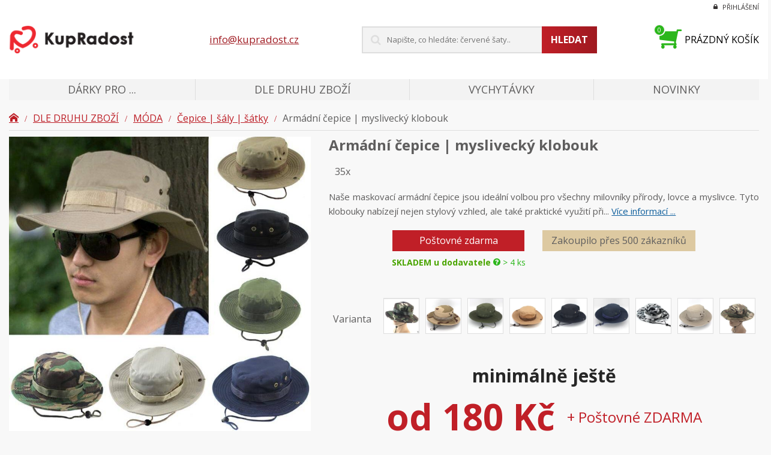

--- FILE ---
content_type: text/html; charset=UTF-8
request_url: https://www.kupradost.cz/produkt/armadni-cepice-myslivecky-klobouk/
body_size: 49671
content:

<!doctype html>
<html lang="cs">
	<head><meta charset="utf-8"><script>if(navigator.userAgent.match(/MSIE|Internet Explorer/i)||navigator.userAgent.match(/Trident\/7\..*?rv:11/i)){var href=document.location.href;if(!href.match(/[?&]nowprocket/)){if(href.indexOf("?")==-1){if(href.indexOf("#")==-1){document.location.href=href+"?nowprocket=1"}else{document.location.href=href.replace("#","?nowprocket=1#")}}else{if(href.indexOf("#")==-1){document.location.href=href+"&nowprocket=1"}else{document.location.href=href.replace("#","&nowprocket=1#")}}}}</script><script>(()=>{class RocketLazyLoadScripts{constructor(){this.v="2.0.4",this.userEvents=["keydown","keyup","mousedown","mouseup","mousemove","mouseover","mouseout","touchmove","touchstart","touchend","touchcancel","wheel","click","dblclick","input"],this.attributeEvents=["onblur","onclick","oncontextmenu","ondblclick","onfocus","onmousedown","onmouseenter","onmouseleave","onmousemove","onmouseout","onmouseover","onmouseup","onmousewheel","onscroll","onsubmit"]}async t(){this.i(),this.o(),/iP(ad|hone)/.test(navigator.userAgent)&&this.h(),this.u(),this.l(this),this.m(),this.k(this),this.p(this),this._(),await Promise.all([this.R(),this.L()]),this.lastBreath=Date.now(),this.S(this),this.P(),this.D(),this.O(),this.M(),await this.C(this.delayedScripts.normal),await this.C(this.delayedScripts.defer),await this.C(this.delayedScripts.async),await this.T(),await this.F(),await this.j(),await this.A(),window.dispatchEvent(new Event("rocket-allScriptsLoaded")),this.everythingLoaded=!0,this.lastTouchEnd&&await new Promise(t=>setTimeout(t,500-Date.now()+this.lastTouchEnd)),this.I(),this.H(),this.U(),this.W()}i(){this.CSPIssue=sessionStorage.getItem("rocketCSPIssue"),document.addEventListener("securitypolicyviolation",t=>{this.CSPIssue||"script-src-elem"!==t.violatedDirective||"data"!==t.blockedURI||(this.CSPIssue=!0,sessionStorage.setItem("rocketCSPIssue",!0))},{isRocket:!0})}o(){window.addEventListener("pageshow",t=>{this.persisted=t.persisted,this.realWindowLoadedFired=!0},{isRocket:!0}),window.addEventListener("pagehide",()=>{this.onFirstUserAction=null},{isRocket:!0})}h(){let t;function e(e){t=e}window.addEventListener("touchstart",e,{isRocket:!0}),window.addEventListener("touchend",function i(o){o.changedTouches[0]&&t.changedTouches[0]&&Math.abs(o.changedTouches[0].pageX-t.changedTouches[0].pageX)<10&&Math.abs(o.changedTouches[0].pageY-t.changedTouches[0].pageY)<10&&o.timeStamp-t.timeStamp<200&&(window.removeEventListener("touchstart",e,{isRocket:!0}),window.removeEventListener("touchend",i,{isRocket:!0}),"INPUT"===o.target.tagName&&"text"===o.target.type||(o.target.dispatchEvent(new TouchEvent("touchend",{target:o.target,bubbles:!0})),o.target.dispatchEvent(new MouseEvent("mouseover",{target:o.target,bubbles:!0})),o.target.dispatchEvent(new PointerEvent("click",{target:o.target,bubbles:!0,cancelable:!0,detail:1,clientX:o.changedTouches[0].clientX,clientY:o.changedTouches[0].clientY})),event.preventDefault()))},{isRocket:!0})}q(t){this.userActionTriggered||("mousemove"!==t.type||this.firstMousemoveIgnored?"keyup"===t.type||"mouseover"===t.type||"mouseout"===t.type||(this.userActionTriggered=!0,this.onFirstUserAction&&this.onFirstUserAction()):this.firstMousemoveIgnored=!0),"click"===t.type&&t.preventDefault(),t.stopPropagation(),t.stopImmediatePropagation(),"touchstart"===this.lastEvent&&"touchend"===t.type&&(this.lastTouchEnd=Date.now()),"click"===t.type&&(this.lastTouchEnd=0),this.lastEvent=t.type,t.composedPath&&t.composedPath()[0].getRootNode()instanceof ShadowRoot&&(t.rocketTarget=t.composedPath()[0]),this.savedUserEvents.push(t)}u(){this.savedUserEvents=[],this.userEventHandler=this.q.bind(this),this.userEvents.forEach(t=>window.addEventListener(t,this.userEventHandler,{passive:!1,isRocket:!0})),document.addEventListener("visibilitychange",this.userEventHandler,{isRocket:!0})}U(){this.userEvents.forEach(t=>window.removeEventListener(t,this.userEventHandler,{passive:!1,isRocket:!0})),document.removeEventListener("visibilitychange",this.userEventHandler,{isRocket:!0}),this.savedUserEvents.forEach(t=>{(t.rocketTarget||t.target).dispatchEvent(new window[t.constructor.name](t.type,t))})}m(){const t="return false",e=Array.from(this.attributeEvents,t=>"data-rocket-"+t),i="["+this.attributeEvents.join("],[")+"]",o="[data-rocket-"+this.attributeEvents.join("],[data-rocket-")+"]",s=(e,i,o)=>{o&&o!==t&&(e.setAttribute("data-rocket-"+i,o),e["rocket"+i]=new Function("event",o),e.setAttribute(i,t))};new MutationObserver(t=>{for(const n of t)"attributes"===n.type&&(n.attributeName.startsWith("data-rocket-")||this.everythingLoaded?n.attributeName.startsWith("data-rocket-")&&this.everythingLoaded&&this.N(n.target,n.attributeName.substring(12)):s(n.target,n.attributeName,n.target.getAttribute(n.attributeName))),"childList"===n.type&&n.addedNodes.forEach(t=>{if(t.nodeType===Node.ELEMENT_NODE)if(this.everythingLoaded)for(const i of[t,...t.querySelectorAll(o)])for(const t of i.getAttributeNames())e.includes(t)&&this.N(i,t.substring(12));else for(const e of[t,...t.querySelectorAll(i)])for(const t of e.getAttributeNames())this.attributeEvents.includes(t)&&s(e,t,e.getAttribute(t))})}).observe(document,{subtree:!0,childList:!0,attributeFilter:[...this.attributeEvents,...e]})}I(){this.attributeEvents.forEach(t=>{document.querySelectorAll("[data-rocket-"+t+"]").forEach(e=>{this.N(e,t)})})}N(t,e){const i=t.getAttribute("data-rocket-"+e);i&&(t.setAttribute(e,i),t.removeAttribute("data-rocket-"+e))}k(t){Object.defineProperty(HTMLElement.prototype,"onclick",{get(){return this.rocketonclick||null},set(e){this.rocketonclick=e,this.setAttribute(t.everythingLoaded?"onclick":"data-rocket-onclick","this.rocketonclick(event)")}})}S(t){function e(e,i){let o=e[i];e[i]=null,Object.defineProperty(e,i,{get:()=>o,set(s){t.everythingLoaded?o=s:e["rocket"+i]=o=s}})}e(document,"onreadystatechange"),e(window,"onload"),e(window,"onpageshow");try{Object.defineProperty(document,"readyState",{get:()=>t.rocketReadyState,set(e){t.rocketReadyState=e},configurable:!0}),document.readyState="loading"}catch(t){console.log("WPRocket DJE readyState conflict, bypassing")}}l(t){this.originalAddEventListener=EventTarget.prototype.addEventListener,this.originalRemoveEventListener=EventTarget.prototype.removeEventListener,this.savedEventListeners=[],EventTarget.prototype.addEventListener=function(e,i,o){o&&o.isRocket||!t.B(e,this)&&!t.userEvents.includes(e)||t.B(e,this)&&!t.userActionTriggered||e.startsWith("rocket-")||t.everythingLoaded?t.originalAddEventListener.call(this,e,i,o):(t.savedEventListeners.push({target:this,remove:!1,type:e,func:i,options:o}),"mouseenter"!==e&&"mouseleave"!==e||t.originalAddEventListener.call(this,e,t.savedUserEvents.push,o))},EventTarget.prototype.removeEventListener=function(e,i,o){o&&o.isRocket||!t.B(e,this)&&!t.userEvents.includes(e)||t.B(e,this)&&!t.userActionTriggered||e.startsWith("rocket-")||t.everythingLoaded?t.originalRemoveEventListener.call(this,e,i,o):t.savedEventListeners.push({target:this,remove:!0,type:e,func:i,options:o})}}J(t,e){this.savedEventListeners=this.savedEventListeners.filter(i=>{let o=i.type,s=i.target||window;return e!==o||t!==s||(this.B(o,s)&&(i.type="rocket-"+o),this.$(i),!1)})}H(){EventTarget.prototype.addEventListener=this.originalAddEventListener,EventTarget.prototype.removeEventListener=this.originalRemoveEventListener,this.savedEventListeners.forEach(t=>this.$(t))}$(t){t.remove?this.originalRemoveEventListener.call(t.target,t.type,t.func,t.options):this.originalAddEventListener.call(t.target,t.type,t.func,t.options)}p(t){let e;function i(e){return t.everythingLoaded?e:e.split(" ").map(t=>"load"===t||t.startsWith("load.")?"rocket-jquery-load":t).join(" ")}function o(o){function s(e){const s=o.fn[e];o.fn[e]=o.fn.init.prototype[e]=function(){return this[0]===window&&t.userActionTriggered&&("string"==typeof arguments[0]||arguments[0]instanceof String?arguments[0]=i(arguments[0]):"object"==typeof arguments[0]&&Object.keys(arguments[0]).forEach(t=>{const e=arguments[0][t];delete arguments[0][t],arguments[0][i(t)]=e})),s.apply(this,arguments),this}}if(o&&o.fn&&!t.allJQueries.includes(o)){const e={DOMContentLoaded:[],"rocket-DOMContentLoaded":[]};for(const t in e)document.addEventListener(t,()=>{e[t].forEach(t=>t())},{isRocket:!0});o.fn.ready=o.fn.init.prototype.ready=function(i){function s(){parseInt(o.fn.jquery)>2?setTimeout(()=>i.bind(document)(o)):i.bind(document)(o)}return"function"==typeof i&&(t.realDomReadyFired?!t.userActionTriggered||t.fauxDomReadyFired?s():e["rocket-DOMContentLoaded"].push(s):e.DOMContentLoaded.push(s)),o([])},s("on"),s("one"),s("off"),t.allJQueries.push(o)}e=o}t.allJQueries=[],o(window.jQuery),Object.defineProperty(window,"jQuery",{get:()=>e,set(t){o(t)}})}P(){const t=new Map;document.write=document.writeln=function(e){const i=document.currentScript,o=document.createRange(),s=i.parentElement;let n=t.get(i);void 0===n&&(n=i.nextSibling,t.set(i,n));const c=document.createDocumentFragment();o.setStart(c,0),c.appendChild(o.createContextualFragment(e)),s.insertBefore(c,n)}}async R(){return new Promise(t=>{this.userActionTriggered?t():this.onFirstUserAction=t})}async L(){return new Promise(t=>{document.addEventListener("DOMContentLoaded",()=>{this.realDomReadyFired=!0,t()},{isRocket:!0})})}async j(){return this.realWindowLoadedFired?Promise.resolve():new Promise(t=>{window.addEventListener("load",t,{isRocket:!0})})}M(){this.pendingScripts=[];this.scriptsMutationObserver=new MutationObserver(t=>{for(const e of t)e.addedNodes.forEach(t=>{"SCRIPT"!==t.tagName||t.noModule||t.isWPRocket||this.pendingScripts.push({script:t,promise:new Promise(e=>{const i=()=>{const i=this.pendingScripts.findIndex(e=>e.script===t);i>=0&&this.pendingScripts.splice(i,1),e()};t.addEventListener("load",i,{isRocket:!0}),t.addEventListener("error",i,{isRocket:!0}),setTimeout(i,1e3)})})})}),this.scriptsMutationObserver.observe(document,{childList:!0,subtree:!0})}async F(){await this.X(),this.pendingScripts.length?(await this.pendingScripts[0].promise,await this.F()):this.scriptsMutationObserver.disconnect()}D(){this.delayedScripts={normal:[],async:[],defer:[]},document.querySelectorAll("script[type$=rocketlazyloadscript]").forEach(t=>{t.hasAttribute("data-rocket-src")?t.hasAttribute("async")&&!1!==t.async?this.delayedScripts.async.push(t):t.hasAttribute("defer")&&!1!==t.defer||"module"===t.getAttribute("data-rocket-type")?this.delayedScripts.defer.push(t):this.delayedScripts.normal.push(t):this.delayedScripts.normal.push(t)})}async _(){await this.L();let t=[];document.querySelectorAll("script[type$=rocketlazyloadscript][data-rocket-src]").forEach(e=>{let i=e.getAttribute("data-rocket-src");if(i&&!i.startsWith("data:")){i.startsWith("//")&&(i=location.protocol+i);try{const o=new URL(i).origin;o!==location.origin&&t.push({src:o,crossOrigin:e.crossOrigin||"module"===e.getAttribute("data-rocket-type")})}catch(t){}}}),t=[...new Map(t.map(t=>[JSON.stringify(t),t])).values()],this.Y(t,"preconnect")}async G(t){if(await this.K(),!0!==t.noModule||!("noModule"in HTMLScriptElement.prototype))return new Promise(e=>{let i;function o(){(i||t).setAttribute("data-rocket-status","executed"),e()}try{if(navigator.userAgent.includes("Firefox/")||""===navigator.vendor||this.CSPIssue)i=document.createElement("script"),[...t.attributes].forEach(t=>{let e=t.nodeName;"type"!==e&&("data-rocket-type"===e&&(e="type"),"data-rocket-src"===e&&(e="src"),i.setAttribute(e,t.nodeValue))}),t.text&&(i.text=t.text),t.nonce&&(i.nonce=t.nonce),i.hasAttribute("src")?(i.addEventListener("load",o,{isRocket:!0}),i.addEventListener("error",()=>{i.setAttribute("data-rocket-status","failed-network"),e()},{isRocket:!0}),setTimeout(()=>{i.isConnected||e()},1)):(i.text=t.text,o()),i.isWPRocket=!0,t.parentNode.replaceChild(i,t);else{const i=t.getAttribute("data-rocket-type"),s=t.getAttribute("data-rocket-src");i?(t.type=i,t.removeAttribute("data-rocket-type")):t.removeAttribute("type"),t.addEventListener("load",o,{isRocket:!0}),t.addEventListener("error",i=>{this.CSPIssue&&i.target.src.startsWith("data:")?(console.log("WPRocket: CSP fallback activated"),t.removeAttribute("src"),this.G(t).then(e)):(t.setAttribute("data-rocket-status","failed-network"),e())},{isRocket:!0}),s?(t.fetchPriority="high",t.removeAttribute("data-rocket-src"),t.src=s):t.src="data:text/javascript;base64,"+window.btoa(unescape(encodeURIComponent(t.text)))}}catch(i){t.setAttribute("data-rocket-status","failed-transform"),e()}});t.setAttribute("data-rocket-status","skipped")}async C(t){const e=t.shift();return e?(e.isConnected&&await this.G(e),this.C(t)):Promise.resolve()}O(){this.Y([...this.delayedScripts.normal,...this.delayedScripts.defer,...this.delayedScripts.async],"preload")}Y(t,e){this.trash=this.trash||[];let i=!0;var o=document.createDocumentFragment();t.forEach(t=>{const s=t.getAttribute&&t.getAttribute("data-rocket-src")||t.src;if(s&&!s.startsWith("data:")){const n=document.createElement("link");n.href=s,n.rel=e,"preconnect"!==e&&(n.as="script",n.fetchPriority=i?"high":"low"),t.getAttribute&&"module"===t.getAttribute("data-rocket-type")&&(n.crossOrigin=!0),t.crossOrigin&&(n.crossOrigin=t.crossOrigin),t.integrity&&(n.integrity=t.integrity),t.nonce&&(n.nonce=t.nonce),o.appendChild(n),this.trash.push(n),i=!1}}),document.head.appendChild(o)}W(){this.trash.forEach(t=>t.remove())}async T(){try{document.readyState="interactive"}catch(t){}this.fauxDomReadyFired=!0;try{await this.K(),this.J(document,"readystatechange"),document.dispatchEvent(new Event("rocket-readystatechange")),await this.K(),document.rocketonreadystatechange&&document.rocketonreadystatechange(),await this.K(),this.J(document,"DOMContentLoaded"),document.dispatchEvent(new Event("rocket-DOMContentLoaded")),await this.K(),this.J(window,"DOMContentLoaded"),window.dispatchEvent(new Event("rocket-DOMContentLoaded"))}catch(t){console.error(t)}}async A(){try{document.readyState="complete"}catch(t){}try{await this.K(),this.J(document,"readystatechange"),document.dispatchEvent(new Event("rocket-readystatechange")),await this.K(),document.rocketonreadystatechange&&document.rocketonreadystatechange(),await this.K(),this.J(window,"load"),window.dispatchEvent(new Event("rocket-load")),await this.K(),window.rocketonload&&window.rocketonload(),await this.K(),this.allJQueries.forEach(t=>t(window).trigger("rocket-jquery-load")),await this.K(),this.J(window,"pageshow");const t=new Event("rocket-pageshow");t.persisted=this.persisted,window.dispatchEvent(t),await this.K(),window.rocketonpageshow&&window.rocketonpageshow({persisted:this.persisted})}catch(t){console.error(t)}}async K(){Date.now()-this.lastBreath>45&&(await this.X(),this.lastBreath=Date.now())}async X(){return document.hidden?new Promise(t=>setTimeout(t)):new Promise(t=>requestAnimationFrame(t))}B(t,e){return e===document&&"readystatechange"===t||(e===document&&"DOMContentLoaded"===t||(e===window&&"DOMContentLoaded"===t||(e===window&&"load"===t||e===window&&"pageshow"===t)))}static run(){(new RocketLazyLoadScripts).t()}}RocketLazyLoadScripts.run()})();</script>
		
		<!--[if IE]><meta http-equiv="X-UA-Compatible" content="IE=edge,chrome=1"><![endif]-->
		<title>Armádní čepice | myslivecký klobouk - Kupradost</title>
<link data-rocket-preload as="style" href="https://fonts.googleapis.com/css?family=Open%20Sans%3A400%2C400i%2C700&#038;subset=latin-ext&#038;display=swap" rel="preload">
<link href="https://fonts.googleapis.com/css?family=Open%20Sans%3A400%2C400i%2C700&#038;subset=latin-ext&#038;display=swap" media="print" onload="this.media=&#039;all&#039;" rel="stylesheet">
<noscript><link rel="stylesheet" href="https://fonts.googleapis.com/css?family=Open%20Sans%3A400%2C400i%2C700&#038;subset=latin-ext&#038;display=swap"></noscript>
		<meta name="author" content="Ladislav Miller - https://www.kupradost.cz">
		<meta name="viewport" content="width=device-width, initial-scale=1, shrink-to-fit=no, viewport-fit=cover">
		<meta name="format-detection" content="telephone=no">

		<meta name='robots' content='index, follow, max-image-preview:large, max-snippet:-1, max-video-preview:-1' />
	<style>img:is([sizes="auto" i], [sizes^="auto," i]) { contain-intrinsic-size: 3000px 1500px }</style>
	
<!-- Google Tag Manager for WordPress by gtm4wp.com -->
<script data-cfasync="false" data-pagespeed-no-defer>
	var gtm4wp_datalayer_name = "dataLayer";
	var dataLayer = dataLayer || [];
	const gtm4wp_use_sku_instead = false;
	const gtm4wp_currency = 'CZK';
	const gtm4wp_product_per_impression = 10;
	const gtm4wp_clear_ecommerce = false;

	const gtm4wp_scrollerscript_debugmode         = false;
	const gtm4wp_scrollerscript_callbacktime      = 100;
	const gtm4wp_scrollerscript_readerlocation    = 150;
	const gtm4wp_scrollerscript_contentelementid  = "content";
	const gtm4wp_scrollerscript_scannertime       = 60;
</script>
<!-- End Google Tag Manager for WordPress by gtm4wp.com -->
	<!-- This site is optimized with the Yoast SEO plugin v24.5 - https://yoast.com/wordpress/plugins/seo/ -->
	<link rel="canonical" href="https://www.kupradost.cz/produkt/armadni-cepice-myslivecky-klobouk/" />
	<meta property="og:locale" content="cs_CZ" />
	<meta property="og:type" content="article" />
	<meta property="og:title" content="Armádní čepice | myslivecký klobouk - Kupradost" />
	<meta property="og:description" content="&nbsp;" />
	<meta property="og:url" content="https://www.kupradost.cz/produkt/armadni-cepice-myslivecky-klobouk/" />
	<meta property="og:site_name" content="Kupradost" />
	<meta property="article:modified_time" content="2026-01-05T13:27:13+00:00" />
	<meta property="og:image" content="https://www.kupradost.cz/wp-content/uploads/2023/07/Camouflage-Tactical-Cap-Military-Boonie-Hat-US-Army-Caps-Camo-Men-Outdoor-Sports-Sun-Bucket-Cap.jpg" />
	<meta property="og:image:width" content="800" />
	<meta property="og:image:height" content="800" />
	<meta property="og:image:type" content="image/jpeg" />
	<meta name="twitter:card" content="summary_large_image" />
	<meta name="twitter:label1" content="Odhadovaná doba čtení" />
	<meta name="twitter:data1" content="1 minuta" />
	<!-- / Yoast SEO plugin. -->


<link rel='dns-prefetch' href='//code.jquery.com' />
<link rel='dns-prefetch' href='//cdn.jsdelivr.net' />
<link rel='dns-prefetch' href='//fonts.googleapis.com' />
<link rel='dns-prefetch' href='//www.googletagmanager.com' />
<link href='https://fonts.gstatic.com' crossorigin rel='preconnect' />
<link rel='stylesheet' id='wp-block-library-css' href='https://www.kupradost.cz/wp-includes/css/dist/block-library/style.min.css?ver=6.7.4' type='text/css' media='all' />
<style id='classic-theme-styles-inline-css' type='text/css'>
/*! This file is auto-generated */
.wp-block-button__link{color:#fff;background-color:#32373c;border-radius:9999px;box-shadow:none;text-decoration:none;padding:calc(.667em + 2px) calc(1.333em + 2px);font-size:1.125em}.wp-block-file__button{background:#32373c;color:#fff;text-decoration:none}
</style>
<style id='global-styles-inline-css' type='text/css'>
:root{--wp--preset--aspect-ratio--square: 1;--wp--preset--aspect-ratio--4-3: 4/3;--wp--preset--aspect-ratio--3-4: 3/4;--wp--preset--aspect-ratio--3-2: 3/2;--wp--preset--aspect-ratio--2-3: 2/3;--wp--preset--aspect-ratio--16-9: 16/9;--wp--preset--aspect-ratio--9-16: 9/16;--wp--preset--color--black: #000000;--wp--preset--color--cyan-bluish-gray: #abb8c3;--wp--preset--color--white: #ffffff;--wp--preset--color--pale-pink: #f78da7;--wp--preset--color--vivid-red: #cf2e2e;--wp--preset--color--luminous-vivid-orange: #ff6900;--wp--preset--color--luminous-vivid-amber: #fcb900;--wp--preset--color--light-green-cyan: #7bdcb5;--wp--preset--color--vivid-green-cyan: #00d084;--wp--preset--color--pale-cyan-blue: #8ed1fc;--wp--preset--color--vivid-cyan-blue: #0693e3;--wp--preset--color--vivid-purple: #9b51e0;--wp--preset--gradient--vivid-cyan-blue-to-vivid-purple: linear-gradient(135deg,rgba(6,147,227,1) 0%,rgb(155,81,224) 100%);--wp--preset--gradient--light-green-cyan-to-vivid-green-cyan: linear-gradient(135deg,rgb(122,220,180) 0%,rgb(0,208,130) 100%);--wp--preset--gradient--luminous-vivid-amber-to-luminous-vivid-orange: linear-gradient(135deg,rgba(252,185,0,1) 0%,rgba(255,105,0,1) 100%);--wp--preset--gradient--luminous-vivid-orange-to-vivid-red: linear-gradient(135deg,rgba(255,105,0,1) 0%,rgb(207,46,46) 100%);--wp--preset--gradient--very-light-gray-to-cyan-bluish-gray: linear-gradient(135deg,rgb(238,238,238) 0%,rgb(169,184,195) 100%);--wp--preset--gradient--cool-to-warm-spectrum: linear-gradient(135deg,rgb(74,234,220) 0%,rgb(151,120,209) 20%,rgb(207,42,186) 40%,rgb(238,44,130) 60%,rgb(251,105,98) 80%,rgb(254,248,76) 100%);--wp--preset--gradient--blush-light-purple: linear-gradient(135deg,rgb(255,206,236) 0%,rgb(152,150,240) 100%);--wp--preset--gradient--blush-bordeaux: linear-gradient(135deg,rgb(254,205,165) 0%,rgb(254,45,45) 50%,rgb(107,0,62) 100%);--wp--preset--gradient--luminous-dusk: linear-gradient(135deg,rgb(255,203,112) 0%,rgb(199,81,192) 50%,rgb(65,88,208) 100%);--wp--preset--gradient--pale-ocean: linear-gradient(135deg,rgb(255,245,203) 0%,rgb(182,227,212) 50%,rgb(51,167,181) 100%);--wp--preset--gradient--electric-grass: linear-gradient(135deg,rgb(202,248,128) 0%,rgb(113,206,126) 100%);--wp--preset--gradient--midnight: linear-gradient(135deg,rgb(2,3,129) 0%,rgb(40,116,252) 100%);--wp--preset--font-size--small: 13px;--wp--preset--font-size--medium: 20px;--wp--preset--font-size--large: 36px;--wp--preset--font-size--x-large: 42px;--wp--preset--font-family--inter: "Inter", sans-serif;--wp--preset--font-family--cardo: Cardo;--wp--preset--spacing--20: 0.44rem;--wp--preset--spacing--30: 0.67rem;--wp--preset--spacing--40: 1rem;--wp--preset--spacing--50: 1.5rem;--wp--preset--spacing--60: 2.25rem;--wp--preset--spacing--70: 3.38rem;--wp--preset--spacing--80: 5.06rem;--wp--preset--shadow--natural: 6px 6px 9px rgba(0, 0, 0, 0.2);--wp--preset--shadow--deep: 12px 12px 50px rgba(0, 0, 0, 0.4);--wp--preset--shadow--sharp: 6px 6px 0px rgba(0, 0, 0, 0.2);--wp--preset--shadow--outlined: 6px 6px 0px -3px rgba(255, 255, 255, 1), 6px 6px rgba(0, 0, 0, 1);--wp--preset--shadow--crisp: 6px 6px 0px rgba(0, 0, 0, 1);}:where(.is-layout-flex){gap: 0.5em;}:where(.is-layout-grid){gap: 0.5em;}body .is-layout-flex{display: flex;}.is-layout-flex{flex-wrap: wrap;align-items: center;}.is-layout-flex > :is(*, div){margin: 0;}body .is-layout-grid{display: grid;}.is-layout-grid > :is(*, div){margin: 0;}:where(.wp-block-columns.is-layout-flex){gap: 2em;}:where(.wp-block-columns.is-layout-grid){gap: 2em;}:where(.wp-block-post-template.is-layout-flex){gap: 1.25em;}:where(.wp-block-post-template.is-layout-grid){gap: 1.25em;}.has-black-color{color: var(--wp--preset--color--black) !important;}.has-cyan-bluish-gray-color{color: var(--wp--preset--color--cyan-bluish-gray) !important;}.has-white-color{color: var(--wp--preset--color--white) !important;}.has-pale-pink-color{color: var(--wp--preset--color--pale-pink) !important;}.has-vivid-red-color{color: var(--wp--preset--color--vivid-red) !important;}.has-luminous-vivid-orange-color{color: var(--wp--preset--color--luminous-vivid-orange) !important;}.has-luminous-vivid-amber-color{color: var(--wp--preset--color--luminous-vivid-amber) !important;}.has-light-green-cyan-color{color: var(--wp--preset--color--light-green-cyan) !important;}.has-vivid-green-cyan-color{color: var(--wp--preset--color--vivid-green-cyan) !important;}.has-pale-cyan-blue-color{color: var(--wp--preset--color--pale-cyan-blue) !important;}.has-vivid-cyan-blue-color{color: var(--wp--preset--color--vivid-cyan-blue) !important;}.has-vivid-purple-color{color: var(--wp--preset--color--vivid-purple) !important;}.has-black-background-color{background-color: var(--wp--preset--color--black) !important;}.has-cyan-bluish-gray-background-color{background-color: var(--wp--preset--color--cyan-bluish-gray) !important;}.has-white-background-color{background-color: var(--wp--preset--color--white) !important;}.has-pale-pink-background-color{background-color: var(--wp--preset--color--pale-pink) !important;}.has-vivid-red-background-color{background-color: var(--wp--preset--color--vivid-red) !important;}.has-luminous-vivid-orange-background-color{background-color: var(--wp--preset--color--luminous-vivid-orange) !important;}.has-luminous-vivid-amber-background-color{background-color: var(--wp--preset--color--luminous-vivid-amber) !important;}.has-light-green-cyan-background-color{background-color: var(--wp--preset--color--light-green-cyan) !important;}.has-vivid-green-cyan-background-color{background-color: var(--wp--preset--color--vivid-green-cyan) !important;}.has-pale-cyan-blue-background-color{background-color: var(--wp--preset--color--pale-cyan-blue) !important;}.has-vivid-cyan-blue-background-color{background-color: var(--wp--preset--color--vivid-cyan-blue) !important;}.has-vivid-purple-background-color{background-color: var(--wp--preset--color--vivid-purple) !important;}.has-black-border-color{border-color: var(--wp--preset--color--black) !important;}.has-cyan-bluish-gray-border-color{border-color: var(--wp--preset--color--cyan-bluish-gray) !important;}.has-white-border-color{border-color: var(--wp--preset--color--white) !important;}.has-pale-pink-border-color{border-color: var(--wp--preset--color--pale-pink) !important;}.has-vivid-red-border-color{border-color: var(--wp--preset--color--vivid-red) !important;}.has-luminous-vivid-orange-border-color{border-color: var(--wp--preset--color--luminous-vivid-orange) !important;}.has-luminous-vivid-amber-border-color{border-color: var(--wp--preset--color--luminous-vivid-amber) !important;}.has-light-green-cyan-border-color{border-color: var(--wp--preset--color--light-green-cyan) !important;}.has-vivid-green-cyan-border-color{border-color: var(--wp--preset--color--vivid-green-cyan) !important;}.has-pale-cyan-blue-border-color{border-color: var(--wp--preset--color--pale-cyan-blue) !important;}.has-vivid-cyan-blue-border-color{border-color: var(--wp--preset--color--vivid-cyan-blue) !important;}.has-vivid-purple-border-color{border-color: var(--wp--preset--color--vivid-purple) !important;}.has-vivid-cyan-blue-to-vivid-purple-gradient-background{background: var(--wp--preset--gradient--vivid-cyan-blue-to-vivid-purple) !important;}.has-light-green-cyan-to-vivid-green-cyan-gradient-background{background: var(--wp--preset--gradient--light-green-cyan-to-vivid-green-cyan) !important;}.has-luminous-vivid-amber-to-luminous-vivid-orange-gradient-background{background: var(--wp--preset--gradient--luminous-vivid-amber-to-luminous-vivid-orange) !important;}.has-luminous-vivid-orange-to-vivid-red-gradient-background{background: var(--wp--preset--gradient--luminous-vivid-orange-to-vivid-red) !important;}.has-very-light-gray-to-cyan-bluish-gray-gradient-background{background: var(--wp--preset--gradient--very-light-gray-to-cyan-bluish-gray) !important;}.has-cool-to-warm-spectrum-gradient-background{background: var(--wp--preset--gradient--cool-to-warm-spectrum) !important;}.has-blush-light-purple-gradient-background{background: var(--wp--preset--gradient--blush-light-purple) !important;}.has-blush-bordeaux-gradient-background{background: var(--wp--preset--gradient--blush-bordeaux) !important;}.has-luminous-dusk-gradient-background{background: var(--wp--preset--gradient--luminous-dusk) !important;}.has-pale-ocean-gradient-background{background: var(--wp--preset--gradient--pale-ocean) !important;}.has-electric-grass-gradient-background{background: var(--wp--preset--gradient--electric-grass) !important;}.has-midnight-gradient-background{background: var(--wp--preset--gradient--midnight) !important;}.has-small-font-size{font-size: var(--wp--preset--font-size--small) !important;}.has-medium-font-size{font-size: var(--wp--preset--font-size--medium) !important;}.has-large-font-size{font-size: var(--wp--preset--font-size--large) !important;}.has-x-large-font-size{font-size: var(--wp--preset--font-size--x-large) !important;}
:where(.wp-block-post-template.is-layout-flex){gap: 1.25em;}:where(.wp-block-post-template.is-layout-grid){gap: 1.25em;}
:where(.wp-block-columns.is-layout-flex){gap: 2em;}:where(.wp-block-columns.is-layout-grid){gap: 2em;}
:root :where(.wp-block-pullquote){font-size: 1.5em;line-height: 1.6;}
</style>
<link rel='stylesheet' id='photoswipe-css' href='https://www.kupradost.cz/wp-content/cache/background-css/1/www.kupradost.cz/wp-content/plugins/woocommerce/assets/css/photoswipe/photoswipe.min.css?ver=9.6.3&wpr_t=1769719030' type='text/css' media='all' />
<link rel='stylesheet' id='photoswipe-default-skin-css' href='https://www.kupradost.cz/wp-content/cache/background-css/1/www.kupradost.cz/wp-content/plugins/woocommerce/assets/css/photoswipe/default-skin/default-skin.min.css?ver=9.6.3&wpr_t=1769719030' type='text/css' media='all' />
<link data-minify="1" rel='stylesheet' id='woocommerce-layout-css' href='https://www.kupradost.cz/wp-content/cache/min/1/wp-content/plugins/woocommerce/assets/css/woocommerce-layout.css?ver=1769689050' type='text/css' media='all' />
<link data-minify="1" rel='stylesheet' id='woocommerce-smallscreen-css' href='https://www.kupradost.cz/wp-content/cache/min/1/wp-content/plugins/woocommerce/assets/css/woocommerce-smallscreen.css?ver=1769689050' type='text/css' media='only screen and (max-width: 768px)' />
<link data-minify="1" rel='stylesheet' id='woocommerce-general-css' href='https://www.kupradost.cz/wp-content/cache/background-css/1/www.kupradost.cz/wp-content/cache/min/1/wp-content/plugins/woocommerce/assets/css/woocommerce.css?ver=1769689050&wpr_t=1769719030' type='text/css' media='all' />
<style id='woocommerce-inline-inline-css' type='text/css'>
.woocommerce form .form-row .required { visibility: visible; }
</style>
<link rel='stylesheet' id='wt_woocommerce_invoice_addon-css' href='https://www.kupradost.cz/wp-content/plugins/wt-woocommerce-invoice-addon/public/css/wt_woocommerce_invoice_addon-public.css?ver=1.6.3' type='text/css' media='all' />
<link data-minify="1" rel='stylesheet' id='brands-styles-css' href='https://www.kupradost.cz/wp-content/cache/min/1/wp-content/plugins/woocommerce/assets/css/brands.css?ver=1769689050' type='text/css' media='all' />

<link data-minify="1" rel='stylesheet' id='kt-pp-slick-style-css' href='https://www.kupradost.cz/wp-content/cache/min/1/npm/slick-carousel@1.8.1/slick/slick.css?ver=1769689050' type='text/css' media='all' />
<link data-minify="1" rel='stylesheet' id='kt-pp-bootstrap-style-css' href='https://www.kupradost.cz/wp-content/cache/min/1/wp-content/themes/kupradost/kt/yours/css/bootstrap.css?ver=1769689050' type='text/css' media='all' />
<link data-minify="1" rel='stylesheet' id='kt-pp-fonts-style-css' href='https://www.kupradost.cz/wp-content/cache/min/1/wp-content/themes/kupradost/kt/yours/css/fonts.css?ver=1769689050' type='text/css' media='all' />
<link data-minify="1" rel='stylesheet' id='kt-pp-lightbox-style-css' href='https://www.kupradost.cz/wp-content/cache/min/1/wp-content/themes/kupradost/kt/yours/css/simpleLightbox.css?ver=1769689050' type='text/css' media='all' />
<link data-minify="1" rel='stylesheet' id='kt-pp-style-css' href='https://www.kupradost.cz/wp-content/cache/min/1/wp-content/themes/kupradost/style.css?ver=1769689050' type='text/css' media='all' />
<link data-minify="1" rel='stylesheet' id='ajax-search-css-css' href='https://www.kupradost.cz/wp-content/cache/min/1/wp-content/themes/kupradost/ajax-search/ajax-search.css?ver=1769689050' type='text/css' media='all' />
<link data-minify="1" rel='stylesheet' id='jRating-css' href='https://www.kupradost.cz/wp-content/cache/background-css/1/www.kupradost.cz/wp-content/cache/min/1/wp-content/themes/kupradost/kt/yours/css/jRating.jquery.css?ver=1769689050&wpr_t=1769719030' type='text/css' media='all' />
<link data-minify="1" rel='stylesheet' id='swipeBox-css' href='https://www.kupradost.cz/wp-content/cache/background-css/1/www.kupradost.cz/wp-content/cache/min/1/wp-content/themes/kupradost/kt/yours/css/swipebox.css?ver=1769689050&wpr_t=1769719030' type='text/css' media='all' />
<link data-minify="1" rel='stylesheet' id='rvpplugin-slick-css' href='https://www.kupradost.cz/wp-content/cache/min/1/wp-content/plugins/recently-viewed-products/slick/slick.css?ver=1769689050' type='text/css' media='all' />
<link data-minify="1" rel='stylesheet' id='rvpplugin-slick-theme-css' href='https://www.kupradost.cz/wp-content/cache/background-css/1/www.kupradost.cz/wp-content/cache/min/1/wp-content/plugins/recently-viewed-products/slick/slick-theme.css?ver=1769689050&wpr_t=1769719030' type='text/css' media='all' />
<link data-minify="1" rel='stylesheet' id='rvpplugin-frontend-css' href='https://www.kupradost.cz/wp-content/cache/min/1/wp-content/plugins/recently-viewed-products/frontend/css/rvpplugin-frontend-style.css?ver=1769689050' type='text/css' media='all' />
<style id='rocket-lazyload-inline-css' type='text/css'>
.rll-youtube-player{position:relative;padding-bottom:56.23%;height:0;overflow:hidden;max-width:100%;}.rll-youtube-player:focus-within{outline: 2px solid currentColor;outline-offset: 5px;}.rll-youtube-player iframe{position:absolute;top:0;left:0;width:100%;height:100%;z-index:100;background:0 0}.rll-youtube-player img{bottom:0;display:block;left:0;margin:auto;max-width:100%;width:100%;position:absolute;right:0;top:0;border:none;height:auto;-webkit-transition:.4s all;-moz-transition:.4s all;transition:.4s all}.rll-youtube-player img:hover{-webkit-filter:brightness(75%)}.rll-youtube-player .play{height:100%;width:100%;left:0;top:0;position:absolute;background:var(--wpr-bg-5db42ff3-26ce-498c-8326-e4a39fd15b57) no-repeat center;background-color: transparent !important;cursor:pointer;border:none;}
</style>
<script data-minify="1" type="text/javascript" src="https://www.kupradost.cz/wp-content/cache/min/1/jquery-3.3.1.min.js?ver=1769689050" id="jquery-js" data-rocket-defer defer></script>
<script type="text/javascript" id="print-invoices-packing-slip-labels-for-woocommerce_public-js-extra">
/* <![CDATA[ */
var wf_pklist_params_public = {"show_document_preview":"No","document_access_type":"logged_in","is_user_logged_in":"","msgs":{"invoice_number_prompt_free_order":"Mo\u017enost \u201eGenerovat fakturu pro bezplatn\u00e9 objedn\u00e1vky\u201c je v nastaven\u00ed faktury> Up\u0159esnit zak\u00e1z\u00e1na. Pokou\u0161\u00edte se generovat fakturu pro tuto bezplatnou objedn\u00e1vku. Pokra\u010dovat?","creditnote_number_prompt":"Zd\u00e1 se, \u017ee refundace v t\u00e9to objedn\u00e1vce zat\u00edm nem\u00e1 \u010d\u00edslo kreditu. Chcete jej ru\u010dn\u011b vygenerovat?","invoice_number_prompt_no_from_addr":"Vypl\u0148te pros\u00edm \u201eadresu odes\u00edlatele\u201c v obecn\u00fdch nastaven\u00edch pluginu.","invoice_title_prompt":"FAKTURA","invoice_number_prompt":"\u010d\u00edslo je\u0161t\u011b nebylo vygenerov\u00e1no. Chcete jej vygenerovat ru\u010dn\u011b?","pop_dont_show_again":false,"request_error":"Request error.","error_loading_data":"Error loading data.","min_value_error":"minimum value should be","generating_document_text":"Generating document...","new_tab_open_error":"Failed to open new tab. Please check your browser settings."}};
/* ]]> */
</script>
<script type="rocketlazyloadscript" data-minify="1" data-rocket-type="text/javascript" data-rocket-src="https://www.kupradost.cz/wp-content/cache/min/1/wp-content/plugins/print-invoices-packing-slip-labels-for-woocommerce/public/js/wf-woocommerce-packing-list-public.js?ver=1769689050" id="print-invoices-packing-slip-labels-for-woocommerce_public-js" data-rocket-defer defer></script>
<script type="rocketlazyloadscript" data-rocket-type="text/javascript" data-rocket-src="https://www.kupradost.cz/wp-content/plugins/woocommerce/assets/js/jquery-blockui/jquery.blockUI.min.js?ver=2.7.0-wc.9.6.3" id="jquery-blockui-js" defer="defer" data-wp-strategy="defer"></script>
<script type="text/javascript" id="wc-add-to-cart-js-extra">
/* <![CDATA[ */
var wc_add_to_cart_params = {"ajax_url":"\/wp-admin\/admin-ajax.php","wc_ajax_url":"\/?wc-ajax=%%endpoint%%","i18n_view_cart":"Zobrazit ko\u0161\u00edk","cart_url":"https:\/\/www.kupradost.cz\/kosik\/","is_cart":"","cart_redirect_after_add":"no"};
/* ]]> */
</script>
<script type="rocketlazyloadscript" data-rocket-type="text/javascript" data-rocket-src="https://www.kupradost.cz/wp-content/plugins/woocommerce/assets/js/frontend/add-to-cart.min.js?ver=9.6.3" id="wc-add-to-cart-js" defer="defer" data-wp-strategy="defer"></script>
<script type="text/javascript" src="https://www.kupradost.cz/wp-content/plugins/woocommerce/assets/js/zoom/jquery.zoom.min.js?ver=1.7.21-wc.9.6.3" id="zoom-js" defer="defer" data-wp-strategy="defer"></script>
<script type="text/javascript" src="https://www.kupradost.cz/wp-content/plugins/woocommerce/assets/js/flexslider/jquery.flexslider.min.js?ver=2.7.2-wc.9.6.3" id="flexslider-js" defer="defer" data-wp-strategy="defer"></script>
<script type="text/javascript" src="https://www.kupradost.cz/wp-content/plugins/woocommerce/assets/js/photoswipe/photoswipe.min.js?ver=4.1.1-wc.9.6.3" id="photoswipe-js" defer="defer" data-wp-strategy="defer"></script>
<script type="text/javascript" src="https://www.kupradost.cz/wp-content/plugins/woocommerce/assets/js/photoswipe/photoswipe-ui-default.min.js?ver=4.1.1-wc.9.6.3" id="photoswipe-ui-default-js" defer="defer" data-wp-strategy="defer"></script>
<script type="text/javascript" id="wc-single-product-js-extra">
/* <![CDATA[ */
var wc_single_product_params = {"i18n_required_rating_text":"Zvolte pros\u00edm hodnocen\u00ed","i18n_product_gallery_trigger_text":"View full-screen image gallery","review_rating_required":"yes","flexslider":{"rtl":false,"animation":"slide","smoothHeight":true,"directionNav":false,"controlNav":"thumbnails","slideshow":false,"animationSpeed":500,"animationLoop":false,"allowOneSlide":false},"zoom_enabled":"1","zoom_options":[],"photoswipe_enabled":"1","photoswipe_options":{"shareEl":false,"closeOnScroll":false,"history":false,"hideAnimationDuration":0,"showAnimationDuration":0},"flexslider_enabled":"1"};
/* ]]> */
</script>
<script type="text/javascript" src="https://www.kupradost.cz/wp-content/plugins/woocommerce/assets/js/frontend/single-product.min.js?ver=9.6.3" id="wc-single-product-js" defer="defer" data-wp-strategy="defer"></script>
<script type="rocketlazyloadscript" data-rocket-type="text/javascript" data-rocket-src="https://www.kupradost.cz/wp-content/plugins/woocommerce/assets/js/js-cookie/js.cookie.min.js?ver=2.1.4-wc.9.6.3" id="js-cookie-js" defer="defer" data-wp-strategy="defer"></script>
<script type="text/javascript" id="woocommerce-js-extra">
/* <![CDATA[ */
var woocommerce_params = {"ajax_url":"\/wp-admin\/admin-ajax.php","wc_ajax_url":"\/?wc-ajax=%%endpoint%%"};
/* ]]> */
</script>
<script type="rocketlazyloadscript" data-rocket-type="text/javascript" data-rocket-src="https://www.kupradost.cz/wp-content/plugins/woocommerce/assets/js/frontend/woocommerce.min.js?ver=9.6.3" id="woocommerce-js" defer="defer" data-wp-strategy="defer"></script>
<script type="rocketlazyloadscript" data-minify="1" data-rocket-type="text/javascript" data-rocket-src="https://www.kupradost.cz/wp-content/cache/min/1/wp-content/plugins/wt-woocommerce-invoice-addon/public/js/wt_woocommerce_invoice_addon-public.js?ver=1769689050" id="wt_woocommerce_invoice_addon-js" data-rocket-defer defer></script>
<script type="rocketlazyloadscript" data-minify="1" data-rocket-type="text/javascript" data-rocket-src="https://www.kupradost.cz/wp-content/cache/min/1/wp-content/plugins/duracelltomi-google-tag-manager/dist/js/analytics-talk-content-tracking.js?ver=1769689050" id="gtm4wp-scroll-tracking-js" data-rocket-defer defer></script>
<script type="text/javascript" id="jRating-js-extra">
/* <![CDATA[ */
var jRating_object = {"js_path":"https:\/\/www.kupradost.cz\/wp-content\/themes\/kupradost"};
/* ]]> */
</script>
<script type="rocketlazyloadscript" data-rocket-type="text/javascript" data-rocket-src="https://www.kupradost.cz/wp-content/themes/kupradost/kt/yours/js/jRating.jquery.min.js?ver=1769715428" id="jRating-js" data-rocket-defer defer></script>
<script type="text/javascript" id="swipeBox-js-extra">
/* <![CDATA[ */
var swipe_object = {"js_path":"https:\/\/www.kupradost.cz\/wp-content\/themes\/kupradost"};
/* ]]> */
</script>
<script type="rocketlazyloadscript" data-minify="1" data-rocket-type="text/javascript" data-rocket-src="https://www.kupradost.cz/wp-content/cache/min/1/wp-content/themes/kupradost/kt/yours/js/jquery.swipebox.js?ver=1769689050" id="swipeBox-js" data-rocket-defer defer></script>
<script type="rocketlazyloadscript" data-minify="1" data-rocket-type="text/javascript" data-rocket-src="https://www.kupradost.cz/wp-content/cache/min/1/wp-content/themes/kupradost/kt/yours/js/simplePagination.js?ver=1769689050" id="simplePagination-js" data-rocket-defer defer></script>
<link rel="https://api.w.org/" href="https://www.kupradost.cz/wp-json/" /><link rel="alternate" title="JSON" type="application/json" href="https://www.kupradost.cz/wp-json/wp/v2/product/84816" /><link rel="alternate" title="oEmbed (JSON)" type="application/json+oembed" href="https://www.kupradost.cz/wp-json/oembed/1.0/embed?url=https%3A%2F%2Fwww.kupradost.cz%2Fprodukt%2Farmadni-cepice-myslivecky-klobouk%2F" />
<link rel="alternate" title="oEmbed (XML)" type="text/xml+oembed" href="https://www.kupradost.cz/wp-json/oembed/1.0/embed?url=https%3A%2F%2Fwww.kupradost.cz%2Fprodukt%2Farmadni-cepice-myslivecky-klobouk%2F&#038;format=xml" />
<meta name="generator" content="Site Kit by Google 1.146.0" />
<!-- Google Tag Manager for WordPress by gtm4wp.com -->
<!-- GTM Container placement set to footer -->
<script data-cfasync="false" data-pagespeed-no-defer>
	var dataLayer_content = {"visitorLoginState":"logged-out","visitorType":"visitor-logged-out","pageTitle":"Armádní čepice | myslivecký klobouk - Kupradost","pagePostType":"product","pagePostType2":"single-product","browserName":"","browserVersion":"","browserEngineName":"","browserEngineVersion":"","osName":"","osVersion":"","deviceType":"bot","deviceManufacturer":"","deviceModel":"","customerTotalOrders":0,"customerTotalOrderValue":0,"customerFirstName":"","customerLastName":"","customerBillingFirstName":"","customerBillingLastName":"","customerBillingCompany":"","customerBillingAddress1":"","customerBillingAddress2":"","customerBillingCity":"","customerBillingState":"","customerBillingPostcode":"","customerBillingCountry":"","customerBillingEmail":"","customerBillingEmailHash":"","customerBillingPhone":"","customerShippingFirstName":"","customerShippingLastName":"","customerShippingCompany":"","customerShippingAddress1":"","customerShippingAddress2":"","customerShippingCity":"","customerShippingState":"","customerShippingPostcode":"","customerShippingCountry":"","cartContent":{"totals":{"applied_coupons":[],"discount_total":0,"subtotal":0,"total":0},"items":[]},"productRatingCounts":{"3":1,"4":5,"5":29},"productAverageRating":4.8,"productReviewCount":36,"productType":"variable","productIsVariable":1};
	dataLayer.push( dataLayer_content );
</script>
<script type="rocketlazyloadscript" data-rocket-type="text/javascript">
		if (typeof gtag == "undefined") {
			function gtag(){dataLayer.push(arguments);}
		}

		gtag("consent", "default", {
			"analytics_storage": "granted",
			"ad_storage": "granted",
			"ad_user_data": "granted",
			"ad_personalization": "granted",
			"functionality_storage": "granted",
			"security_storage": "granted",
			"personalization_storage": "granted",
		});
</script>
<script type="rocketlazyloadscript" data-cfasync="false">
(function(w,d,s,l,i){w[l]=w[l]||[];w[l].push({'gtm.start':
new Date().getTime(),event:'gtm.js'});var f=d.getElementsByTagName(s)[0],
j=d.createElement(s),dl=l!='dataLayer'?'&l='+l:'';j.async=true;j.src=
'//www.googletagmanager.com/gtm.js?id='+i+dl;f.parentNode.insertBefore(j,f);
})(window,document,'script','dataLayer','GTM-KTJHBZB');
</script>
<!-- End Google Tag Manager for WordPress by gtm4wp.com -->    <style>
    @media only screen and (max-width: 660px){
        .quantity input::-webkit-outer-spin-button,
        .quantity input::-webkit-inner-spin-button {
            display: none;
            margin: 0;
          }
       }

   @media only screen and (max-width: 767px){
        .woocommerce table.shop_table_responsive tr td::before, .woocommerce-page table.shop_table_responsive tr td::before
     {
        content: attr(data-title) '';
        font-weight: 700;
        float: left;
     }
 }

    </style>
    	<noscript><style>.woocommerce-product-gallery{ opacity: 1 !important; }</style></noscript>
	<style class='wp-fonts-local' type='text/css'>
@font-face{font-family:Inter;font-style:normal;font-weight:300 900;font-display:fallback;src:url('https://www.kupradost.cz/wp-content/plugins/woocommerce/assets/fonts/Inter-VariableFont_slnt,wght.woff2') format('woff2');font-stretch:normal;}
@font-face{font-family:Cardo;font-style:normal;font-weight:400;font-display:fallback;src:url('https://www.kupradost.cz/wp-content/plugins/woocommerce/assets/fonts/cardo_normal_400.woff2') format('woff2');}
</style>
<link rel="icon" href="https://www.kupradost.cz/wp-content/uploads/2020/04/favicon.ico" sizes="32x32" />
<link rel="icon" href="https://www.kupradost.cz/wp-content/uploads/2020/04/favicon.ico" sizes="192x192" />
<link rel="apple-touch-icon" href="https://www.kupradost.cz/wp-content/uploads/2020/04/favicon.ico" />
<meta name="msapplication-TileImage" content="https://www.kupradost.cz/wp-content/uploads/2020/04/favicon.ico" />
		<style type="text/css" id="wp-custom-css">
			#scrollUp {
	background: #a21a21;
}		</style>
		<noscript><style id="rocket-lazyload-nojs-css">.rll-youtube-player, [data-lazy-src]{display:none !important;}</style></noscript>
		<!--[if lt IE 9]>
		  <script src="https://cdnjs.cloudflare.com/ajax/libs/html5shiv/3.7.3/html5shiv.min.js"></script>
		  <script src="https://cdnjs.cloudflare.com/ajax/libs/respond.js/1.4.2/respond.min.js"></script>
		<![endif]-->
		
		<!-- Microsoft ADS - značka UET --><script type="rocketlazyloadscript">(function(w,d,t,r,u){var f,n,i;w[u]=w[u]||[],f=function(){var o={ti:"97131793", enableAutoSpaTracking: true};o.q=w[u],w[u]=new UET(o),w[u].push("pageLoad")},n=d.createElement(t),n.src=r,n.async=1,n.onload=n.onreadystatechange=function(){var s=this.readyState;s&&s!=="loaded"&&s!=="complete"||(f(),n.onload=n.onreadystatechange=null)},i=d.getElementsByTagName(t)[0],i.parentNode.insertBefore(n,i)})(window,document,"script","//bat.bing.com/bat.js","uetq");</script>
		
		<!-- Microsoft ADS - mereni konverzi -->
		<script type="rocketlazyloadscript">
window.uetq = window.uetq || [];
window.uetq.push('event', '', {
    "revenue_value": Replace_with_Variable_Revenue_Function(),
    "currency": "CZK"
});
</script>

		<!-- Microsoft ADS - rozsirene mereni konverzi -->
		<script type="rocketlazyloadscript">
   // Add this script right after your base UET tag code
   window.uetq = window.uetq || [];
   window.uetq.push('set', { 'pid': { 
      'em': 'contoso@example.com', // Replace with the variable that holds the user's email address. 
      'ph': '+14250000000', // Replace with the variable that holds the user's phone number. 
   } });
</script>
	<style id="wpr-lazyload-bg-container"></style><style id="wpr-lazyload-bg-exclusion"></style>
<noscript>
<style id="wpr-lazyload-bg-nostyle">button.pswp__button{--wpr-bg-5c5f53c3-20b0-4514-9f32-f80a1222d7c9: url('https://www.kupradost.cz/wp-content/plugins/woocommerce/assets/css/photoswipe/default-skin/default-skin.png');}.pswp__button,.pswp__button--arrow--left:before,.pswp__button--arrow--right:before{--wpr-bg-8a4f9b74-0db3-4944-b86b-cf3eb773b358: url('https://www.kupradost.cz/wp-content/plugins/woocommerce/assets/css/photoswipe/default-skin/default-skin.png');}.pswp__preloader--active .pswp__preloader__icn{--wpr-bg-50354aae-840d-48d4-b791-74977505a6d7: url('https://www.kupradost.cz/wp-content/plugins/woocommerce/assets/css/photoswipe/default-skin/preloader.gif');}.pswp--svg .pswp__button,.pswp--svg .pswp__button--arrow--left:before,.pswp--svg .pswp__button--arrow--right:before{--wpr-bg-4cd0c3ff-73e2-428c-8723-0988eab2244e: url('https://www.kupradost.cz/wp-content/plugins/woocommerce/assets/css/photoswipe/default-skin/default-skin.svg');}.woocommerce .blockUI.blockOverlay::before{--wpr-bg-460b597b-fc03-490f-8d7e-6ec4e75ac0d3: url('https://www.kupradost.cz/wp-content/plugins/woocommerce/assets/images/icons/loader.svg');}.woocommerce .loader::before{--wpr-bg-8c4e5b6f-aa6d-4365-a078-065ee96cb1ff: url('https://www.kupradost.cz/wp-content/plugins/woocommerce/assets/images/icons/loader.svg');}#add_payment_method #payment div.payment_box .wc-credit-card-form-card-cvc.visa,#add_payment_method #payment div.payment_box .wc-credit-card-form-card-expiry.visa,#add_payment_method #payment div.payment_box .wc-credit-card-form-card-number.visa,.woocommerce-cart #payment div.payment_box .wc-credit-card-form-card-cvc.visa,.woocommerce-cart #payment div.payment_box .wc-credit-card-form-card-expiry.visa,.woocommerce-cart #payment div.payment_box .wc-credit-card-form-card-number.visa,.woocommerce-checkout #payment div.payment_box .wc-credit-card-form-card-cvc.visa,.woocommerce-checkout #payment div.payment_box .wc-credit-card-form-card-expiry.visa,.woocommerce-checkout #payment div.payment_box .wc-credit-card-form-card-number.visa{--wpr-bg-7e6547f7-205d-45be-91da-e364a0388893: url('https://www.kupradost.cz/wp-content/plugins/woocommerce/assets/images/icons/credit-cards/visa.svg');}#add_payment_method #payment div.payment_box .wc-credit-card-form-card-cvc.mastercard,#add_payment_method #payment div.payment_box .wc-credit-card-form-card-expiry.mastercard,#add_payment_method #payment div.payment_box .wc-credit-card-form-card-number.mastercard,.woocommerce-cart #payment div.payment_box .wc-credit-card-form-card-cvc.mastercard,.woocommerce-cart #payment div.payment_box .wc-credit-card-form-card-expiry.mastercard,.woocommerce-cart #payment div.payment_box .wc-credit-card-form-card-number.mastercard,.woocommerce-checkout #payment div.payment_box .wc-credit-card-form-card-cvc.mastercard,.woocommerce-checkout #payment div.payment_box .wc-credit-card-form-card-expiry.mastercard,.woocommerce-checkout #payment div.payment_box .wc-credit-card-form-card-number.mastercard{--wpr-bg-ce16def0-72ea-475d-9316-c08e0983d036: url('https://www.kupradost.cz/wp-content/plugins/woocommerce/assets/images/icons/credit-cards/mastercard.svg');}#add_payment_method #payment div.payment_box .wc-credit-card-form-card-cvc.laser,#add_payment_method #payment div.payment_box .wc-credit-card-form-card-expiry.laser,#add_payment_method #payment div.payment_box .wc-credit-card-form-card-number.laser,.woocommerce-cart #payment div.payment_box .wc-credit-card-form-card-cvc.laser,.woocommerce-cart #payment div.payment_box .wc-credit-card-form-card-expiry.laser,.woocommerce-cart #payment div.payment_box .wc-credit-card-form-card-number.laser,.woocommerce-checkout #payment div.payment_box .wc-credit-card-form-card-cvc.laser,.woocommerce-checkout #payment div.payment_box .wc-credit-card-form-card-expiry.laser,.woocommerce-checkout #payment div.payment_box .wc-credit-card-form-card-number.laser{--wpr-bg-5f368009-f430-41d5-92ac-d3fbec714f68: url('https://www.kupradost.cz/wp-content/plugins/woocommerce/assets/images/icons/credit-cards/laser.svg');}#add_payment_method #payment div.payment_box .wc-credit-card-form-card-cvc.dinersclub,#add_payment_method #payment div.payment_box .wc-credit-card-form-card-expiry.dinersclub,#add_payment_method #payment div.payment_box .wc-credit-card-form-card-number.dinersclub,.woocommerce-cart #payment div.payment_box .wc-credit-card-form-card-cvc.dinersclub,.woocommerce-cart #payment div.payment_box .wc-credit-card-form-card-expiry.dinersclub,.woocommerce-cart #payment div.payment_box .wc-credit-card-form-card-number.dinersclub,.woocommerce-checkout #payment div.payment_box .wc-credit-card-form-card-cvc.dinersclub,.woocommerce-checkout #payment div.payment_box .wc-credit-card-form-card-expiry.dinersclub,.woocommerce-checkout #payment div.payment_box .wc-credit-card-form-card-number.dinersclub{--wpr-bg-9ae1522b-c4eb-4d7e-93a3-120c0739300d: url('https://www.kupradost.cz/wp-content/plugins/woocommerce/assets/images/icons/credit-cards/diners.svg');}#add_payment_method #payment div.payment_box .wc-credit-card-form-card-cvc.maestro,#add_payment_method #payment div.payment_box .wc-credit-card-form-card-expiry.maestro,#add_payment_method #payment div.payment_box .wc-credit-card-form-card-number.maestro,.woocommerce-cart #payment div.payment_box .wc-credit-card-form-card-cvc.maestro,.woocommerce-cart #payment div.payment_box .wc-credit-card-form-card-expiry.maestro,.woocommerce-cart #payment div.payment_box .wc-credit-card-form-card-number.maestro,.woocommerce-checkout #payment div.payment_box .wc-credit-card-form-card-cvc.maestro,.woocommerce-checkout #payment div.payment_box .wc-credit-card-form-card-expiry.maestro,.woocommerce-checkout #payment div.payment_box .wc-credit-card-form-card-number.maestro{--wpr-bg-507da3ce-fd6f-420b-a8df-4306b565db3b: url('https://www.kupradost.cz/wp-content/plugins/woocommerce/assets/images/icons/credit-cards/maestro.svg');}#add_payment_method #payment div.payment_box .wc-credit-card-form-card-cvc.jcb,#add_payment_method #payment div.payment_box .wc-credit-card-form-card-expiry.jcb,#add_payment_method #payment div.payment_box .wc-credit-card-form-card-number.jcb,.woocommerce-cart #payment div.payment_box .wc-credit-card-form-card-cvc.jcb,.woocommerce-cart #payment div.payment_box .wc-credit-card-form-card-expiry.jcb,.woocommerce-cart #payment div.payment_box .wc-credit-card-form-card-number.jcb,.woocommerce-checkout #payment div.payment_box .wc-credit-card-form-card-cvc.jcb,.woocommerce-checkout #payment div.payment_box .wc-credit-card-form-card-expiry.jcb,.woocommerce-checkout #payment div.payment_box .wc-credit-card-form-card-number.jcb{--wpr-bg-9649203b-19b8-4dd3-bd90-60b87fe71a05: url('https://www.kupradost.cz/wp-content/plugins/woocommerce/assets/images/icons/credit-cards/jcb.svg');}#add_payment_method #payment div.payment_box .wc-credit-card-form-card-cvc.amex,#add_payment_method #payment div.payment_box .wc-credit-card-form-card-expiry.amex,#add_payment_method #payment div.payment_box .wc-credit-card-form-card-number.amex,.woocommerce-cart #payment div.payment_box .wc-credit-card-form-card-cvc.amex,.woocommerce-cart #payment div.payment_box .wc-credit-card-form-card-expiry.amex,.woocommerce-cart #payment div.payment_box .wc-credit-card-form-card-number.amex,.woocommerce-checkout #payment div.payment_box .wc-credit-card-form-card-cvc.amex,.woocommerce-checkout #payment div.payment_box .wc-credit-card-form-card-expiry.amex,.woocommerce-checkout #payment div.payment_box .wc-credit-card-form-card-number.amex{--wpr-bg-cbf2b2ae-a0db-4f2e-9ae5-d900c3ab2b2f: url('https://www.kupradost.cz/wp-content/plugins/woocommerce/assets/images/icons/credit-cards/amex.svg');}#add_payment_method #payment div.payment_box .wc-credit-card-form-card-cvc.discover,#add_payment_method #payment div.payment_box .wc-credit-card-form-card-expiry.discover,#add_payment_method #payment div.payment_box .wc-credit-card-form-card-number.discover,.woocommerce-cart #payment div.payment_box .wc-credit-card-form-card-cvc.discover,.woocommerce-cart #payment div.payment_box .wc-credit-card-form-card-expiry.discover,.woocommerce-cart #payment div.payment_box .wc-credit-card-form-card-number.discover,.woocommerce-checkout #payment div.payment_box .wc-credit-card-form-card-cvc.discover,.woocommerce-checkout #payment div.payment_box .wc-credit-card-form-card-expiry.discover,.woocommerce-checkout #payment div.payment_box .wc-credit-card-form-card-number.discover{--wpr-bg-bfb61782-17b0-4458-bc97-0a94cc97bc5e: url('https://www.kupradost.cz/wp-content/plugins/woocommerce/assets/images/icons/credit-cards/discover.svg');}p.jRatingInfos{--wpr-bg-50bdeeab-b749-443e-8875-5f1d803743a3: url('https://www.kupradost.cz/wp-content/themes/kupradost/kt/yours/css/jrating/bg_jRatingInfos.png');}#swipebox-slider .slide-loading{--wpr-bg-85b9315f-6886-439a-aa85-3522915c4c45: url('https://www.kupradost.cz/wp-content/themes/kupradost/kt/yours/img/loader.gif');}.slick-loading .slick-list{--wpr-bg-0998237c-90d8-4f0d-bfdf-a70e45feae09: url('https://www.kupradost.cz/wp-content/plugins/recently-viewed-products/slick/ajax-loader.gif');}.mejs-overlay-button{--wpr-bg-b1d2985f-7262-4f6a-b20e-cf7a1814f70a: url('https://www.kupradost.cz/wp-includes/js/mediaelement/mejs-controls.svg');}.mejs-overlay-loading-bg-img{--wpr-bg-8b84e7f8-cafd-4bec-a497-129cbfa91e3b: url('https://www.kupradost.cz/wp-includes/js/mediaelement/mejs-controls.svg');}.mejs-button>button{--wpr-bg-3186abc2-e5b8-433a-af23-c264c8cb7926: url('https://www.kupradost.cz/wp-includes/js/mediaelement/mejs-controls.svg');}.rll-youtube-player .play{--wpr-bg-5db42ff3-26ce-498c-8326-e4a39fd15b57: url('https://www.kupradost.cz/wp-content/plugins/wp-rocket/assets/img/youtube.png');}</style>
</noscript>
<script type="application/javascript">const rocket_pairs = [{"selector":"button.pswp__button","style":"button.pswp__button{--wpr-bg-5c5f53c3-20b0-4514-9f32-f80a1222d7c9: url('https:\/\/www.kupradost.cz\/wp-content\/plugins\/woocommerce\/assets\/css\/photoswipe\/default-skin\/default-skin.png');}","hash":"5c5f53c3-20b0-4514-9f32-f80a1222d7c9","url":"https:\/\/www.kupradost.cz\/wp-content\/plugins\/woocommerce\/assets\/css\/photoswipe\/default-skin\/default-skin.png"},{"selector":".pswp__button,.pswp__button--arrow--left,.pswp__button--arrow--right","style":".pswp__button,.pswp__button--arrow--left:before,.pswp__button--arrow--right:before{--wpr-bg-8a4f9b74-0db3-4944-b86b-cf3eb773b358: url('https:\/\/www.kupradost.cz\/wp-content\/plugins\/woocommerce\/assets\/css\/photoswipe\/default-skin\/default-skin.png');}","hash":"8a4f9b74-0db3-4944-b86b-cf3eb773b358","url":"https:\/\/www.kupradost.cz\/wp-content\/plugins\/woocommerce\/assets\/css\/photoswipe\/default-skin\/default-skin.png"},{"selector":".pswp__preloader--active .pswp__preloader__icn","style":".pswp__preloader--active .pswp__preloader__icn{--wpr-bg-50354aae-840d-48d4-b791-74977505a6d7: url('https:\/\/www.kupradost.cz\/wp-content\/plugins\/woocommerce\/assets\/css\/photoswipe\/default-skin\/preloader.gif');}","hash":"50354aae-840d-48d4-b791-74977505a6d7","url":"https:\/\/www.kupradost.cz\/wp-content\/plugins\/woocommerce\/assets\/css\/photoswipe\/default-skin\/preloader.gif"},{"selector":".pswp--svg .pswp__button,.pswp--svg .pswp__button--arrow--left,.pswp--svg .pswp__button--arrow--right","style":".pswp--svg .pswp__button,.pswp--svg .pswp__button--arrow--left:before,.pswp--svg .pswp__button--arrow--right:before{--wpr-bg-4cd0c3ff-73e2-428c-8723-0988eab2244e: url('https:\/\/www.kupradost.cz\/wp-content\/plugins\/woocommerce\/assets\/css\/photoswipe\/default-skin\/default-skin.svg');}","hash":"4cd0c3ff-73e2-428c-8723-0988eab2244e","url":"https:\/\/www.kupradost.cz\/wp-content\/plugins\/woocommerce\/assets\/css\/photoswipe\/default-skin\/default-skin.svg"},{"selector":".woocommerce .blockUI.blockOverlay","style":".woocommerce .blockUI.blockOverlay::before{--wpr-bg-460b597b-fc03-490f-8d7e-6ec4e75ac0d3: url('https:\/\/www.kupradost.cz\/wp-content\/plugins\/woocommerce\/assets\/images\/icons\/loader.svg');}","hash":"460b597b-fc03-490f-8d7e-6ec4e75ac0d3","url":"https:\/\/www.kupradost.cz\/wp-content\/plugins\/woocommerce\/assets\/images\/icons\/loader.svg"},{"selector":".woocommerce .loader","style":".woocommerce .loader::before{--wpr-bg-8c4e5b6f-aa6d-4365-a078-065ee96cb1ff: url('https:\/\/www.kupradost.cz\/wp-content\/plugins\/woocommerce\/assets\/images\/icons\/loader.svg');}","hash":"8c4e5b6f-aa6d-4365-a078-065ee96cb1ff","url":"https:\/\/www.kupradost.cz\/wp-content\/plugins\/woocommerce\/assets\/images\/icons\/loader.svg"},{"selector":"#add_payment_method #payment div.payment_box .wc-credit-card-form-card-cvc.visa,#add_payment_method #payment div.payment_box .wc-credit-card-form-card-expiry.visa,#add_payment_method #payment div.payment_box .wc-credit-card-form-card-number.visa,.woocommerce-cart #payment div.payment_box .wc-credit-card-form-card-cvc.visa,.woocommerce-cart #payment div.payment_box .wc-credit-card-form-card-expiry.visa,.woocommerce-cart #payment div.payment_box .wc-credit-card-form-card-number.visa,.woocommerce-checkout #payment div.payment_box .wc-credit-card-form-card-cvc.visa,.woocommerce-checkout #payment div.payment_box .wc-credit-card-form-card-expiry.visa,.woocommerce-checkout #payment div.payment_box .wc-credit-card-form-card-number.visa","style":"#add_payment_method #payment div.payment_box .wc-credit-card-form-card-cvc.visa,#add_payment_method #payment div.payment_box .wc-credit-card-form-card-expiry.visa,#add_payment_method #payment div.payment_box .wc-credit-card-form-card-number.visa,.woocommerce-cart #payment div.payment_box .wc-credit-card-form-card-cvc.visa,.woocommerce-cart #payment div.payment_box .wc-credit-card-form-card-expiry.visa,.woocommerce-cart #payment div.payment_box .wc-credit-card-form-card-number.visa,.woocommerce-checkout #payment div.payment_box .wc-credit-card-form-card-cvc.visa,.woocommerce-checkout #payment div.payment_box .wc-credit-card-form-card-expiry.visa,.woocommerce-checkout #payment div.payment_box .wc-credit-card-form-card-number.visa{--wpr-bg-7e6547f7-205d-45be-91da-e364a0388893: url('https:\/\/www.kupradost.cz\/wp-content\/plugins\/woocommerce\/assets\/images\/icons\/credit-cards\/visa.svg');}","hash":"7e6547f7-205d-45be-91da-e364a0388893","url":"https:\/\/www.kupradost.cz\/wp-content\/plugins\/woocommerce\/assets\/images\/icons\/credit-cards\/visa.svg"},{"selector":"#add_payment_method #payment div.payment_box .wc-credit-card-form-card-cvc.mastercard,#add_payment_method #payment div.payment_box .wc-credit-card-form-card-expiry.mastercard,#add_payment_method #payment div.payment_box .wc-credit-card-form-card-number.mastercard,.woocommerce-cart #payment div.payment_box .wc-credit-card-form-card-cvc.mastercard,.woocommerce-cart #payment div.payment_box .wc-credit-card-form-card-expiry.mastercard,.woocommerce-cart #payment div.payment_box .wc-credit-card-form-card-number.mastercard,.woocommerce-checkout #payment div.payment_box .wc-credit-card-form-card-cvc.mastercard,.woocommerce-checkout #payment div.payment_box .wc-credit-card-form-card-expiry.mastercard,.woocommerce-checkout #payment div.payment_box .wc-credit-card-form-card-number.mastercard","style":"#add_payment_method #payment div.payment_box .wc-credit-card-form-card-cvc.mastercard,#add_payment_method #payment div.payment_box .wc-credit-card-form-card-expiry.mastercard,#add_payment_method #payment div.payment_box .wc-credit-card-form-card-number.mastercard,.woocommerce-cart #payment div.payment_box .wc-credit-card-form-card-cvc.mastercard,.woocommerce-cart #payment div.payment_box .wc-credit-card-form-card-expiry.mastercard,.woocommerce-cart #payment div.payment_box .wc-credit-card-form-card-number.mastercard,.woocommerce-checkout #payment div.payment_box .wc-credit-card-form-card-cvc.mastercard,.woocommerce-checkout #payment div.payment_box .wc-credit-card-form-card-expiry.mastercard,.woocommerce-checkout #payment div.payment_box .wc-credit-card-form-card-number.mastercard{--wpr-bg-ce16def0-72ea-475d-9316-c08e0983d036: url('https:\/\/www.kupradost.cz\/wp-content\/plugins\/woocommerce\/assets\/images\/icons\/credit-cards\/mastercard.svg');}","hash":"ce16def0-72ea-475d-9316-c08e0983d036","url":"https:\/\/www.kupradost.cz\/wp-content\/plugins\/woocommerce\/assets\/images\/icons\/credit-cards\/mastercard.svg"},{"selector":"#add_payment_method #payment div.payment_box .wc-credit-card-form-card-cvc.laser,#add_payment_method #payment div.payment_box .wc-credit-card-form-card-expiry.laser,#add_payment_method #payment div.payment_box .wc-credit-card-form-card-number.laser,.woocommerce-cart #payment div.payment_box .wc-credit-card-form-card-cvc.laser,.woocommerce-cart #payment div.payment_box .wc-credit-card-form-card-expiry.laser,.woocommerce-cart #payment div.payment_box .wc-credit-card-form-card-number.laser,.woocommerce-checkout #payment div.payment_box .wc-credit-card-form-card-cvc.laser,.woocommerce-checkout #payment div.payment_box .wc-credit-card-form-card-expiry.laser,.woocommerce-checkout #payment div.payment_box .wc-credit-card-form-card-number.laser","style":"#add_payment_method #payment div.payment_box .wc-credit-card-form-card-cvc.laser,#add_payment_method #payment div.payment_box .wc-credit-card-form-card-expiry.laser,#add_payment_method #payment div.payment_box .wc-credit-card-form-card-number.laser,.woocommerce-cart #payment div.payment_box .wc-credit-card-form-card-cvc.laser,.woocommerce-cart #payment div.payment_box .wc-credit-card-form-card-expiry.laser,.woocommerce-cart #payment div.payment_box .wc-credit-card-form-card-number.laser,.woocommerce-checkout #payment div.payment_box .wc-credit-card-form-card-cvc.laser,.woocommerce-checkout #payment div.payment_box .wc-credit-card-form-card-expiry.laser,.woocommerce-checkout #payment div.payment_box .wc-credit-card-form-card-number.laser{--wpr-bg-5f368009-f430-41d5-92ac-d3fbec714f68: url('https:\/\/www.kupradost.cz\/wp-content\/plugins\/woocommerce\/assets\/images\/icons\/credit-cards\/laser.svg');}","hash":"5f368009-f430-41d5-92ac-d3fbec714f68","url":"https:\/\/www.kupradost.cz\/wp-content\/plugins\/woocommerce\/assets\/images\/icons\/credit-cards\/laser.svg"},{"selector":"#add_payment_method #payment div.payment_box .wc-credit-card-form-card-cvc.dinersclub,#add_payment_method #payment div.payment_box .wc-credit-card-form-card-expiry.dinersclub,#add_payment_method #payment div.payment_box .wc-credit-card-form-card-number.dinersclub,.woocommerce-cart #payment div.payment_box .wc-credit-card-form-card-cvc.dinersclub,.woocommerce-cart #payment div.payment_box .wc-credit-card-form-card-expiry.dinersclub,.woocommerce-cart #payment div.payment_box .wc-credit-card-form-card-number.dinersclub,.woocommerce-checkout #payment div.payment_box .wc-credit-card-form-card-cvc.dinersclub,.woocommerce-checkout #payment div.payment_box .wc-credit-card-form-card-expiry.dinersclub,.woocommerce-checkout #payment div.payment_box .wc-credit-card-form-card-number.dinersclub","style":"#add_payment_method #payment div.payment_box .wc-credit-card-form-card-cvc.dinersclub,#add_payment_method #payment div.payment_box .wc-credit-card-form-card-expiry.dinersclub,#add_payment_method #payment div.payment_box .wc-credit-card-form-card-number.dinersclub,.woocommerce-cart #payment div.payment_box .wc-credit-card-form-card-cvc.dinersclub,.woocommerce-cart #payment div.payment_box .wc-credit-card-form-card-expiry.dinersclub,.woocommerce-cart #payment div.payment_box .wc-credit-card-form-card-number.dinersclub,.woocommerce-checkout #payment div.payment_box .wc-credit-card-form-card-cvc.dinersclub,.woocommerce-checkout #payment div.payment_box .wc-credit-card-form-card-expiry.dinersclub,.woocommerce-checkout #payment div.payment_box .wc-credit-card-form-card-number.dinersclub{--wpr-bg-9ae1522b-c4eb-4d7e-93a3-120c0739300d: url('https:\/\/www.kupradost.cz\/wp-content\/plugins\/woocommerce\/assets\/images\/icons\/credit-cards\/diners.svg');}","hash":"9ae1522b-c4eb-4d7e-93a3-120c0739300d","url":"https:\/\/www.kupradost.cz\/wp-content\/plugins\/woocommerce\/assets\/images\/icons\/credit-cards\/diners.svg"},{"selector":"#add_payment_method #payment div.payment_box .wc-credit-card-form-card-cvc.maestro,#add_payment_method #payment div.payment_box .wc-credit-card-form-card-expiry.maestro,#add_payment_method #payment div.payment_box .wc-credit-card-form-card-number.maestro,.woocommerce-cart #payment div.payment_box .wc-credit-card-form-card-cvc.maestro,.woocommerce-cart #payment div.payment_box .wc-credit-card-form-card-expiry.maestro,.woocommerce-cart #payment div.payment_box .wc-credit-card-form-card-number.maestro,.woocommerce-checkout #payment div.payment_box .wc-credit-card-form-card-cvc.maestro,.woocommerce-checkout #payment div.payment_box .wc-credit-card-form-card-expiry.maestro,.woocommerce-checkout #payment div.payment_box .wc-credit-card-form-card-number.maestro","style":"#add_payment_method #payment div.payment_box .wc-credit-card-form-card-cvc.maestro,#add_payment_method #payment div.payment_box .wc-credit-card-form-card-expiry.maestro,#add_payment_method #payment div.payment_box .wc-credit-card-form-card-number.maestro,.woocommerce-cart #payment div.payment_box .wc-credit-card-form-card-cvc.maestro,.woocommerce-cart #payment div.payment_box .wc-credit-card-form-card-expiry.maestro,.woocommerce-cart #payment div.payment_box .wc-credit-card-form-card-number.maestro,.woocommerce-checkout #payment div.payment_box .wc-credit-card-form-card-cvc.maestro,.woocommerce-checkout #payment div.payment_box .wc-credit-card-form-card-expiry.maestro,.woocommerce-checkout #payment div.payment_box .wc-credit-card-form-card-number.maestro{--wpr-bg-507da3ce-fd6f-420b-a8df-4306b565db3b: url('https:\/\/www.kupradost.cz\/wp-content\/plugins\/woocommerce\/assets\/images\/icons\/credit-cards\/maestro.svg');}","hash":"507da3ce-fd6f-420b-a8df-4306b565db3b","url":"https:\/\/www.kupradost.cz\/wp-content\/plugins\/woocommerce\/assets\/images\/icons\/credit-cards\/maestro.svg"},{"selector":"#add_payment_method #payment div.payment_box .wc-credit-card-form-card-cvc.jcb,#add_payment_method #payment div.payment_box .wc-credit-card-form-card-expiry.jcb,#add_payment_method #payment div.payment_box .wc-credit-card-form-card-number.jcb,.woocommerce-cart #payment div.payment_box .wc-credit-card-form-card-cvc.jcb,.woocommerce-cart #payment div.payment_box .wc-credit-card-form-card-expiry.jcb,.woocommerce-cart #payment div.payment_box .wc-credit-card-form-card-number.jcb,.woocommerce-checkout #payment div.payment_box .wc-credit-card-form-card-cvc.jcb,.woocommerce-checkout #payment div.payment_box .wc-credit-card-form-card-expiry.jcb,.woocommerce-checkout #payment div.payment_box .wc-credit-card-form-card-number.jcb","style":"#add_payment_method #payment div.payment_box .wc-credit-card-form-card-cvc.jcb,#add_payment_method #payment div.payment_box .wc-credit-card-form-card-expiry.jcb,#add_payment_method #payment div.payment_box .wc-credit-card-form-card-number.jcb,.woocommerce-cart #payment div.payment_box .wc-credit-card-form-card-cvc.jcb,.woocommerce-cart #payment div.payment_box .wc-credit-card-form-card-expiry.jcb,.woocommerce-cart #payment div.payment_box .wc-credit-card-form-card-number.jcb,.woocommerce-checkout #payment div.payment_box .wc-credit-card-form-card-cvc.jcb,.woocommerce-checkout #payment div.payment_box .wc-credit-card-form-card-expiry.jcb,.woocommerce-checkout #payment div.payment_box .wc-credit-card-form-card-number.jcb{--wpr-bg-9649203b-19b8-4dd3-bd90-60b87fe71a05: url('https:\/\/www.kupradost.cz\/wp-content\/plugins\/woocommerce\/assets\/images\/icons\/credit-cards\/jcb.svg');}","hash":"9649203b-19b8-4dd3-bd90-60b87fe71a05","url":"https:\/\/www.kupradost.cz\/wp-content\/plugins\/woocommerce\/assets\/images\/icons\/credit-cards\/jcb.svg"},{"selector":"#add_payment_method #payment div.payment_box .wc-credit-card-form-card-cvc.amex,#add_payment_method #payment div.payment_box .wc-credit-card-form-card-expiry.amex,#add_payment_method #payment div.payment_box .wc-credit-card-form-card-number.amex,.woocommerce-cart #payment div.payment_box .wc-credit-card-form-card-cvc.amex,.woocommerce-cart #payment div.payment_box .wc-credit-card-form-card-expiry.amex,.woocommerce-cart #payment div.payment_box .wc-credit-card-form-card-number.amex,.woocommerce-checkout #payment div.payment_box .wc-credit-card-form-card-cvc.amex,.woocommerce-checkout #payment div.payment_box .wc-credit-card-form-card-expiry.amex,.woocommerce-checkout #payment div.payment_box .wc-credit-card-form-card-number.amex","style":"#add_payment_method #payment div.payment_box .wc-credit-card-form-card-cvc.amex,#add_payment_method #payment div.payment_box .wc-credit-card-form-card-expiry.amex,#add_payment_method #payment div.payment_box .wc-credit-card-form-card-number.amex,.woocommerce-cart #payment div.payment_box .wc-credit-card-form-card-cvc.amex,.woocommerce-cart #payment div.payment_box .wc-credit-card-form-card-expiry.amex,.woocommerce-cart #payment div.payment_box .wc-credit-card-form-card-number.amex,.woocommerce-checkout #payment div.payment_box .wc-credit-card-form-card-cvc.amex,.woocommerce-checkout #payment div.payment_box .wc-credit-card-form-card-expiry.amex,.woocommerce-checkout #payment div.payment_box .wc-credit-card-form-card-number.amex{--wpr-bg-cbf2b2ae-a0db-4f2e-9ae5-d900c3ab2b2f: url('https:\/\/www.kupradost.cz\/wp-content\/plugins\/woocommerce\/assets\/images\/icons\/credit-cards\/amex.svg');}","hash":"cbf2b2ae-a0db-4f2e-9ae5-d900c3ab2b2f","url":"https:\/\/www.kupradost.cz\/wp-content\/plugins\/woocommerce\/assets\/images\/icons\/credit-cards\/amex.svg"},{"selector":"#add_payment_method #payment div.payment_box .wc-credit-card-form-card-cvc.discover,#add_payment_method #payment div.payment_box .wc-credit-card-form-card-expiry.discover,#add_payment_method #payment div.payment_box .wc-credit-card-form-card-number.discover,.woocommerce-cart #payment div.payment_box .wc-credit-card-form-card-cvc.discover,.woocommerce-cart #payment div.payment_box .wc-credit-card-form-card-expiry.discover,.woocommerce-cart #payment div.payment_box .wc-credit-card-form-card-number.discover,.woocommerce-checkout #payment div.payment_box .wc-credit-card-form-card-cvc.discover,.woocommerce-checkout #payment div.payment_box .wc-credit-card-form-card-expiry.discover,.woocommerce-checkout #payment div.payment_box .wc-credit-card-form-card-number.discover","style":"#add_payment_method #payment div.payment_box .wc-credit-card-form-card-cvc.discover,#add_payment_method #payment div.payment_box .wc-credit-card-form-card-expiry.discover,#add_payment_method #payment div.payment_box .wc-credit-card-form-card-number.discover,.woocommerce-cart #payment div.payment_box .wc-credit-card-form-card-cvc.discover,.woocommerce-cart #payment div.payment_box .wc-credit-card-form-card-expiry.discover,.woocommerce-cart #payment div.payment_box .wc-credit-card-form-card-number.discover,.woocommerce-checkout #payment div.payment_box .wc-credit-card-form-card-cvc.discover,.woocommerce-checkout #payment div.payment_box .wc-credit-card-form-card-expiry.discover,.woocommerce-checkout #payment div.payment_box .wc-credit-card-form-card-number.discover{--wpr-bg-bfb61782-17b0-4458-bc97-0a94cc97bc5e: url('https:\/\/www.kupradost.cz\/wp-content\/plugins\/woocommerce\/assets\/images\/icons\/credit-cards\/discover.svg');}","hash":"bfb61782-17b0-4458-bc97-0a94cc97bc5e","url":"https:\/\/www.kupradost.cz\/wp-content\/plugins\/woocommerce\/assets\/images\/icons\/credit-cards\/discover.svg"},{"selector":"p.jRatingInfos","style":"p.jRatingInfos{--wpr-bg-50bdeeab-b749-443e-8875-5f1d803743a3: url('https:\/\/www.kupradost.cz\/wp-content\/themes\/kupradost\/kt\/yours\/css\/jrating\/bg_jRatingInfos.png');}","hash":"50bdeeab-b749-443e-8875-5f1d803743a3","url":"https:\/\/www.kupradost.cz\/wp-content\/themes\/kupradost\/kt\/yours\/css\/jrating\/bg_jRatingInfos.png"},{"selector":"#swipebox-slider .slide-loading","style":"#swipebox-slider .slide-loading{--wpr-bg-85b9315f-6886-439a-aa85-3522915c4c45: url('https:\/\/www.kupradost.cz\/wp-content\/themes\/kupradost\/kt\/yours\/img\/loader.gif');}","hash":"85b9315f-6886-439a-aa85-3522915c4c45","url":"https:\/\/www.kupradost.cz\/wp-content\/themes\/kupradost\/kt\/yours\/img\/loader.gif"},{"selector":".slick-loading .slick-list","style":".slick-loading .slick-list{--wpr-bg-0998237c-90d8-4f0d-bfdf-a70e45feae09: url('https:\/\/www.kupradost.cz\/wp-content\/plugins\/recently-viewed-products\/slick\/ajax-loader.gif');}","hash":"0998237c-90d8-4f0d-bfdf-a70e45feae09","url":"https:\/\/www.kupradost.cz\/wp-content\/plugins\/recently-viewed-products\/slick\/ajax-loader.gif"},{"selector":".mejs-overlay-button","style":".mejs-overlay-button{--wpr-bg-b1d2985f-7262-4f6a-b20e-cf7a1814f70a: url('https:\/\/www.kupradost.cz\/wp-includes\/js\/mediaelement\/mejs-controls.svg');}","hash":"b1d2985f-7262-4f6a-b20e-cf7a1814f70a","url":"https:\/\/www.kupradost.cz\/wp-includes\/js\/mediaelement\/mejs-controls.svg"},{"selector":".mejs-overlay-loading-bg-img","style":".mejs-overlay-loading-bg-img{--wpr-bg-8b84e7f8-cafd-4bec-a497-129cbfa91e3b: url('https:\/\/www.kupradost.cz\/wp-includes\/js\/mediaelement\/mejs-controls.svg');}","hash":"8b84e7f8-cafd-4bec-a497-129cbfa91e3b","url":"https:\/\/www.kupradost.cz\/wp-includes\/js\/mediaelement\/mejs-controls.svg"},{"selector":".mejs-button>button","style":".mejs-button>button{--wpr-bg-3186abc2-e5b8-433a-af23-c264c8cb7926: url('https:\/\/www.kupradost.cz\/wp-includes\/js\/mediaelement\/mejs-controls.svg');}","hash":"3186abc2-e5b8-433a-af23-c264c8cb7926","url":"https:\/\/www.kupradost.cz\/wp-includes\/js\/mediaelement\/mejs-controls.svg"},{"selector":".rll-youtube-player .play","style":".rll-youtube-player .play{--wpr-bg-5db42ff3-26ce-498c-8326-e4a39fd15b57: url('https:\/\/www.kupradost.cz\/wp-content\/plugins\/wp-rocket\/assets\/img\/youtube.png');}","hash":"5db42ff3-26ce-498c-8326-e4a39fd15b57","url":"https:\/\/www.kupradost.cz\/wp-content\/plugins\/wp-rocket\/assets\/img\/youtube.png"}]; const rocket_excluded_pairs = [];</script><meta name="generator" content="WP Rocket 3.20.1.2" data-wpr-features="wpr_lazyload_css_bg_img wpr_delay_js wpr_defer_js wpr_minify_js wpr_lazyload_images wpr_lazyload_iframes wpr_image_dimensions wpr_minify_css wpr_preload_links wpr_desktop" /></head>

	<body class="product-template-default single single-product postid-84816 theme-kupradost woocommerce woocommerce-page woocommerce-no-js">
		<header data-rocket-location-hash="639a8427519e153a208a5bba533a62d8" id="header">
			<div data-rocket-location-hash="6005da2017e5fd3302f88d75d9af55c2" class="container">
				<div data-rocket-location-hash="8cf8b233c168af269a213b6e05d249f9" class="row">
					<div data-rocket-location-hash="ad5553105fd36e1e47ac5b175972083b" class="col-xs-12">
						<section class="header-inner">
							<div class="header-item logo">
								<a href="#" class="mobile-navigation-button js-toggle-navigation">
									<svg viewBox="0 0 24 24">
									<path d="M19 17h-14c-1.103 0-2 0.897-2 2s0.897 2 2 2h14c1.103 0 2-0.897 2-2s-0.897-2-2-2z"></path>
									<path d="M19 10h-14c-1.103 0-2 0.897-2 2s0.897 2 2 2h14c1.103 0 2-0.897 2-2s-0.897-2-2-2z"></path>
									<path d="M19 3h-14c-1.103 0-2 0.897-2 2s0.897 2 2 2h14c1.103 0 2-0.897 2-2s-0.897-2-2-2z"></path>
									</svg>
								</a>

								<a href="https://www.kupradost.cz" id="logo">
									<img width="230" height="49" src="data:image/svg+xml,%3Csvg%20xmlns='http://www.w3.org/2000/svg'%20viewBox='0%200%20230%2049'%3E%3C/svg%3E" alt="Kupradost" data-lazy-src="https://www.kupradost.cz/wp-content/uploads/2023/06/Logo-web-230x50-webp.webp"><noscript><img width="230" height="49" src="https://www.kupradost.cz/wp-content/uploads/2023/06/Logo-web-230x50-webp.webp" alt="Kupradost"></noscript>
								</a>
							</div>
							<div class="header-item">
																	
								
									<a href="mailto:info@kupradost.cz" class="header-link">
																				<span>info@kupradost.cz</span>
									</a>

																
							</div>
							<div class="header-item header-search-wrapper js-header-search">
																<form action="https://www.kupradost.cz" method="GET">
									<i class="icon icon-search"></i>
									<input type="text" name="s"  placeholder="Napište, co hledáte: červené šaty.." value="" required>
								<input type="hidden" name="cat_id" value="">
									<button type="submit" class="btn btn-red">Hledat</button>
								</form>
							</div>
							<div class="header-item">
								<a href="#" class="header-mobile-search-link js-toggle-search">
									<i class="icon icon-search"></i>
								</a>
								<a href="https://www.kupradost.cz/muj-ucet/" class="header-login">
    <i class="icon icon-lock"></i>
    <span>
        Přihlášení    </span>
</a>
<a href="https://www.kupradost.cz/kosik/" class="header-cart js-header-cart">
    <span class="header-cart-icon">
	<span class="mini-cart-count">0</span>
	<i class="icon icon-cart"></i>
</span>
<span class="header-cart-info">Prázdný košík</span></a>
<div class="widget_shopping_cart_content">
    

	<p class="woocommerce-mini-cart__empty-message">Potřebujete poradit? Neváhejte nás kontaktovat.</p>


</div>							</div>
						</section>
					</div>
				</div>
			</div>
		</header>
		<nav id="navigation">
			<div data-rocket-location-hash="a07ea42f7826adb30ee53f29399bc39c" class="container">
				<div data-rocket-location-hash="78e2965a8b7b8b4dedb09d5cc8b6c41a" class="row">
					<div data-rocket-location-hash="1b52e309f4736af6a5358bc5db440374" class="col-xs-12">
						<div id="menu-main-wrapper" class="js-navigation-wrapper">
							<ul class="menu-main js-main-menu">
												<li class="">
					<a href="https://www.kupradost.cz/kategorie-produktu/darky-pro/">
												<span>DÁRKY PRO ...</span>
					</a>
											<ul>
											<li class="">
					<a href="https://www.kupradost.cz/kategorie-produktu/darky-pro/babicku/">
													<img width="100" height="100" src="data:image/svg+xml,%3Csvg%20xmlns='http://www.w3.org/2000/svg'%20viewBox='0%200%20100%20100'%3E%3C/svg%3E" alt="Babičku" data-lazy-src="https://www.kupradost.cz/wp-content/uploads/2023/10/babicka-kupradost.cz-100x100-1.webp"><noscript><img width="100" height="100" src="https://www.kupradost.cz/wp-content/uploads/2023/10/babicka-kupradost.cz-100x100-1.webp" alt="Babičku"></noscript>
												<span>Babičku</span>
					</a>
									</li>
								<li class="">
					<a href="https://www.kupradost.cz/kategorie-produktu/darky-pro/dedecka/">
													<img width="100" height="100" src="data:image/svg+xml,%3Csvg%20xmlns='http://www.w3.org/2000/svg'%20viewBox='0%200%20100%20100'%3E%3C/svg%3E" alt="Dědečka" data-lazy-src="https://www.kupradost.cz/wp-content/uploads/2023/10/dedecek-kupradost.cz-100x100-1.webp"><noscript><img width="100" height="100" src="https://www.kupradost.cz/wp-content/uploads/2023/10/dedecek-kupradost.cz-100x100-1.webp" alt="Dědečka"></noscript>
												<span>Dědečka</span>
					</a>
									</li>
								<li class="">
					<a href="https://www.kupradost.cz/kategorie-produktu/darky-pro/deti-darky-pro/">
													<img width="100" height="100" src="data:image/svg+xml,%3Csvg%20xmlns='http://www.w3.org/2000/svg'%20viewBox='0%200%20100%20100'%3E%3C/svg%3E" alt="Děti" data-lazy-src="https://www.kupradost.cz/wp-content/uploads/2023/10/deti-01-kupradost.cz-100x100-1.webp"><noscript><img width="100" height="100" src="https://www.kupradost.cz/wp-content/uploads/2023/10/deti-01-kupradost.cz-100x100-1.webp" alt="Děti"></noscript>
												<span>Děti</span>
					</a>
									</li>
								<li class="">
					<a href="https://www.kupradost.cz/kategorie-produktu/darky-pro/maminku/">
													<img width="100" height="100" src="data:image/svg+xml,%3Csvg%20xmlns='http://www.w3.org/2000/svg'%20viewBox='0%200%20100%20100'%3E%3C/svg%3E" alt="Maminku" data-lazy-src="https://www.kupradost.cz/wp-content/uploads/2023/10/mama-kupradost.cz-100x100-1.webp"><noscript><img width="100" height="100" src="https://www.kupradost.cz/wp-content/uploads/2023/10/mama-kupradost.cz-100x100-1.webp" alt="Maminku"></noscript>
												<span>Maminku</span>
					</a>
									</li>
								<li class="">
					<a href="https://www.kupradost.cz/kategorie-produktu/darky-pro/muze/">
													<img width="100" height="100" src="data:image/svg+xml,%3Csvg%20xmlns='http://www.w3.org/2000/svg'%20viewBox='0%200%20100%20100'%3E%3C/svg%3E" alt="Muže" data-lazy-src="https://www.kupradost.cz/wp-content/uploads/2023/10/muz-kupradost.cz-100x100-1.webp"><noscript><img width="100" height="100" src="https://www.kupradost.cz/wp-content/uploads/2023/10/muz-kupradost.cz-100x100-1.webp" alt="Muže"></noscript>
												<span>Muže</span>
					</a>
									</li>
								<li class="">
					<a href="https://www.kupradost.cz/kategorie-produktu/darky-pro/pritele/">
													<img width="100" height="100" src="data:image/svg+xml,%3Csvg%20xmlns='http://www.w3.org/2000/svg'%20viewBox='0%200%20100%20100'%3E%3C/svg%3E" alt="Přítele" data-lazy-src="https://www.kupradost.cz/wp-content/uploads/2023/10/pritel-kupradost.cz-100x100-1.webp"><noscript><img width="100" height="100" src="https://www.kupradost.cz/wp-content/uploads/2023/10/pritel-kupradost.cz-100x100-1.webp" alt="Přítele"></noscript>
												<span>Přítele</span>
					</a>
									</li>
								<li class="">
					<a href="https://www.kupradost.cz/kategorie-produktu/darky-pro/pritelkyni/">
													<img width="100" height="100" src="data:image/svg+xml,%3Csvg%20xmlns='http://www.w3.org/2000/svg'%20viewBox='0%200%20100%20100'%3E%3C/svg%3E" alt="Přítelkyni" data-lazy-src="https://www.kupradost.cz/wp-content/uploads/2023/10/pritelkyne-kupradost.cz-100x100-1.webp"><noscript><img width="100" height="100" src="https://www.kupradost.cz/wp-content/uploads/2023/10/pritelkyne-kupradost.cz-100x100-1.webp" alt="Přítelkyni"></noscript>
												<span>Přítelkyni</span>
					</a>
									</li>
								<li class="">
					<a href="https://www.kupradost.cz/kategorie-produktu/darky-pro/tatu/">
													<img width="100" height="100" src="data:image/svg+xml,%3Csvg%20xmlns='http://www.w3.org/2000/svg'%20viewBox='0%200%20100%20100'%3E%3C/svg%3E" alt="Tátu" data-lazy-src="https://www.kupradost.cz/wp-content/uploads/2023/10/tata-kupradost.cz-100x100-1.webp"><noscript><img width="100" height="100" src="https://www.kupradost.cz/wp-content/uploads/2023/10/tata-kupradost.cz-100x100-1.webp" alt="Tátu"></noscript>
												<span>Tátu</span>
					</a>
									</li>
								<li class="">
					<a href="https://www.kupradost.cz/kategorie-produktu/darky-pro/zeny/">
													<img width="100" height="100" src="data:image/svg+xml,%3Csvg%20xmlns='http://www.w3.org/2000/svg'%20viewBox='0%200%20100%20100'%3E%3C/svg%3E" alt="Ženy" data-lazy-src="https://www.kupradost.cz/wp-content/uploads/2023/10/zena-kupradost.cz-100x100-1.webp"><noscript><img width="100" height="100" src="https://www.kupradost.cz/wp-content/uploads/2023/10/zena-kupradost.cz-100x100-1.webp" alt="Ženy"></noscript>
												<span>Ženy</span>
					</a>
									</li>
										</ul>
									</li>
								<li class="">
					<a href="https://www.kupradost.cz/kategorie-produktu/dle-druhu-zbozi/">
												<span>DLE DRUHU ZBOŽÍ</span>
					</a>
											<ul>
											<li class="">
					<a href="https://www.kupradost.cz/kategorie-produktu/dle-druhu-zbozi/auto-moto/">
													<img width="100" height="100" src="data:image/svg+xml,%3Csvg%20xmlns='http://www.w3.org/2000/svg'%20viewBox='0%200%20100%20100'%3E%3C/svg%3E" alt="AUTO | MOTO" data-lazy-src="https://www.kupradost.cz/wp-content/uploads/2023/10/auto-moto-kupradost.cz-100x100-1.webp"><noscript><img width="100" height="100" src="https://www.kupradost.cz/wp-content/uploads/2023/10/auto-moto-kupradost.cz-100x100-1.webp" alt="AUTO | MOTO"></noscript>
												<span>AUTO | MOTO</span>
					</a>
									</li>
								<li class="">
					<a href="https://www.kupradost.cz/kategorie-produktu/dle-druhu-zbozi/deti/">
													<img width="100" height="100" src="data:image/svg+xml,%3Csvg%20xmlns='http://www.w3.org/2000/svg'%20viewBox='0%200%20100%20100'%3E%3C/svg%3E" alt="DĚTI" data-lazy-src="https://www.kupradost.cz/wp-content/uploads/2023/10/deti-kupradost.cz-100x100-1.webp"><noscript><img width="100" height="100" src="https://www.kupradost.cz/wp-content/uploads/2023/10/deti-kupradost.cz-100x100-1.webp" alt="DĚTI"></noscript>
												<span>DĚTI</span>
					</a>
									</li>
								<li class="">
					<a href="https://www.kupradost.cz/kategorie-produktu/dle-druhu-zbozi/domacnost/">
													<img width="100" height="100" src="data:image/svg+xml,%3Csvg%20xmlns='http://www.w3.org/2000/svg'%20viewBox='0%200%20100%20100'%3E%3C/svg%3E" alt="DOMÁCNOST" data-lazy-src="https://www.kupradost.cz/wp-content/uploads/2023/10/domacnost-kupradost.cz-100-x-100.webp"><noscript><img width="100" height="100" src="https://www.kupradost.cz/wp-content/uploads/2023/10/domacnost-kupradost.cz-100-x-100.webp" alt="DOMÁCNOST"></noscript>
												<span>DOMÁCNOST</span>
					</a>
									</li>
								<li class="">
					<a href="https://www.kupradost.cz/kategorie-produktu/dle-druhu-zbozi/eko-zbozi/">
													<img width="100" height="100" src="data:image/svg+xml,%3Csvg%20xmlns='http://www.w3.org/2000/svg'%20viewBox='0%200%20100%20100'%3E%3C/svg%3E" alt="EKO ZBOŽÍ" data-lazy-src="https://www.kupradost.cz/wp-content/uploads/2023/10/eko-zbozi-kupradost.cz-100x100-1.webp"><noscript><img width="100" height="100" src="https://www.kupradost.cz/wp-content/uploads/2023/10/eko-zbozi-kupradost.cz-100x100-1.webp" alt="EKO ZBOŽÍ"></noscript>
												<span>EKO ZBOŽÍ</span>
					</a>
									</li>
								<li class="">
					<a href="https://www.kupradost.cz/kategorie-produktu/dle-druhu-zbozi/elektro-mobil-pc/">
													<img width="100" height="100" src="data:image/svg+xml,%3Csvg%20xmlns='http://www.w3.org/2000/svg'%20viewBox='0%200%20100%20100'%3E%3C/svg%3E" alt="ELEKTRO" data-lazy-src="https://www.kupradost.cz/wp-content/uploads/2023/10/elektronika-kupradost.cz-100x100-1.webp"><noscript><img width="100" height="100" src="https://www.kupradost.cz/wp-content/uploads/2023/10/elektronika-kupradost.cz-100x100-1.webp" alt="ELEKTRO"></noscript>
												<span>ELEKTRO</span>
					</a>
									</li>
								<li class="">
					<a href="https://www.kupradost.cz/kategorie-produktu/dle-druhu-zbozi/kosmeticke-pomucky/">
													<img width="100" height="100" src="data:image/svg+xml,%3Csvg%20xmlns='http://www.w3.org/2000/svg'%20viewBox='0%200%20100%20100'%3E%3C/svg%3E" alt="KOSMETIKA" data-lazy-src="https://www.kupradost.cz/wp-content/uploads/2023/10/kosmeticke-pomucky-kupradost.cz-100x100-1.webp"><noscript><img width="100" height="100" src="https://www.kupradost.cz/wp-content/uploads/2023/10/kosmeticke-pomucky-kupradost.cz-100x100-1.webp" alt="KOSMETIKA"></noscript>
												<span>KOSMETIKA</span>
					</a>
									</li>
								<li class="">
					<a href="https://www.kupradost.cz/kategorie-produktu/dle-druhu-zbozi/moda-doplnky/">
													<img width="100" height="100" src="data:image/svg+xml,%3Csvg%20xmlns='http://www.w3.org/2000/svg'%20viewBox='0%200%20100%20100'%3E%3C/svg%3E" alt="MÓDA" data-lazy-src="https://www.kupradost.cz/wp-content/uploads/2023/10/moda-doplnky-kupradost.cz-100x100-1.webp"><noscript><img width="100" height="100" src="https://www.kupradost.cz/wp-content/uploads/2023/10/moda-doplnky-kupradost.cz-100x100-1.webp" alt="MÓDA"></noscript>
												<span>MÓDA</span>
					</a>
									</li>
								<li class="">
					<a href="https://www.kupradost.cz/kategorie-produktu/dle-druhu-zbozi/outdoor-cestovani/">
													<img width="100" height="100" src="data:image/svg+xml,%3Csvg%20xmlns='http://www.w3.org/2000/svg'%20viewBox='0%200%20100%20100'%3E%3C/svg%3E" alt="OUTDOOR" data-lazy-src="https://www.kupradost.cz/wp-content/uploads/2023/10/outdoor-cestovani-kupradost.cz-100x100-1.webp"><noscript><img width="100" height="100" src="https://www.kupradost.cz/wp-content/uploads/2023/10/outdoor-cestovani-kupradost.cz-100x100-1.webp" alt="OUTDOOR"></noscript>
												<span>OUTDOOR</span>
					</a>
									</li>
								<li class="">
					<a href="https://www.kupradost.cz/kategorie-produktu/dle-druhu-zbozi/sport/">
													<img width="100" height="100" src="data:image/svg+xml,%3Csvg%20xmlns='http://www.w3.org/2000/svg'%20viewBox='0%200%20100%20100'%3E%3C/svg%3E" alt="SPORT" data-lazy-src="https://www.kupradost.cz/wp-content/uploads/2023/10/sport-kupradost.cz-100x100-1.webp"><noscript><img width="100" height="100" src="https://www.kupradost.cz/wp-content/uploads/2023/10/sport-kupradost.cz-100x100-1.webp" alt="SPORT"></noscript>
												<span>SPORT</span>
					</a>
									</li>
								<li class="">
					<a href="https://www.kupradost.cz/kategorie-produktu/dle-druhu-zbozi/zdravi/">
													<img width="100" height="100" src="data:image/svg+xml,%3Csvg%20xmlns='http://www.w3.org/2000/svg'%20viewBox='0%200%20100%20100'%3E%3C/svg%3E" alt="ZDRAVÍ" data-lazy-src="https://www.kupradost.cz/wp-content/uploads/2023/10/zdravi-kupradost.cz-100x100-1.webp"><noscript><img width="100" height="100" src="https://www.kupradost.cz/wp-content/uploads/2023/10/zdravi-kupradost.cz-100x100-1.webp" alt="ZDRAVÍ"></noscript>
												<span>ZDRAVÍ</span>
					</a>
									</li>
								<li class="">
					<a href="https://www.kupradost.cz/kategorie-produktu/dle-druhu-zbozi/zvirata/">
													<img width="100" height="100" src="data:image/svg+xml,%3Csvg%20xmlns='http://www.w3.org/2000/svg'%20viewBox='0%200%20100%20100'%3E%3C/svg%3E" alt="ZVÍŘATA" data-lazy-src="https://www.kupradost.cz/wp-content/uploads/2023/10/zvirata-kupradost.cz-100x100-1.webp"><noscript><img width="100" height="100" src="https://www.kupradost.cz/wp-content/uploads/2023/10/zvirata-kupradost.cz-100x100-1.webp" alt="ZVÍŘATA"></noscript>
												<span>ZVÍŘATA</span>
					</a>
									</li>
										</ul>
									</li>
								<li class="">
					<a href="https://www.kupradost.cz/kategorie-produktu/vychytavky/">
												<span>VYCHYTÁVKY</span>
					</a>
											<ul>
											<li class="">
					<a href="https://www.kupradost.cz/kategorie-produktu/vychytavky/kosmeticke-pomucky-vychytavky-2/">
													<img width="82" height="78" src="data:image/svg+xml,%3Csvg%20xmlns='http://www.w3.org/2000/svg'%20viewBox='0%200%2082%2078'%3E%3C/svg%3E" alt="KOSMETICKÉ POMŮCKY." data-lazy-src="https://www.kupradost.cz/wp-content/uploads/woocommerce-placeholder.png"><noscript><img width="82" height="78" src="https://www.kupradost.cz/wp-content/uploads/woocommerce-placeholder.png" alt="KOSMETICKÉ POMŮCKY."></noscript>
												<span>KOSMETICKÉ POMŮCKY.</span>
					</a>
									</li>
								<li class="">
					<a href="https://www.kupradost.cz/kategorie-produktu/vychytavky/domacnost-kancelar-vychytavky/">
													<img width="82" height="78" src="data:image/svg+xml,%3Csvg%20xmlns='http://www.w3.org/2000/svg'%20viewBox='0%200%2082%2078'%3E%3C/svg%3E" alt="DOMÁCNOST | KANCELÁŘ." data-lazy-src="https://www.kupradost.cz/wp-content/uploads/woocommerce-placeholder.png"><noscript><img width="82" height="78" src="https://www.kupradost.cz/wp-content/uploads/woocommerce-placeholder.png" alt="DOMÁCNOST | KANCELÁŘ."></noscript>
												<span>DOMÁCNOST | KANCELÁŘ.</span>
					</a>
									</li>
								<li class="">
					<a href="https://www.kupradost.cz/kategorie-produktu/vychytavky/auto-moto-vychytavky/">
													<img width="100" height="100" src="data:image/svg+xml,%3Csvg%20xmlns='http://www.w3.org/2000/svg'%20viewBox='0%200%20100%20100'%3E%3C/svg%3E" alt="AUTO | MOTO" data-lazy-src="https://www.kupradost.cz/wp-content/uploads/2023/10/auto-moto-kupradost.cz-100x100-1.webp"><noscript><img width="100" height="100" src="https://www.kupradost.cz/wp-content/uploads/2023/10/auto-moto-kupradost.cz-100x100-1.webp" alt="AUTO | MOTO"></noscript>
												<span>AUTO | MOTO</span>
					</a>
									</li>
								<li class="">
					<a href="https://www.kupradost.cz/kategorie-produktu/vychytavky/deti-vychytavky/">
													<img width="100" height="100" src="data:image/svg+xml,%3Csvg%20xmlns='http://www.w3.org/2000/svg'%20viewBox='0%200%20100%20100'%3E%3C/svg%3E" alt="DĚTI" data-lazy-src="https://www.kupradost.cz/wp-content/uploads/2023/10/deti-kupradost.cz-100x100-1.webp"><noscript><img width="100" height="100" src="https://www.kupradost.cz/wp-content/uploads/2023/10/deti-kupradost.cz-100x100-1.webp" alt="DĚTI"></noscript>
												<span>DĚTI</span>
					</a>
									</li>
								<li class="">
					<a href="https://www.kupradost.cz/kategorie-produktu/vychytavky/domacnost-kancelar/">
													<img width="100" height="100" src="data:image/svg+xml,%3Csvg%20xmlns='http://www.w3.org/2000/svg'%20viewBox='0%200%20100%20100'%3E%3C/svg%3E" alt="DOMÁCNOST | KANCELÁŘ" data-lazy-src="https://www.kupradost.cz/wp-content/uploads/2023/10/domacnost-kupradost.cz-100-x-100.webp"><noscript><img width="100" height="100" src="https://www.kupradost.cz/wp-content/uploads/2023/10/domacnost-kupradost.cz-100-x-100.webp" alt="DOMÁCNOST | KANCELÁŘ"></noscript>
												<span>DOMÁCNOST | KANCELÁŘ</span>
					</a>
									</li>
								<li class="">
					<a href="https://www.kupradost.cz/kategorie-produktu/vychytavky/eko-zbozi-vychytavky/">
													<img width="100" height="100" src="data:image/svg+xml,%3Csvg%20xmlns='http://www.w3.org/2000/svg'%20viewBox='0%200%20100%20100'%3E%3C/svg%3E" alt="EKO ZBOŽÍ" data-lazy-src="https://www.kupradost.cz/wp-content/uploads/2023/10/eko-zbozi-kupradost.cz-100x100-1.webp"><noscript><img width="100" height="100" src="https://www.kupradost.cz/wp-content/uploads/2023/10/eko-zbozi-kupradost.cz-100x100-1.webp" alt="EKO ZBOŽÍ"></noscript>
												<span>EKO ZBOŽÍ</span>
					</a>
									</li>
								<li class="">
					<a href="https://www.kupradost.cz/kategorie-produktu/vychytavky/elektro-mobil-pc-vychytavky/">
													<img width="100" height="100" src="data:image/svg+xml,%3Csvg%20xmlns='http://www.w3.org/2000/svg'%20viewBox='0%200%20100%20100'%3E%3C/svg%3E" alt="ELEKTRO" data-lazy-src="https://www.kupradost.cz/wp-content/uploads/2023/10/elektronika-kupradost.cz-100x100-1.webp"><noscript><img width="100" height="100" src="https://www.kupradost.cz/wp-content/uploads/2023/10/elektronika-kupradost.cz-100x100-1.webp" alt="ELEKTRO"></noscript>
												<span>ELEKTRO</span>
					</a>
									</li>
								<li class="">
					<a href="https://www.kupradost.cz/kategorie-produktu/vychytavky/kosmeticke-pomucky-vychytavky/">
													<img width="100" height="100" src="data:image/svg+xml,%3Csvg%20xmlns='http://www.w3.org/2000/svg'%20viewBox='0%200%20100%20100'%3E%3C/svg%3E" alt="KOSMETICKÉ POMŮCKY" data-lazy-src="https://www.kupradost.cz/wp-content/uploads/2023/10/kosmeticke-pomucky-kupradost.cz-100x100-1.webp"><noscript><img width="100" height="100" src="https://www.kupradost.cz/wp-content/uploads/2023/10/kosmeticke-pomucky-kupradost.cz-100x100-1.webp" alt="KOSMETICKÉ POMŮCKY"></noscript>
												<span>KOSMETICKÉ POMŮCKY</span>
					</a>
									</li>
								<li class="">
					<a href="https://www.kupradost.cz/kategorie-produktu/vychytavky/obleceni-doplnky/">
													<img width="100" height="100" src="data:image/svg+xml,%3Csvg%20xmlns='http://www.w3.org/2000/svg'%20viewBox='0%200%20100%20100'%3E%3C/svg%3E" alt="MÓDA | DOPLŇKY" data-lazy-src="https://www.kupradost.cz/wp-content/uploads/2023/10/moda-doplnky-kupradost.cz-100x100-1.webp"><noscript><img width="100" height="100" src="https://www.kupradost.cz/wp-content/uploads/2023/10/moda-doplnky-kupradost.cz-100x100-1.webp" alt="MÓDA | DOPLŇKY"></noscript>
												<span>MÓDA | DOPLŇKY</span>
					</a>
									</li>
								<li class="">
					<a href="https://www.kupradost.cz/kategorie-produktu/vychytavky/outdoor-cestovani-vychytavky/">
													<img width="100" height="100" src="data:image/svg+xml,%3Csvg%20xmlns='http://www.w3.org/2000/svg'%20viewBox='0%200%20100%20100'%3E%3C/svg%3E" alt="OUTDOOR | CESTOVÁNÍ" data-lazy-src="https://www.kupradost.cz/wp-content/uploads/2023/10/outdoor-cestovani-kupradost.cz-100x100-1.webp"><noscript><img width="100" height="100" src="https://www.kupradost.cz/wp-content/uploads/2023/10/outdoor-cestovani-kupradost.cz-100x100-1.webp" alt="OUTDOOR | CESTOVÁNÍ"></noscript>
												<span>OUTDOOR | CESTOVÁNÍ</span>
					</a>
									</li>
								<li class="">
					<a href="https://www.kupradost.cz/kategorie-produktu/vychytavky/sport-vychytavky/">
													<img width="100" height="100" src="data:image/svg+xml,%3Csvg%20xmlns='http://www.w3.org/2000/svg'%20viewBox='0%200%20100%20100'%3E%3C/svg%3E" alt="SPORT" data-lazy-src="https://www.kupradost.cz/wp-content/uploads/2023/10/sport-kupradost.cz-100x100-1.webp"><noscript><img width="100" height="100" src="https://www.kupradost.cz/wp-content/uploads/2023/10/sport-kupradost.cz-100x100-1.webp" alt="SPORT"></noscript>
												<span>SPORT</span>
					</a>
									</li>
								<li class="">
					<a href="https://www.kupradost.cz/kategorie-produktu/vychytavky/zdravi-vychytavky/">
													<img width="100" height="100" src="data:image/svg+xml,%3Csvg%20xmlns='http://www.w3.org/2000/svg'%20viewBox='0%200%20100%20100'%3E%3C/svg%3E" alt="ZDRAVÍ" data-lazy-src="https://www.kupradost.cz/wp-content/uploads/2023/10/zdravi-kupradost.cz-100x100-1.webp"><noscript><img width="100" height="100" src="https://www.kupradost.cz/wp-content/uploads/2023/10/zdravi-kupradost.cz-100x100-1.webp" alt="ZDRAVÍ"></noscript>
												<span>ZDRAVÍ</span>
					</a>
									</li>
								<li class="">
					<a href="https://www.kupradost.cz/kategorie-produktu/vychytavky/zvirata-vychytavky/">
													<img width="100" height="100" src="data:image/svg+xml,%3Csvg%20xmlns='http://www.w3.org/2000/svg'%20viewBox='0%200%20100%20100'%3E%3C/svg%3E" alt="ZVÍŘATA" data-lazy-src="https://www.kupradost.cz/wp-content/uploads/2023/10/zvirata-kupradost.cz-100x100-1.webp"><noscript><img width="100" height="100" src="https://www.kupradost.cz/wp-content/uploads/2023/10/zvirata-kupradost.cz-100x100-1.webp" alt="ZVÍŘATA"></noscript>
												<span>ZVÍŘATA</span>
					</a>
									</li>
										</ul>
									</li>
								<li class="">
					<a href="https://www.kupradost.cz/kategorie-produktu/novinky/">
												<span>NOVINKY</span>
					</a>
									</li>
											</ul>
						</div>
					</div>
				</div>
			</div>
		</nav>
<div data-rocket-location-hash="e6eb6fcccd8ab4e0754c54f80a5d14c0" class="container">
	<div data-rocket-location-hash="101c550418fcae4e29d05773bbacb152" class="row">
		<div data-rocket-location-hash="661575bd49f9ac9cdbcfaec34c77f0dd" class="col-xs-12">
			<section class="breadcrumbs">
				<a href="https://www.kupradost.cz"style="color:#bd1e26;"><i class="icon-home"></i></a>
											<a href="https://www.kupradost.cz/kategorie-produktu/dle-druhu-zbozi/">DLE DRUHU ZBOŽÍ</a>	
				<a href="https://www.kupradost.cz/kategorie-produktu/dle-druhu-zbozi/moda-doplnky/">MÓDA</a>	
				<a href="https://www.kupradost.cz/kategorie-produktu/dle-druhu-zbozi/moda-doplnky/cepice-saly/">Čepice | šály | šátky</a>	
		
					
						<span>Armádní čepice | myslivecký klobouk</span>

										
							</section>
		</div>
	</div>
</div>
<section data-rocket-location-hash="ead2bde35bff0e7d798c2c79611d020a" class="product-detail-wrapper">
	<div data-rocket-location-hash="1ded919732da144e02a015d2156ecef5" class="container">
		<div data-rocket-location-hash="886052d89aa58b7a0d9180233ecfb60b" class="row">
			<div class="col-xs-12 col-sm-6 col-md-5 hidden-xs product-detail-image-gallery-large">
				<div class="product-detail-image">
					<div class="product-detail-label-wrapper">
						
							 
                    
					</div>

					<!-- <div class="product-detail-label-wrapper">
											</div> -->

					<a href="https://www.kupradost.cz/wp-content/uploads/2023/07/Camouflage-Tactical-Cap-Military-Boonie-Hat-US-Army-Caps-Camo-Men-Outdoor-Sports-Sun-Bucket-Cap.jpg" class="js-product-main-image js-lightbox">
						<img src="data:image/svg+xml,%3Csvg%20xmlns='http://www.w3.org/2000/svg'%20viewBox='0%200%20800%20780'%3E%3C/svg%3E" width="800" height="780" alt="Armádní čepice | myslivecký klobouk" data-lazy-src="https://www.kupradost.cz/wp-content/uploads/2023/07/Camouflage-Tactical-Cap-Military-Boonie-Hat-US-Army-Caps-Camo-Men-Outdoor-Sports-Sun-Bucket-Cap-800x780.jpg" /><noscript><img src="https://www.kupradost.cz/wp-content/uploads/2023/07/Camouflage-Tactical-Cap-Military-Boonie-Hat-US-Army-Caps-Camo-Men-Outdoor-Sports-Sun-Bucket-Cap-800x780.jpg" width="800" height="780" alt="Armádní čepice | myslivecký klobouk" /></noscript>					</a>
				</div>
					<section class="product-detail-gallery-wrapper">
		<!--<a href="" class="js-gallery-image js-lightbox">
					</a>-->
					<a href="https://www.kupradost.cz/wp-content/uploads/2023/07/Camouflage-Tactical-Cap-Military-Boonie-Hat-US-Army-Caps-Camo-Men-Outdoor-Sports-Sun-Bucket-Cap-1.jpg" class="js-gallery-image js-lightbox">
				<img width="150" height="150" src="data:image/svg+xml,%3Csvg%20xmlns='http://www.w3.org/2000/svg'%20viewBox='0%200%20150%20150'%3E%3C/svg%3E" alt="" data-lazy-src="https://www.kupradost.cz/wp-content/uploads/2023/07/Camouflage-Tactical-Cap-Military-Boonie-Hat-US-Army-Caps-Camo-Men-Outdoor-Sports-Sun-Bucket-Cap-1-150x150.jpg"><noscript><img width="150" height="150" src="https://www.kupradost.cz/wp-content/uploads/2023/07/Camouflage-Tactical-Cap-Military-Boonie-Hat-US-Army-Caps-Camo-Men-Outdoor-Sports-Sun-Bucket-Cap-1-150x150.jpg" alt=""></noscript>
			</a>
								<a href="https://www.kupradost.cz/wp-content/uploads/2023/07/Camouflage-Tactical-Cap-Military-Boonie-Hat-US-Army-Caps-Camo-Men-Outdoor-Sports-Sun-Bucket-Cap-2.jpg" class="js-gallery-image js-lightbox">
				<img width="150" height="150" src="data:image/svg+xml,%3Csvg%20xmlns='http://www.w3.org/2000/svg'%20viewBox='0%200%20150%20150'%3E%3C/svg%3E" alt="" data-lazy-src="https://www.kupradost.cz/wp-content/uploads/2023/07/Camouflage-Tactical-Cap-Military-Boonie-Hat-US-Army-Caps-Camo-Men-Outdoor-Sports-Sun-Bucket-Cap-2-150x150.jpg"><noscript><img width="150" height="150" src="https://www.kupradost.cz/wp-content/uploads/2023/07/Camouflage-Tactical-Cap-Military-Boonie-Hat-US-Army-Caps-Camo-Men-Outdoor-Sports-Sun-Bucket-Cap-2-150x150.jpg" alt=""></noscript>
			</a>
								<a href="https://www.kupradost.cz/wp-content/uploads/2023/07/Camouflage-Tactical-Cap-Military-Boonie-Hat-US-Army-Caps-Camo-Men-Outdoor-Sports-Sun-Bucket-Cap-3.jpg" class="js-gallery-image js-lightbox">
				<img width="150" height="150" src="data:image/svg+xml,%3Csvg%20xmlns='http://www.w3.org/2000/svg'%20viewBox='0%200%20150%20150'%3E%3C/svg%3E" alt="" data-lazy-src="https://www.kupradost.cz/wp-content/uploads/2023/07/Camouflage-Tactical-Cap-Military-Boonie-Hat-US-Army-Caps-Camo-Men-Outdoor-Sports-Sun-Bucket-Cap-3-150x150.jpg"><noscript><img width="150" height="150" src="https://www.kupradost.cz/wp-content/uploads/2023/07/Camouflage-Tactical-Cap-Military-Boonie-Hat-US-Army-Caps-Camo-Men-Outdoor-Sports-Sun-Bucket-Cap-3-150x150.jpg" alt=""></noscript>
			</a>
								<a href="https://www.kupradost.cz/wp-content/uploads/2023/07/Camouflage-Tactical-Cap-Military-Boonie-Hat-US-Army-Caps-Camo-Men-Outdoor-Sports-Sun-Bucket-Cap-4.jpg" class="js-gallery-image js-lightbox">
				<img width="150" height="150" src="data:image/svg+xml,%3Csvg%20xmlns='http://www.w3.org/2000/svg'%20viewBox='0%200%20150%20150'%3E%3C/svg%3E" alt="" data-lazy-src="https://www.kupradost.cz/wp-content/uploads/2023/07/Camouflage-Tactical-Cap-Military-Boonie-Hat-US-Army-Caps-Camo-Men-Outdoor-Sports-Sun-Bucket-Cap-4-150x150.jpg"><noscript><img width="150" height="150" src="https://www.kupradost.cz/wp-content/uploads/2023/07/Camouflage-Tactical-Cap-Military-Boonie-Hat-US-Army-Caps-Camo-Men-Outdoor-Sports-Sun-Bucket-Cap-4-150x150.jpg" alt=""></noscript>
			</a>
							<a href="#" class="product-detail-gallery-more-link js-show-all-gallery-images">
					+ dalších 2				</a>
								<a href="https://www.kupradost.cz/wp-content/uploads/2023/07/Camouflage-Tactical-Cap-Military-Boonie-Hat-US-Army-Caps-Camo-Men-Outdoor-Sports-Sun-Bucket-Cap-5.jpg" class="js-gallery-image js-lightbox">
				<img width="150" height="150" src="data:image/svg+xml,%3Csvg%20xmlns='http://www.w3.org/2000/svg'%20viewBox='0%200%20150%20150'%3E%3C/svg%3E" alt="" data-lazy-src="https://www.kupradost.cz/wp-content/uploads/2023/07/Camouflage-Tactical-Cap-Military-Boonie-Hat-US-Army-Caps-Camo-Men-Outdoor-Sports-Sun-Bucket-Cap-5-150x150.jpg"><noscript><img width="150" height="150" src="https://www.kupradost.cz/wp-content/uploads/2023/07/Camouflage-Tactical-Cap-Military-Boonie-Hat-US-Army-Caps-Camo-Men-Outdoor-Sports-Sun-Bucket-Cap-5-150x150.jpg" alt=""></noscript>
			</a>
								<a href="https://www.kupradost.cz/wp-content/uploads/2024/01/Camouflage-Tactical-Cap-Military-Boonie-Hat-US-Army-Caps-Camo-Men-Outdoor-Sports-Sun-Bucket-Cap.webp" class="js-gallery-image js-lightbox">
				<img width="150" height="150" src="data:image/svg+xml,%3Csvg%20xmlns='http://www.w3.org/2000/svg'%20viewBox='0%200%20150%20150'%3E%3C/svg%3E" alt="" data-lazy-src="https://www.kupradost.cz/wp-content/uploads/2024/01/Camouflage-Tactical-Cap-Military-Boonie-Hat-US-Army-Caps-Camo-Men-Outdoor-Sports-Sun-Bucket-Cap-150x150.webp"><noscript><img width="150" height="150" src="https://www.kupradost.cz/wp-content/uploads/2024/01/Camouflage-Tactical-Cap-Military-Boonie-Hat-US-Army-Caps-Camo-Men-Outdoor-Sports-Sun-Bucket-Cap-150x150.webp" alt=""></noscript>
			</a>
					
	</section>
			</div>
			<div class="col-xs-12 col-sm-6 col-md-7">
				<section class="product-detail-main-info">
					<h1>Armádní čepice | myslivecký klobouk</h1>
                                        <div class="product-rating-wrapper product-detail-cursor-pointer js-product-tabs-scroll" data-tab-index="2">
                    	<div class="jRatingWrapperBG" data-average="4.8"></div>
																		<span>35x</span>

					</div>
                    					<p class="hidden-xs product-detail-excerpt">
						Naše maskovací armádní čepice jsou ideální volbou pro všechny milovníky přírody, lovce a myslivce. Tyto klobouky nabízejí nejen stylový vzhled, ale také praktické využití při...						<a href="#product-tabs-list" class="js-scroll-link">Více informací ...</a>
					</p>
				</section>

				<div class="visible-xs margin-bottom-xs product-detail-image-gallery-small">
					<div class="product-detail-image">
						<div class="product-detail-label-wrapper">
							
						
						
							<div class="product-detail-label js-product-tabs-scroll" data-tab-index="3">Poštovné zdarma							</div>

						
						</div>
						<a href="https://www.kupradost.cz/wp-content/uploads/2023/07/Camouflage-Tactical-Cap-Military-Boonie-Hat-US-Army-Caps-Camo-Men-Outdoor-Sports-Sun-Bucket-Cap.jpg" class="js-product-main-image js-lightbox">
							<img src="data:image/svg+xml,%3Csvg%20xmlns='http://www.w3.org/2000/svg'%20viewBox='0%200%20800%20780'%3E%3C/svg%3E" width="800" height="780" alt="Armádní čepice | myslivecký klobouk" data-lazy-src="https://www.kupradost.cz/wp-content/uploads/2023/07/Camouflage-Tactical-Cap-Military-Boonie-Hat-US-Army-Caps-Camo-Men-Outdoor-Sports-Sun-Bucket-Cap-800x780.jpg" /><noscript><img src="https://www.kupradost.cz/wp-content/uploads/2023/07/Camouflage-Tactical-Cap-Military-Boonie-Hat-US-Army-Caps-Camo-Men-Outdoor-Sports-Sun-Bucket-Cap-800x780.jpg" width="800" height="780" alt="Armádní čepice | myslivecký klobouk" /></noscript>						</a>
					<input type="hidden" id="hidden_product_main_image" value="https://www.kupradost.cz/wp-content/uploads/2023/07/Camouflage-Tactical-Cap-Military-Boonie-Hat-US-Army-Caps-Camo-Men-Outdoor-Sports-Sun-Bucket-Cap.jpg">
						<input type="hidden" id="hidden_product_main_image_thumbnail" value="https://www.kupradost.cz/wp-content/uploads/2023/07/Camouflage-Tactical-Cap-Military-Boonie-Hat-US-Army-Caps-Camo-Men-Outdoor-Sports-Sun-Bucket-Cap-800x780.jpg">
					</div>
						<section class="product-detail-gallery-wrapper">
		<!--<a href="" class="js-gallery-image js-lightbox">
					</a>-->
					<a href="https://www.kupradost.cz/wp-content/uploads/2023/07/Camouflage-Tactical-Cap-Military-Boonie-Hat-US-Army-Caps-Camo-Men-Outdoor-Sports-Sun-Bucket-Cap-1.jpg" class="js-gallery-image js-lightbox">
				<img width="150" height="150" src="data:image/svg+xml,%3Csvg%20xmlns='http://www.w3.org/2000/svg'%20viewBox='0%200%20150%20150'%3E%3C/svg%3E" alt="" data-lazy-src="https://www.kupradost.cz/wp-content/uploads/2023/07/Camouflage-Tactical-Cap-Military-Boonie-Hat-US-Army-Caps-Camo-Men-Outdoor-Sports-Sun-Bucket-Cap-1-150x150.jpg"><noscript><img width="150" height="150" src="https://www.kupradost.cz/wp-content/uploads/2023/07/Camouflage-Tactical-Cap-Military-Boonie-Hat-US-Army-Caps-Camo-Men-Outdoor-Sports-Sun-Bucket-Cap-1-150x150.jpg" alt=""></noscript>
			</a>
								<a href="https://www.kupradost.cz/wp-content/uploads/2023/07/Camouflage-Tactical-Cap-Military-Boonie-Hat-US-Army-Caps-Camo-Men-Outdoor-Sports-Sun-Bucket-Cap-2.jpg" class="js-gallery-image js-lightbox">
				<img width="150" height="150" src="data:image/svg+xml,%3Csvg%20xmlns='http://www.w3.org/2000/svg'%20viewBox='0%200%20150%20150'%3E%3C/svg%3E" alt="" data-lazy-src="https://www.kupradost.cz/wp-content/uploads/2023/07/Camouflage-Tactical-Cap-Military-Boonie-Hat-US-Army-Caps-Camo-Men-Outdoor-Sports-Sun-Bucket-Cap-2-150x150.jpg"><noscript><img width="150" height="150" src="https://www.kupradost.cz/wp-content/uploads/2023/07/Camouflage-Tactical-Cap-Military-Boonie-Hat-US-Army-Caps-Camo-Men-Outdoor-Sports-Sun-Bucket-Cap-2-150x150.jpg" alt=""></noscript>
			</a>
								<a href="https://www.kupradost.cz/wp-content/uploads/2023/07/Camouflage-Tactical-Cap-Military-Boonie-Hat-US-Army-Caps-Camo-Men-Outdoor-Sports-Sun-Bucket-Cap-3.jpg" class="js-gallery-image js-lightbox">
				<img width="150" height="150" src="data:image/svg+xml,%3Csvg%20xmlns='http://www.w3.org/2000/svg'%20viewBox='0%200%20150%20150'%3E%3C/svg%3E" alt="" data-lazy-src="https://www.kupradost.cz/wp-content/uploads/2023/07/Camouflage-Tactical-Cap-Military-Boonie-Hat-US-Army-Caps-Camo-Men-Outdoor-Sports-Sun-Bucket-Cap-3-150x150.jpg"><noscript><img width="150" height="150" src="https://www.kupradost.cz/wp-content/uploads/2023/07/Camouflage-Tactical-Cap-Military-Boonie-Hat-US-Army-Caps-Camo-Men-Outdoor-Sports-Sun-Bucket-Cap-3-150x150.jpg" alt=""></noscript>
			</a>
								<a href="https://www.kupradost.cz/wp-content/uploads/2023/07/Camouflage-Tactical-Cap-Military-Boonie-Hat-US-Army-Caps-Camo-Men-Outdoor-Sports-Sun-Bucket-Cap-4.jpg" class="js-gallery-image js-lightbox">
				<img width="150" height="150" src="data:image/svg+xml,%3Csvg%20xmlns='http://www.w3.org/2000/svg'%20viewBox='0%200%20150%20150'%3E%3C/svg%3E" alt="" data-lazy-src="https://www.kupradost.cz/wp-content/uploads/2023/07/Camouflage-Tactical-Cap-Military-Boonie-Hat-US-Army-Caps-Camo-Men-Outdoor-Sports-Sun-Bucket-Cap-4-150x150.jpg"><noscript><img width="150" height="150" src="https://www.kupradost.cz/wp-content/uploads/2023/07/Camouflage-Tactical-Cap-Military-Boonie-Hat-US-Army-Caps-Camo-Men-Outdoor-Sports-Sun-Bucket-Cap-4-150x150.jpg" alt=""></noscript>
			</a>
							<a href="#" class="product-detail-gallery-more-link js-show-all-gallery-images">
					+ dalších 2				</a>
								<a href="https://www.kupradost.cz/wp-content/uploads/2023/07/Camouflage-Tactical-Cap-Military-Boonie-Hat-US-Army-Caps-Camo-Men-Outdoor-Sports-Sun-Bucket-Cap-5.jpg" class="js-gallery-image js-lightbox">
				<img width="150" height="150" src="data:image/svg+xml,%3Csvg%20xmlns='http://www.w3.org/2000/svg'%20viewBox='0%200%20150%20150'%3E%3C/svg%3E" alt="" data-lazy-src="https://www.kupradost.cz/wp-content/uploads/2023/07/Camouflage-Tactical-Cap-Military-Boonie-Hat-US-Army-Caps-Camo-Men-Outdoor-Sports-Sun-Bucket-Cap-5-150x150.jpg"><noscript><img width="150" height="150" src="https://www.kupradost.cz/wp-content/uploads/2023/07/Camouflage-Tactical-Cap-Military-Boonie-Hat-US-Army-Caps-Camo-Men-Outdoor-Sports-Sun-Bucket-Cap-5-150x150.jpg" alt=""></noscript>
			</a>
								<a href="https://www.kupradost.cz/wp-content/uploads/2024/01/Camouflage-Tactical-Cap-Military-Boonie-Hat-US-Army-Caps-Camo-Men-Outdoor-Sports-Sun-Bucket-Cap.webp" class="js-gallery-image js-lightbox">
				<img width="150" height="150" src="data:image/svg+xml,%3Csvg%20xmlns='http://www.w3.org/2000/svg'%20viewBox='0%200%20150%20150'%3E%3C/svg%3E" alt="" data-lazy-src="https://www.kupradost.cz/wp-content/uploads/2024/01/Camouflage-Tactical-Cap-Military-Boonie-Hat-US-Army-Caps-Camo-Men-Outdoor-Sports-Sun-Bucket-Cap-150x150.webp"><noscript><img width="150" height="150" src="https://www.kupradost.cz/wp-content/uploads/2024/01/Camouflage-Tactical-Cap-Military-Boonie-Hat-US-Army-Caps-Camo-Men-Outdoor-Sports-Sun-Bucket-Cap-150x150.webp" alt=""></noscript>
			</a>
					
	</section>
				</div>

				<section class="product-detail-inner">
					<div class="product-detail-inner-item product-detail-stock-info">
						<div class="hidden-xs">

						
							<span class="detail-stock-item red js-product-tabs-scroll" data-tab-index="3">Poštovné zdarma</span>
							
						
						<span class="detail-stock-text">    
	<span class="instock_text_content" data-total_quantity="899991">

    
        <span style="color: #4aa500;"><strong>SKLADEM u dodavatele</strong></span>        
    </span>
	<div class="detail-stock-info-wrapper ">

                    <i class="icon icon-questionmark" style="display: unset;"></i>
        
                <span class="variable-stock-info "> > 4 ks</span>
		 <div class="detail-stock-info-inner">
			<p>Obvyklá doba doručení 2-3 týdny  <br><br>95 % zásilek dorazí do 2-3 týdnů<br>3,9 % zásilek dorazí do 4-7 týdnů<br>1,1 % zásilek dorazí do 7-10 týdnů<br>(maximální doba dodání je 10 týdnů)<br><br>více informací ke lhůtám najdete v Obchodních podmínkách.<br><br>Skladem v: CHN<br>Dodavatel: Sunny Home Store<br></p>
		</div>
	</div>
</span>
						
						</div>
						<div>
							<span class="detail-stock-item brown js-product-tabs-scroll hidden-xs" data-tab-index="2">Zakoupilo přes 500 zákazníků</span>
							<a href="#product-mobile-stats" class="detail-stock-item brown js-scroll-link visible-xs">Zakoupilo přes 500 zákazníků</a>
							<span class="detail-stock-text visible-xs">    
	<span class="instock_text_content" data-total_quantity="899991">

    
        <span style="color: #4aa500;"><strong>SKLADEM u dodavatele</strong></span>        
    </span>
	<div class="detail-stock-info-wrapper ">

                    <i class="icon icon-questionmark" style="display: unset;"></i>
        
                <span class="variable-stock-info "> > 4 ks</span>
		 <div class="detail-stock-info-inner">
			<p>Obvyklá doba doručení 2-3 týdny  <br><br>95 % zásilek dorazí do 2-3 týdnů<br>3,9 % zásilek dorazí do 4-7 týdnů<br>1,1 % zásilek dorazí do 7-10 týdnů<br>(maximální doba dodání je 10 týdnů)<br><br>více informací ke lhůtám najdete v Obchodních podmínkách.<br><br>Skladem v: CHN<br>Dodavatel: Sunny Home Store<br></p>
		</div>
	</div>
</span>	
						</div>
					</div>

					<form id="product-form" class="variations_form cart" action="https://www.kupradost.cz/produkt/armadni-cepice-myslivecky-klobouk/" method="post" enctype='multipart/form-data' data-product_id="84816" data-product_variations="[{&quot;attributes&quot;:{&quot;attribute_pa_varianta&quot;:&quot;6&quot;},&quot;availability_html&quot;:&quot;&lt;!--&lt;p class=\&quot;stock out-of-stock\&quot;&gt;SKLADEM u dodavatele &gt; Nen\u00ed skladem&lt;\/p&gt;--&gt;\n\n&lt;p class=\&quot;stock out-of-stock\&quot;&gt;Nen\u00ed skladem&lt;\/p&gt;&quot;,&quot;backorders_allowed&quot;:false,&quot;dimensions&quot;:{&quot;length&quot;:&quot;&quot;,&quot;width&quot;:&quot;&quot;,&quot;height&quot;:&quot;&quot;},&quot;dimensions_html&quot;:&quot;-&quot;,&quot;display_price&quot;:180,&quot;display_regular_price&quot;:180,&quot;image&quot;:{&quot;title&quot;:&quot;kf-S0cece69e2c8c49e589d97d9fd30c7edbP&quot;,&quot;caption&quot;:&quot;&quot;,&quot;url&quot;:&quot;https:\/\/www.kupradost.cz\/wp-content\/uploads\/2026\/01\/kf-S0cece69e2c8c49e589d97d9fd30c7edbP.webp&quot;,&quot;alt&quot;:&quot;kf-S0cece69e2c8c49e589d97d9fd30c7edbP&quot;,&quot;src&quot;:&quot;https:\/\/www.kupradost.cz\/wp-content\/uploads\/2026\/01\/kf-S0cece69e2c8c49e589d97d9fd30c7edbP-600x603.webp&quot;,&quot;srcset&quot;:&quot;https:\/\/www.kupradost.cz\/wp-content\/uploads\/2026\/01\/kf-S0cece69e2c8c49e589d97d9fd30c7edbP-600x603.webp 600w, https:\/\/www.kupradost.cz\/wp-content\/uploads\/2026\/01\/kf-S0cece69e2c8c49e589d97d9fd30c7edbP-150x150.webp 150w, https:\/\/www.kupradost.cz\/wp-content\/uploads\/2026\/01\/kf-S0cece69e2c8c49e589d97d9fd30c7edbP-100x100.webp 100w, https:\/\/www.kupradost.cz\/wp-content\/uploads\/2026\/01\/kf-S0cece69e2c8c49e589d97d9fd30c7edbP.webp 670w&quot;,&quot;sizes&quot;:&quot;(max-width: 600px) 100vw, 600px&quot;,&quot;full_src&quot;:&quot;https:\/\/www.kupradost.cz\/wp-content\/uploads\/2026\/01\/kf-S0cece69e2c8c49e589d97d9fd30c7edbP.webp&quot;,&quot;full_src_w&quot;:670,&quot;full_src_h&quot;:673,&quot;gallery_thumbnail_src&quot;:&quot;https:\/\/www.kupradost.cz\/wp-content\/uploads\/2026\/01\/kf-S0cece69e2c8c49e589d97d9fd30c7edbP-100x100.webp&quot;,&quot;gallery_thumbnail_src_w&quot;:100,&quot;gallery_thumbnail_src_h&quot;:100,&quot;thumb_src&quot;:&quot;https:\/\/www.kupradost.cz\/wp-content\/uploads\/2026\/01\/kf-S0cece69e2c8c49e589d97d9fd30c7edbP-300x300.webp&quot;,&quot;thumb_src_w&quot;:300,&quot;thumb_src_h&quot;:300,&quot;src_w&quot;:600,&quot;src_h&quot;:603},&quot;image_id&quot;:641559,&quot;is_downloadable&quot;:false,&quot;is_in_stock&quot;:false,&quot;is_purchasable&quot;:true,&quot;is_sold_individually&quot;:&quot;no&quot;,&quot;is_virtual&quot;:false,&quot;max_qty&quot;:99999,&quot;min_qty&quot;:1,&quot;price_html&quot;:&quot;&lt;span class=\&quot;woocommerce-Price-amount amount\&quot;&gt;&lt;bdi&gt;180&amp;nbsp;&lt;span class=\&quot;woocommerce-Price-currencySymbol\&quot;&gt;&amp;#75;&amp;#269;&lt;\/span&gt;&lt;\/bdi&gt;&lt;\/span&gt;&quot;,&quot;sku&quot;:&quot;1005003514269436-ssmc-one-size&quot;,&quot;variation_description&quot;:&quot;&quot;,&quot;variation_id&quot;:641546,&quot;variation_is_active&quot;:true,&quot;variation_is_visible&quot;:true,&quot;weight&quot;:&quot;&quot;,&quot;weight_html&quot;:&quot;-&quot;},{&quot;attributes&quot;:{&quot;attribute_pa_varianta&quot;:&quot;3&quot;},&quot;availability_html&quot;:&quot;&lt;!--&lt;p class=\&quot;stock out-of-stock\&quot;&gt;SKLADEM u dodavatele &gt; Nen\u00ed skladem&lt;\/p&gt;--&gt;\n\n&lt;p class=\&quot;stock out-of-stock\&quot;&gt;Nen\u00ed skladem&lt;\/p&gt;&quot;,&quot;backorders_allowed&quot;:false,&quot;dimensions&quot;:{&quot;length&quot;:&quot;&quot;,&quot;width&quot;:&quot;&quot;,&quot;height&quot;:&quot;&quot;},&quot;dimensions_html&quot;:&quot;-&quot;,&quot;display_price&quot;:180,&quot;display_regular_price&quot;:180,&quot;image&quot;:{&quot;title&quot;:&quot;kf-S7c8faaa0371c49a4bc3b815b6dacc959q&quot;,&quot;caption&quot;:&quot;&quot;,&quot;url&quot;:&quot;https:\/\/www.kupradost.cz\/wp-content\/uploads\/2026\/01\/kf-S7c8faaa0371c49a4bc3b815b6dacc959q.webp&quot;,&quot;alt&quot;:&quot;kf-S7c8faaa0371c49a4bc3b815b6dacc959q&quot;,&quot;src&quot;:&quot;https:\/\/www.kupradost.cz\/wp-content\/uploads\/2026\/01\/kf-S7c8faaa0371c49a4bc3b815b6dacc959q-600x600.webp&quot;,&quot;srcset&quot;:&quot;https:\/\/www.kupradost.cz\/wp-content\/uploads\/2026\/01\/kf-S7c8faaa0371c49a4bc3b815b6dacc959q-600x600.webp 600w, https:\/\/www.kupradost.cz\/wp-content\/uploads\/2026\/01\/kf-S7c8faaa0371c49a4bc3b815b6dacc959q-300x300.webp 300w, https:\/\/www.kupradost.cz\/wp-content\/uploads\/2026\/01\/kf-S7c8faaa0371c49a4bc3b815b6dacc959q-150x150.webp 150w, https:\/\/www.kupradost.cz\/wp-content\/uploads\/2026\/01\/kf-S7c8faaa0371c49a4bc3b815b6dacc959q-768x768.webp 768w, https:\/\/www.kupradost.cz\/wp-content\/uploads\/2026\/01\/kf-S7c8faaa0371c49a4bc3b815b6dacc959q-100x100.webp 100w, https:\/\/www.kupradost.cz\/wp-content\/uploads\/2026\/01\/kf-S7c8faaa0371c49a4bc3b815b6dacc959q.webp 1000w&quot;,&quot;sizes&quot;:&quot;(max-width: 600px) 100vw, 600px&quot;,&quot;full_src&quot;:&quot;https:\/\/www.kupradost.cz\/wp-content\/uploads\/2026\/01\/kf-S7c8faaa0371c49a4bc3b815b6dacc959q.webp&quot;,&quot;full_src_w&quot;:1000,&quot;full_src_h&quot;:1000,&quot;gallery_thumbnail_src&quot;:&quot;https:\/\/www.kupradost.cz\/wp-content\/uploads\/2026\/01\/kf-S7c8faaa0371c49a4bc3b815b6dacc959q-100x100.webp&quot;,&quot;gallery_thumbnail_src_w&quot;:100,&quot;gallery_thumbnail_src_h&quot;:100,&quot;thumb_src&quot;:&quot;https:\/\/www.kupradost.cz\/wp-content\/uploads\/2026\/01\/kf-S7c8faaa0371c49a4bc3b815b6dacc959q-300x300.webp&quot;,&quot;thumb_src_w&quot;:300,&quot;thumb_src_h&quot;:300,&quot;src_w&quot;:600,&quot;src_h&quot;:600},&quot;image_id&quot;:641556,&quot;is_downloadable&quot;:false,&quot;is_in_stock&quot;:false,&quot;is_purchasable&quot;:true,&quot;is_sold_individually&quot;:&quot;no&quot;,&quot;is_virtual&quot;:false,&quot;max_qty&quot;:99999,&quot;min_qty&quot;:1,&quot;price_html&quot;:&quot;&lt;span class=\&quot;woocommerce-Price-amount amount\&quot;&gt;&lt;bdi&gt;180&amp;nbsp;&lt;span class=\&quot;woocommerce-Price-currencySymbol\&quot;&gt;&amp;#75;&amp;#269;&lt;\/span&gt;&lt;\/bdi&gt;&lt;\/span&gt;&quot;,&quot;sku&quot;:&quot;1005003514269436-aygn-one-size&quot;,&quot;variation_description&quot;:&quot;&quot;,&quot;variation_id&quot;:641547,&quot;variation_is_active&quot;:true,&quot;variation_is_visible&quot;:true,&quot;weight&quot;:&quot;&quot;,&quot;weight_html&quot;:&quot;-&quot;},{&quot;attributes&quot;:{&quot;attribute_pa_varianta&quot;:&quot;5&quot;},&quot;availability_html&quot;:&quot;&lt;!--&lt;p class=\&quot;stock out-of-stock\&quot;&gt;SKLADEM u dodavatele &gt; Nen\u00ed skladem&lt;\/p&gt;--&gt;\n\n&lt;p class=\&quot;stock out-of-stock\&quot;&gt;Nen\u00ed skladem&lt;\/p&gt;&quot;,&quot;backorders_allowed&quot;:false,&quot;dimensions&quot;:{&quot;length&quot;:&quot;&quot;,&quot;width&quot;:&quot;&quot;,&quot;height&quot;:&quot;&quot;},&quot;dimensions_html&quot;:&quot;-&quot;,&quot;display_price&quot;:180,&quot;display_regular_price&quot;:180,&quot;image&quot;:{&quot;title&quot;:&quot;kf-Sf42b5514972d45efb60bfed966a46e93q&quot;,&quot;caption&quot;:&quot;&quot;,&quot;url&quot;:&quot;https:\/\/www.kupradost.cz\/wp-content\/uploads\/2026\/01\/kf-Sf42b5514972d45efb60bfed966a46e93q.webp&quot;,&quot;alt&quot;:&quot;kf-Sf42b5514972d45efb60bfed966a46e93q&quot;,&quot;src&quot;:&quot;https:\/\/www.kupradost.cz\/wp-content\/uploads\/2026\/01\/kf-Sf42b5514972d45efb60bfed966a46e93q-600x600.webp&quot;,&quot;srcset&quot;:&quot;https:\/\/www.kupradost.cz\/wp-content\/uploads\/2026\/01\/kf-Sf42b5514972d45efb60bfed966a46e93q-600x600.webp 600w, https:\/\/www.kupradost.cz\/wp-content\/uploads\/2026\/01\/kf-Sf42b5514972d45efb60bfed966a46e93q-300x300.webp 300w, https:\/\/www.kupradost.cz\/wp-content\/uploads\/2026\/01\/kf-Sf42b5514972d45efb60bfed966a46e93q-150x150.webp 150w, https:\/\/www.kupradost.cz\/wp-content\/uploads\/2026\/01\/kf-Sf42b5514972d45efb60bfed966a46e93q-100x100.webp 100w, https:\/\/www.kupradost.cz\/wp-content\/uploads\/2026\/01\/kf-Sf42b5514972d45efb60bfed966a46e93q.webp 737w&quot;,&quot;sizes&quot;:&quot;(max-width: 600px) 100vw, 600px&quot;,&quot;full_src&quot;:&quot;https:\/\/www.kupradost.cz\/wp-content\/uploads\/2026\/01\/kf-Sf42b5514972d45efb60bfed966a46e93q.webp&quot;,&quot;full_src_w&quot;:737,&quot;full_src_h&quot;:737,&quot;gallery_thumbnail_src&quot;:&quot;https:\/\/www.kupradost.cz\/wp-content\/uploads\/2026\/01\/kf-Sf42b5514972d45efb60bfed966a46e93q-100x100.webp&quot;,&quot;gallery_thumbnail_src_w&quot;:100,&quot;gallery_thumbnail_src_h&quot;:100,&quot;thumb_src&quot;:&quot;https:\/\/www.kupradost.cz\/wp-content\/uploads\/2026\/01\/kf-Sf42b5514972d45efb60bfed966a46e93q-300x300.webp&quot;,&quot;thumb_src_w&quot;:300,&quot;thumb_src_h&quot;:300,&quot;src_w&quot;:600,&quot;src_h&quot;:600},&quot;image_id&quot;:641558,&quot;is_downloadable&quot;:false,&quot;is_in_stock&quot;:false,&quot;is_purchasable&quot;:true,&quot;is_sold_individually&quot;:&quot;no&quot;,&quot;is_virtual&quot;:false,&quot;max_qty&quot;:99999,&quot;min_qty&quot;:1,&quot;price_html&quot;:&quot;&lt;span class=\&quot;woocommerce-Price-amount amount\&quot;&gt;&lt;bdi&gt;180&amp;nbsp;&lt;span class=\&quot;woocommerce-Price-currencySymbol\&quot;&gt;&amp;#75;&amp;#269;&lt;\/span&gt;&lt;\/bdi&gt;&lt;\/span&gt;&quot;,&quot;sku&quot;:&quot;1005003514269436-kai-one-size&quot;,&quot;variation_description&quot;:&quot;&quot;,&quot;variation_id&quot;:641548,&quot;variation_is_active&quot;:true,&quot;variation_is_visible&quot;:true,&quot;weight&quot;:&quot;&quot;,&quot;weight_html&quot;:&quot;-&quot;},{&quot;attributes&quot;:{&quot;attribute_pa_varianta&quot;:&quot;2&quot;},&quot;availability_html&quot;:&quot;&lt;!--&lt;p class=\&quot;stock in-stock\&quot;&gt;SKLADEM u dodavatele &gt; 99999 skladem&lt;\/p&gt;--&gt;\n\n&lt;p class=\&quot;stock in-stock\&quot;&gt;99999 skladem&lt;\/p&gt;&quot;,&quot;backorders_allowed&quot;:false,&quot;dimensions&quot;:{&quot;length&quot;:&quot;&quot;,&quot;width&quot;:&quot;&quot;,&quot;height&quot;:&quot;&quot;},&quot;dimensions_html&quot;:&quot;-&quot;,&quot;display_price&quot;:180,&quot;display_regular_price&quot;:180,&quot;image&quot;:{&quot;title&quot;:&quot;kf-Se3cd0617d6fa471f87a7a5a7031a6b26k&quot;,&quot;caption&quot;:&quot;&quot;,&quot;url&quot;:&quot;https:\/\/www.kupradost.cz\/wp-content\/uploads\/2026\/01\/kf-Se3cd0617d6fa471f87a7a5a7031a6b26k.webp&quot;,&quot;alt&quot;:&quot;kf-Se3cd0617d6fa471f87a7a5a7031a6b26k&quot;,&quot;src&quot;:&quot;https:\/\/www.kupradost.cz\/wp-content\/uploads\/2026\/01\/kf-Se3cd0617d6fa471f87a7a5a7031a6b26k-600x600.webp&quot;,&quot;srcset&quot;:&quot;https:\/\/www.kupradost.cz\/wp-content\/uploads\/2026\/01\/kf-Se3cd0617d6fa471f87a7a5a7031a6b26k-600x600.webp 600w, https:\/\/www.kupradost.cz\/wp-content\/uploads\/2026\/01\/kf-Se3cd0617d6fa471f87a7a5a7031a6b26k-300x300.webp 300w, https:\/\/www.kupradost.cz\/wp-content\/uploads\/2026\/01\/kf-Se3cd0617d6fa471f87a7a5a7031a6b26k-150x150.webp 150w, https:\/\/www.kupradost.cz\/wp-content\/uploads\/2026\/01\/kf-Se3cd0617d6fa471f87a7a5a7031a6b26k-768x768.webp 768w, https:\/\/www.kupradost.cz\/wp-content\/uploads\/2026\/01\/kf-Se3cd0617d6fa471f87a7a5a7031a6b26k-100x100.webp 100w, https:\/\/www.kupradost.cz\/wp-content\/uploads\/2026\/01\/kf-Se3cd0617d6fa471f87a7a5a7031a6b26k.webp 1000w&quot;,&quot;sizes&quot;:&quot;(max-width: 600px) 100vw, 600px&quot;,&quot;full_src&quot;:&quot;https:\/\/www.kupradost.cz\/wp-content\/uploads\/2026\/01\/kf-Se3cd0617d6fa471f87a7a5a7031a6b26k.webp&quot;,&quot;full_src_w&quot;:1000,&quot;full_src_h&quot;:1000,&quot;gallery_thumbnail_src&quot;:&quot;https:\/\/www.kupradost.cz\/wp-content\/uploads\/2026\/01\/kf-Se3cd0617d6fa471f87a7a5a7031a6b26k-100x100.webp&quot;,&quot;gallery_thumbnail_src_w&quot;:100,&quot;gallery_thumbnail_src_h&quot;:100,&quot;thumb_src&quot;:&quot;https:\/\/www.kupradost.cz\/wp-content\/uploads\/2026\/01\/kf-Se3cd0617d6fa471f87a7a5a7031a6b26k-300x300.webp&quot;,&quot;thumb_src_w&quot;:300,&quot;thumb_src_h&quot;:300,&quot;src_w&quot;:600,&quot;src_h&quot;:600},&quot;image_id&quot;:641555,&quot;is_downloadable&quot;:false,&quot;is_in_stock&quot;:true,&quot;is_purchasable&quot;:true,&quot;is_sold_individually&quot;:&quot;no&quot;,&quot;is_virtual&quot;:false,&quot;max_qty&quot;:99999,&quot;min_qty&quot;:1,&quot;price_html&quot;:&quot;&lt;span class=\&quot;woocommerce-Price-amount amount\&quot;&gt;&lt;bdi&gt;180&amp;nbsp;&lt;span class=\&quot;woocommerce-Price-currencySymbol\&quot;&gt;&amp;#75;&amp;#269;&lt;\/span&gt;&lt;\/bdi&gt;&lt;\/span&gt;&quot;,&quot;sku&quot;:&quot;1005003514269436-bk-one-size&quot;,&quot;variation_description&quot;:&quot;&quot;,&quot;variation_id&quot;:641549,&quot;variation_is_active&quot;:true,&quot;variation_is_visible&quot;:true,&quot;weight&quot;:&quot;&quot;,&quot;weight_html&quot;:&quot;-&quot;},{&quot;attributes&quot;:{&quot;attribute_pa_varianta&quot;:&quot;1&quot;},&quot;availability_html&quot;:&quot;&lt;!--&lt;p class=\&quot;stock in-stock\&quot;&gt;SKLADEM u dodavatele &gt; 99999 skladem&lt;\/p&gt;--&gt;\n\n&lt;p class=\&quot;stock in-stock\&quot;&gt;99999 skladem&lt;\/p&gt;&quot;,&quot;backorders_allowed&quot;:false,&quot;dimensions&quot;:{&quot;length&quot;:&quot;&quot;,&quot;width&quot;:&quot;&quot;,&quot;height&quot;:&quot;&quot;},&quot;dimensions_html&quot;:&quot;-&quot;,&quot;display_price&quot;:180,&quot;display_regular_price&quot;:180,&quot;image&quot;:{&quot;title&quot;:&quot;kf-S9cb0af89f6e8427e918f218851ea5dedX&quot;,&quot;caption&quot;:&quot;&quot;,&quot;url&quot;:&quot;https:\/\/www.kupradost.cz\/wp-content\/uploads\/2026\/01\/kf-S9cb0af89f6e8427e918f218851ea5dedX.webp&quot;,&quot;alt&quot;:&quot;kf-S9cb0af89f6e8427e918f218851ea5dedX&quot;,&quot;src&quot;:&quot;https:\/\/www.kupradost.cz\/wp-content\/uploads\/2026\/01\/kf-S9cb0af89f6e8427e918f218851ea5dedX-600x600.webp&quot;,&quot;srcset&quot;:&quot;https:\/\/www.kupradost.cz\/wp-content\/uploads\/2026\/01\/kf-S9cb0af89f6e8427e918f218851ea5dedX-600x600.webp 600w, https:\/\/www.kupradost.cz\/wp-content\/uploads\/2026\/01\/kf-S9cb0af89f6e8427e918f218851ea5dedX-300x300.webp 300w, https:\/\/www.kupradost.cz\/wp-content\/uploads\/2026\/01\/kf-S9cb0af89f6e8427e918f218851ea5dedX-150x150.webp 150w, https:\/\/www.kupradost.cz\/wp-content\/uploads\/2026\/01\/kf-S9cb0af89f6e8427e918f218851ea5dedX-768x768.webp 768w, https:\/\/www.kupradost.cz\/wp-content\/uploads\/2026\/01\/kf-S9cb0af89f6e8427e918f218851ea5dedX-100x100.webp 100w, https:\/\/www.kupradost.cz\/wp-content\/uploads\/2026\/01\/kf-S9cb0af89f6e8427e918f218851ea5dedX.webp 1000w&quot;,&quot;sizes&quot;:&quot;(max-width: 600px) 100vw, 600px&quot;,&quot;full_src&quot;:&quot;https:\/\/www.kupradost.cz\/wp-content\/uploads\/2026\/01\/kf-S9cb0af89f6e8427e918f218851ea5dedX.webp&quot;,&quot;full_src_w&quot;:1000,&quot;full_src_h&quot;:1000,&quot;gallery_thumbnail_src&quot;:&quot;https:\/\/www.kupradost.cz\/wp-content\/uploads\/2026\/01\/kf-S9cb0af89f6e8427e918f218851ea5dedX-100x100.webp&quot;,&quot;gallery_thumbnail_src_w&quot;:100,&quot;gallery_thumbnail_src_h&quot;:100,&quot;thumb_src&quot;:&quot;https:\/\/www.kupradost.cz\/wp-content\/uploads\/2026\/01\/kf-S9cb0af89f6e8427e918f218851ea5dedX-300x300.webp&quot;,&quot;thumb_src_w&quot;:300,&quot;thumb_src_h&quot;:300,&quot;src_w&quot;:600,&quot;src_h&quot;:600},&quot;image_id&quot;:641554,&quot;is_downloadable&quot;:false,&quot;is_in_stock&quot;:true,&quot;is_purchasable&quot;:true,&quot;is_sold_individually&quot;:&quot;no&quot;,&quot;is_virtual&quot;:false,&quot;max_qty&quot;:99999,&quot;min_qty&quot;:1,&quot;price_html&quot;:&quot;&lt;span class=\&quot;woocommerce-Price-amount amount\&quot;&gt;&lt;bdi&gt;180&amp;nbsp;&lt;span class=\&quot;woocommerce-Price-currencySymbol\&quot;&gt;&amp;#75;&amp;#269;&lt;\/span&gt;&lt;\/bdi&gt;&lt;\/span&gt;&quot;,&quot;sku&quot;:&quot;1005003514269436-nybu-one-size&quot;,&quot;variation_description&quot;:&quot;&quot;,&quot;variation_id&quot;:641550,&quot;variation_is_active&quot;:true,&quot;variation_is_visible&quot;:true,&quot;weight&quot;:&quot;&quot;,&quot;weight_html&quot;:&quot;-&quot;},{&quot;attributes&quot;:{&quot;attribute_pa_varianta&quot;:&quot;9&quot;},&quot;availability_html&quot;:&quot;&lt;!--&lt;p class=\&quot;stock in-stock\&quot;&gt;SKLADEM u dodavatele &gt; 99999 skladem&lt;\/p&gt;--&gt;\n\n&lt;p class=\&quot;stock in-stock\&quot;&gt;99999 skladem&lt;\/p&gt;&quot;,&quot;backorders_allowed&quot;:false,&quot;dimensions&quot;:{&quot;length&quot;:&quot;&quot;,&quot;width&quot;:&quot;&quot;,&quot;height&quot;:&quot;&quot;},&quot;dimensions_html&quot;:&quot;-&quot;,&quot;display_price&quot;:180,&quot;display_regular_price&quot;:180,&quot;image&quot;:{&quot;title&quot;:&quot;kf-S419e964d5d4b4db09a9717f8b95e269bT&quot;,&quot;caption&quot;:&quot;&quot;,&quot;url&quot;:&quot;https:\/\/www.kupradost.cz\/wp-content\/uploads\/2026\/01\/kf-S419e964d5d4b4db09a9717f8b95e269bT.webp&quot;,&quot;alt&quot;:&quot;kf-S419e964d5d4b4db09a9717f8b95e269bT&quot;,&quot;src&quot;:&quot;https:\/\/www.kupradost.cz\/wp-content\/uploads\/2026\/01\/kf-S419e964d5d4b4db09a9717f8b95e269bT-600x603.webp&quot;,&quot;srcset&quot;:&quot;https:\/\/www.kupradost.cz\/wp-content\/uploads\/2026\/01\/kf-S419e964d5d4b4db09a9717f8b95e269bT-600x603.webp 600w, https:\/\/www.kupradost.cz\/wp-content\/uploads\/2026\/01\/kf-S419e964d5d4b4db09a9717f8b95e269bT-150x150.webp 150w, https:\/\/www.kupradost.cz\/wp-content\/uploads\/2026\/01\/kf-S419e964d5d4b4db09a9717f8b95e269bT-100x100.webp 100w, https:\/\/www.kupradost.cz\/wp-content\/uploads\/2026\/01\/kf-S419e964d5d4b4db09a9717f8b95e269bT.webp 670w&quot;,&quot;sizes&quot;:&quot;(max-width: 600px) 100vw, 600px&quot;,&quot;full_src&quot;:&quot;https:\/\/www.kupradost.cz\/wp-content\/uploads\/2026\/01\/kf-S419e964d5d4b4db09a9717f8b95e269bT.webp&quot;,&quot;full_src_w&quot;:670,&quot;full_src_h&quot;:673,&quot;gallery_thumbnail_src&quot;:&quot;https:\/\/www.kupradost.cz\/wp-content\/uploads\/2026\/01\/kf-S419e964d5d4b4db09a9717f8b95e269bT-100x100.webp&quot;,&quot;gallery_thumbnail_src_w&quot;:100,&quot;gallery_thumbnail_src_h&quot;:100,&quot;thumb_src&quot;:&quot;https:\/\/www.kupradost.cz\/wp-content\/uploads\/2026\/01\/kf-S419e964d5d4b4db09a9717f8b95e269bT-300x300.webp&quot;,&quot;thumb_src_w&quot;:300,&quot;thumb_src_h&quot;:300,&quot;src_w&quot;:600,&quot;src_h&quot;:603},&quot;image_id&quot;:641562,&quot;is_downloadable&quot;:false,&quot;is_in_stock&quot;:true,&quot;is_purchasable&quot;:true,&quot;is_sold_individually&quot;:&quot;no&quot;,&quot;is_virtual&quot;:false,&quot;max_qty&quot;:99999,&quot;min_qty&quot;:1,&quot;price_html&quot;:&quot;&lt;span class=\&quot;woocommerce-Price-amount amount\&quot;&gt;&lt;bdi&gt;180&amp;nbsp;&lt;span class=\&quot;woocommerce-Price-currencySymbol\&quot;&gt;&amp;#75;&amp;#269;&lt;\/span&gt;&lt;\/bdi&gt;&lt;\/span&gt;&quot;,&quot;sku&quot;:&quot;1005003514269436-hymc-one-size&quot;,&quot;variation_description&quot;:&quot;&quot;,&quot;variation_id&quot;:641551,&quot;variation_is_active&quot;:true,&quot;variation_is_visible&quot;:true,&quot;weight&quot;:&quot;&quot;,&quot;weight_html&quot;:&quot;-&quot;},{&quot;attributes&quot;:{&quot;attribute_pa_varianta&quot;:&quot;4&quot;},&quot;availability_html&quot;:&quot;&lt;!--&lt;p class=\&quot;stock out-of-stock\&quot;&gt;SKLADEM u dodavatele &gt; Nen\u00ed skladem&lt;\/p&gt;--&gt;\n\n&lt;p class=\&quot;stock out-of-stock\&quot;&gt;Nen\u00ed skladem&lt;\/p&gt;&quot;,&quot;backorders_allowed&quot;:false,&quot;dimensions&quot;:{&quot;length&quot;:&quot;&quot;,&quot;width&quot;:&quot;&quot;,&quot;height&quot;:&quot;&quot;},&quot;dimensions_html&quot;:&quot;-&quot;,&quot;display_price&quot;:180,&quot;display_regular_price&quot;:180,&quot;image&quot;:{&quot;title&quot;:&quot;kf-S9ac1cf8bbbff417fa54fce591ba51a6cP&quot;,&quot;caption&quot;:&quot;&quot;,&quot;url&quot;:&quot;https:\/\/www.kupradost.cz\/wp-content\/uploads\/2026\/01\/kf-S9ac1cf8bbbff417fa54fce591ba51a6cP.webp&quot;,&quot;alt&quot;:&quot;kf-S9ac1cf8bbbff417fa54fce591ba51a6cP&quot;,&quot;src&quot;:&quot;https:\/\/www.kupradost.cz\/wp-content\/uploads\/2026\/01\/kf-S9ac1cf8bbbff417fa54fce591ba51a6cP-600x600.webp&quot;,&quot;srcset&quot;:&quot;https:\/\/www.kupradost.cz\/wp-content\/uploads\/2026\/01\/kf-S9ac1cf8bbbff417fa54fce591ba51a6cP-600x600.webp 600w, https:\/\/www.kupradost.cz\/wp-content\/uploads\/2026\/01\/kf-S9ac1cf8bbbff417fa54fce591ba51a6cP-300x300.webp 300w, https:\/\/www.kupradost.cz\/wp-content\/uploads\/2026\/01\/kf-S9ac1cf8bbbff417fa54fce591ba51a6cP-150x150.webp 150w, https:\/\/www.kupradost.cz\/wp-content\/uploads\/2026\/01\/kf-S9ac1cf8bbbff417fa54fce591ba51a6cP-768x768.webp 768w, https:\/\/www.kupradost.cz\/wp-content\/uploads\/2026\/01\/kf-S9ac1cf8bbbff417fa54fce591ba51a6cP-100x100.webp 100w, https:\/\/www.kupradost.cz\/wp-content\/uploads\/2026\/01\/kf-S9ac1cf8bbbff417fa54fce591ba51a6cP.webp 1000w&quot;,&quot;sizes&quot;:&quot;(max-width: 600px) 100vw, 600px&quot;,&quot;full_src&quot;:&quot;https:\/\/www.kupradost.cz\/wp-content\/uploads\/2026\/01\/kf-S9ac1cf8bbbff417fa54fce591ba51a6cP.webp&quot;,&quot;full_src_w&quot;:1000,&quot;full_src_h&quot;:1000,&quot;gallery_thumbnail_src&quot;:&quot;https:\/\/www.kupradost.cz\/wp-content\/uploads\/2026\/01\/kf-S9ac1cf8bbbff417fa54fce591ba51a6cP-100x100.webp&quot;,&quot;gallery_thumbnail_src_w&quot;:100,&quot;gallery_thumbnail_src_h&quot;:100,&quot;thumb_src&quot;:&quot;https:\/\/www.kupradost.cz\/wp-content\/uploads\/2026\/01\/kf-S9ac1cf8bbbff417fa54fce591ba51a6cP-300x300.webp&quot;,&quot;thumb_src_w&quot;:300,&quot;thumb_src_h&quot;:300,&quot;src_w&quot;:600,&quot;src_h&quot;:600},&quot;image_id&quot;:641557,&quot;is_downloadable&quot;:false,&quot;is_in_stock&quot;:false,&quot;is_purchasable&quot;:true,&quot;is_sold_individually&quot;:&quot;no&quot;,&quot;is_virtual&quot;:false,&quot;max_qty&quot;:99999,&quot;min_qty&quot;:1,&quot;price_html&quot;:&quot;&lt;span class=\&quot;woocommerce-Price-amount amount\&quot;&gt;&lt;bdi&gt;180&amp;nbsp;&lt;span class=\&quot;woocommerce-Price-currencySymbol\&quot;&gt;&amp;#75;&amp;#269;&lt;\/span&gt;&lt;\/bdi&gt;&lt;\/span&gt;&quot;,&quot;sku&quot;:&quot;1005003514269436-bg-one-size&quot;,&quot;variation_description&quot;:&quot;&quot;,&quot;variation_id&quot;:641552,&quot;variation_is_active&quot;:true,&quot;variation_is_visible&quot;:true,&quot;weight&quot;:&quot;&quot;,&quot;weight_html&quot;:&quot;-&quot;},{&quot;attributes&quot;:{&quot;attribute_pa_varianta&quot;:&quot;7&quot;},&quot;availability_html&quot;:&quot;&lt;!--&lt;p class=\&quot;stock in-stock\&quot;&gt;SKLADEM u dodavatele &gt; 99999 skladem&lt;\/p&gt;--&gt;\n\n&lt;p class=\&quot;stock in-stock\&quot;&gt;99999 skladem&lt;\/p&gt;&quot;,&quot;backorders_allowed&quot;:false,&quot;dimensions&quot;:{&quot;length&quot;:&quot;&quot;,&quot;width&quot;:&quot;&quot;,&quot;height&quot;:&quot;&quot;},&quot;dimensions_html&quot;:&quot;-&quot;,&quot;display_price&quot;:180,&quot;display_regular_price&quot;:180,&quot;image&quot;:{&quot;title&quot;:&quot;kf-S7a0581bef0da48889db3c19acfa33596k&quot;,&quot;caption&quot;:&quot;&quot;,&quot;url&quot;:&quot;https:\/\/www.kupradost.cz\/wp-content\/uploads\/2026\/01\/kf-S7a0581bef0da48889db3c19acfa33596k.webp&quot;,&quot;alt&quot;:&quot;kf-S7a0581bef0da48889db3c19acfa33596k&quot;,&quot;src&quot;:&quot;https:\/\/www.kupradost.cz\/wp-content\/uploads\/2026\/01\/kf-S7a0581bef0da48889db3c19acfa33596k-600x603.webp&quot;,&quot;srcset&quot;:&quot;https:\/\/www.kupradost.cz\/wp-content\/uploads\/2026\/01\/kf-S7a0581bef0da48889db3c19acfa33596k-600x603.webp 600w, https:\/\/www.kupradost.cz\/wp-content\/uploads\/2026\/01\/kf-S7a0581bef0da48889db3c19acfa33596k-150x150.webp 150w, https:\/\/www.kupradost.cz\/wp-content\/uploads\/2026\/01\/kf-S7a0581bef0da48889db3c19acfa33596k-100x100.webp 100w, https:\/\/www.kupradost.cz\/wp-content\/uploads\/2026\/01\/kf-S7a0581bef0da48889db3c19acfa33596k.webp 672w&quot;,&quot;sizes&quot;:&quot;(max-width: 600px) 100vw, 600px&quot;,&quot;full_src&quot;:&quot;https:\/\/www.kupradost.cz\/wp-content\/uploads\/2026\/01\/kf-S7a0581bef0da48889db3c19acfa33596k.webp&quot;,&quot;full_src_w&quot;:672,&quot;full_src_h&quot;:675,&quot;gallery_thumbnail_src&quot;:&quot;https:\/\/www.kupradost.cz\/wp-content\/uploads\/2026\/01\/kf-S7a0581bef0da48889db3c19acfa33596k-100x100.webp&quot;,&quot;gallery_thumbnail_src_w&quot;:100,&quot;gallery_thumbnail_src_h&quot;:100,&quot;thumb_src&quot;:&quot;https:\/\/www.kupradost.cz\/wp-content\/uploads\/2026\/01\/kf-S7a0581bef0da48889db3c19acfa33596k-300x300.webp&quot;,&quot;thumb_src_w&quot;:300,&quot;thumb_src_h&quot;:300,&quot;src_w&quot;:600,&quot;src_h&quot;:603},&quot;image_id&quot;:641560,&quot;is_downloadable&quot;:false,&quot;is_in_stock&quot;:true,&quot;is_purchasable&quot;:true,&quot;is_sold_individually&quot;:&quot;no&quot;,&quot;is_virtual&quot;:false,&quot;max_qty&quot;:99999,&quot;min_qty&quot;:1,&quot;price_html&quot;:&quot;&lt;span class=\&quot;woocommerce-Price-amount amount\&quot;&gt;&lt;bdi&gt;180&amp;nbsp;&lt;span class=\&quot;woocommerce-Price-currencySymbol\&quot;&gt;&amp;#75;&amp;#269;&lt;\/span&gt;&lt;\/bdi&gt;&lt;\/span&gt;&quot;,&quot;sku&quot;:&quot;1005003514269436-cp-one-size&quot;,&quot;variation_description&quot;:&quot;&quot;,&quot;variation_id&quot;:641553,&quot;variation_is_active&quot;:true,&quot;variation_is_visible&quot;:true,&quot;weight&quot;:&quot;&quot;,&quot;weight_html&quot;:&quot;-&quot;},{&quot;attributes&quot;:{&quot;attribute_pa_varianta&quot;:&quot;8&quot;},&quot;availability_html&quot;:&quot;&lt;!--&lt;p class=\&quot;stock in-stock\&quot;&gt;SKLADEM u dodavatele &gt; 99999 skladem&lt;\/p&gt;--&gt;\n\n&lt;p class=\&quot;stock in-stock\&quot;&gt;99999 skladem&lt;\/p&gt;&quot;,&quot;backorders_allowed&quot;:false,&quot;dimensions&quot;:{&quot;length&quot;:&quot;&quot;,&quot;width&quot;:&quot;&quot;,&quot;height&quot;:&quot;&quot;},&quot;dimensions_html&quot;:&quot;-&quot;,&quot;display_price&quot;:180,&quot;display_regular_price&quot;:180,&quot;image&quot;:{&quot;title&quot;:&quot;kf-Se64cc3cdf31641209b56b6618b4f2e49q&quot;,&quot;caption&quot;:&quot;&quot;,&quot;url&quot;:&quot;https:\/\/www.kupradost.cz\/wp-content\/uploads\/2026\/01\/kf-Se64cc3cdf31641209b56b6618b4f2e49q.webp&quot;,&quot;alt&quot;:&quot;kf-Se64cc3cdf31641209b56b6618b4f2e49q&quot;,&quot;src&quot;:&quot;https:\/\/www.kupradost.cz\/wp-content\/uploads\/2026\/01\/kf-Se64cc3cdf31641209b56b6618b4f2e49q.webp&quot;,&quot;srcset&quot;:&quot;https:\/\/www.kupradost.cz\/wp-content\/uploads\/2026\/01\/kf-Se64cc3cdf31641209b56b6618b4f2e49q.webp 394w, https:\/\/www.kupradost.cz\/wp-content\/uploads\/2026\/01\/kf-Se64cc3cdf31641209b56b6618b4f2e49q-300x295.webp 300w&quot;,&quot;sizes&quot;:&quot;(max-width: 394px) 100vw, 394px&quot;,&quot;full_src&quot;:&quot;https:\/\/www.kupradost.cz\/wp-content\/uploads\/2026\/01\/kf-Se64cc3cdf31641209b56b6618b4f2e49q.webp&quot;,&quot;full_src_w&quot;:394,&quot;full_src_h&quot;:387,&quot;gallery_thumbnail_src&quot;:&quot;https:\/\/www.kupradost.cz\/wp-content\/uploads\/2026\/01\/kf-Se64cc3cdf31641209b56b6618b4f2e49q-100x100.webp&quot;,&quot;gallery_thumbnail_src_w&quot;:100,&quot;gallery_thumbnail_src_h&quot;:100,&quot;thumb_src&quot;:&quot;https:\/\/www.kupradost.cz\/wp-content\/uploads\/2026\/01\/kf-Se64cc3cdf31641209b56b6618b4f2e49q-300x300.webp&quot;,&quot;thumb_src_w&quot;:300,&quot;thumb_src_h&quot;:300,&quot;src_w&quot;:394,&quot;src_h&quot;:387},&quot;image_id&quot;:641561,&quot;is_downloadable&quot;:false,&quot;is_in_stock&quot;:true,&quot;is_purchasable&quot;:true,&quot;is_sold_individually&quot;:&quot;no&quot;,&quot;is_virtual&quot;:false,&quot;max_qty&quot;:99999,&quot;min_qty&quot;:1,&quot;price_html&quot;:&quot;&lt;span class=\&quot;woocommerce-Price-amount amount\&quot;&gt;&lt;bdi&gt;180&amp;nbsp;&lt;span class=\&quot;woocommerce-Price-currencySymbol\&quot;&gt;&amp;#75;&amp;#269;&lt;\/span&gt;&lt;\/bdi&gt;&lt;\/span&gt;&quot;,&quot;sku&quot;:&quot;1005003514269436-mcgn-one-size&quot;,&quot;variation_description&quot;:&quot;&quot;,&quot;variation_id&quot;:241563,&quot;variation_is_active&quot;:true,&quot;variation_is_visible&quot;:true,&quot;weight&quot;:&quot;&quot;,&quot;weight_html&quot;:&quot;-&quot;}]">
	
					<table class="product-detail-inner-item product-detail-variants-wrapper variations">
							<tr class="detail-variant-item">
					<td><label for="pa_varianta">Varianta</label></td>
					<td>
						<div class="detail-variant-item-list js-variant-list">
																							<span class="with-image js-variant-image" data-value="8" data-image-url="https://www.kupradost.cz/wp-content/uploads/2026/01/kf-Se64cc3cdf31641209b56b6618b4f2e49q.webp">
									<img width="150" height="150" src="data:image/svg+xml,%3Csvg%20xmlns='http://www.w3.org/2000/svg'%20viewBox='0%200%20150%20150'%3E%3C/svg%3E" alt="8" title="8" data-lazy-src="https://www.kupradost.cz/wp-content/uploads/2026/01/kf-Se64cc3cdf31641209b56b6618b4f2e49q-150x150.webp"><noscript><img width="150" height="150" src="https://www.kupradost.cz/wp-content/uploads/2026/01/kf-Se64cc3cdf31641209b56b6618b4f2e49q-150x150.webp" alt="8" title="8"></noscript>								</span>
																							<span class="with-image js-variant-image" data-value="6" data-image-url="https://www.kupradost.cz/wp-content/uploads/2026/01/kf-S0cece69e2c8c49e589d97d9fd30c7edbP.webp">
									<img width="150" height="150" src="data:image/svg+xml,%3Csvg%20xmlns='http://www.w3.org/2000/svg'%20viewBox='0%200%20150%20150'%3E%3C/svg%3E" alt="6" title="6" data-lazy-src="https://www.kupradost.cz/wp-content/uploads/2026/01/kf-S0cece69e2c8c49e589d97d9fd30c7edbP-150x150.webp"><noscript><img width="150" height="150" src="https://www.kupradost.cz/wp-content/uploads/2026/01/kf-S0cece69e2c8c49e589d97d9fd30c7edbP-150x150.webp" alt="6" title="6"></noscript>								</span>
																							<span class="with-image js-variant-image" data-value="3" data-image-url="https://www.kupradost.cz/wp-content/uploads/2026/01/kf-S7c8faaa0371c49a4bc3b815b6dacc959q.webp">
									<img width="150" height="150" src="data:image/svg+xml,%3Csvg%20xmlns='http://www.w3.org/2000/svg'%20viewBox='0%200%20150%20150'%3E%3C/svg%3E" alt="3" title="3" data-lazy-src="https://www.kupradost.cz/wp-content/uploads/2026/01/kf-S7c8faaa0371c49a4bc3b815b6dacc959q-150x150.webp"><noscript><img width="150" height="150" src="https://www.kupradost.cz/wp-content/uploads/2026/01/kf-S7c8faaa0371c49a4bc3b815b6dacc959q-150x150.webp" alt="3" title="3"></noscript>								</span>
																							<span class="with-image js-variant-image" data-value="5" data-image-url="https://www.kupradost.cz/wp-content/uploads/2026/01/kf-Sf42b5514972d45efb60bfed966a46e93q.webp">
									<img width="150" height="150" src="data:image/svg+xml,%3Csvg%20xmlns='http://www.w3.org/2000/svg'%20viewBox='0%200%20150%20150'%3E%3C/svg%3E" alt="5" title="5" data-lazy-src="https://www.kupradost.cz/wp-content/uploads/2026/01/kf-Sf42b5514972d45efb60bfed966a46e93q-150x150.webp"><noscript><img width="150" height="150" src="https://www.kupradost.cz/wp-content/uploads/2026/01/kf-Sf42b5514972d45efb60bfed966a46e93q-150x150.webp" alt="5" title="5"></noscript>								</span>
																							<span class="with-image js-variant-image" data-value="2" data-image-url="https://www.kupradost.cz/wp-content/uploads/2026/01/kf-Se3cd0617d6fa471f87a7a5a7031a6b26k.webp">
									<img width="150" height="150" src="data:image/svg+xml,%3Csvg%20xmlns='http://www.w3.org/2000/svg'%20viewBox='0%200%20150%20150'%3E%3C/svg%3E" alt="2" title="2" data-lazy-src="https://www.kupradost.cz/wp-content/uploads/2026/01/kf-Se3cd0617d6fa471f87a7a5a7031a6b26k-150x150.webp"><noscript><img width="150" height="150" src="https://www.kupradost.cz/wp-content/uploads/2026/01/kf-Se3cd0617d6fa471f87a7a5a7031a6b26k-150x150.webp" alt="2" title="2"></noscript>								</span>
																							<span class="with-image js-variant-image" data-value="1" data-image-url="https://www.kupradost.cz/wp-content/uploads/2026/01/kf-S9cb0af89f6e8427e918f218851ea5dedX.webp">
									<img width="150" height="150" src="data:image/svg+xml,%3Csvg%20xmlns='http://www.w3.org/2000/svg'%20viewBox='0%200%20150%20150'%3E%3C/svg%3E" alt="1" title="1" data-lazy-src="https://www.kupradost.cz/wp-content/uploads/2026/01/kf-S9cb0af89f6e8427e918f218851ea5dedX-150x150.webp"><noscript><img width="150" height="150" src="https://www.kupradost.cz/wp-content/uploads/2026/01/kf-S9cb0af89f6e8427e918f218851ea5dedX-150x150.webp" alt="1" title="1"></noscript>								</span>
																							<span class="with-image js-variant-image" data-value="9" data-image-url="https://www.kupradost.cz/wp-content/uploads/2026/01/kf-S419e964d5d4b4db09a9717f8b95e269bT.webp">
									<img width="150" height="150" src="data:image/svg+xml,%3Csvg%20xmlns='http://www.w3.org/2000/svg'%20viewBox='0%200%20150%20150'%3E%3C/svg%3E" alt="9" title="9" data-lazy-src="https://www.kupradost.cz/wp-content/uploads/2026/01/kf-S419e964d5d4b4db09a9717f8b95e269bT-150x150.webp"><noscript><img width="150" height="150" src="https://www.kupradost.cz/wp-content/uploads/2026/01/kf-S419e964d5d4b4db09a9717f8b95e269bT-150x150.webp" alt="9" title="9"></noscript>								</span>
																							<span class="with-image js-variant-image" data-value="4" data-image-url="https://www.kupradost.cz/wp-content/uploads/2026/01/kf-S9ac1cf8bbbff417fa54fce591ba51a6cP.webp">
									<img width="150" height="150" src="data:image/svg+xml,%3Csvg%20xmlns='http://www.w3.org/2000/svg'%20viewBox='0%200%20150%20150'%3E%3C/svg%3E" alt="4" title="4" data-lazy-src="https://www.kupradost.cz/wp-content/uploads/2026/01/kf-S9ac1cf8bbbff417fa54fce591ba51a6cP-150x150.webp"><noscript><img width="150" height="150" src="https://www.kupradost.cz/wp-content/uploads/2026/01/kf-S9ac1cf8bbbff417fa54fce591ba51a6cP-150x150.webp" alt="4" title="4"></noscript>								</span>
																							<span class="with-image js-variant-image" data-value="7" data-image-url="https://www.kupradost.cz/wp-content/uploads/2026/01/kf-S7a0581bef0da48889db3c19acfa33596k.webp">
									<img width="150" height="150" src="data:image/svg+xml,%3Csvg%20xmlns='http://www.w3.org/2000/svg'%20viewBox='0%200%20150%20150'%3E%3C/svg%3E" alt="7" title="7" data-lazy-src="https://www.kupradost.cz/wp-content/uploads/2026/01/kf-S7a0581bef0da48889db3c19acfa33596k-150x150.webp"><noscript><img width="150" height="150" src="https://www.kupradost.cz/wp-content/uploads/2026/01/kf-S7a0581bef0da48889db3c19acfa33596k-150x150.webp" alt="7" title="7"></noscript>								</span>
							
							<select id="pa_varianta" class="" name="attribute_pa_varianta" data-attribute_name="attribute_pa_varianta" data-show_option_none="yes"><option value="">Vyberte možnost</option><option value="1" >1</option><option value="2" >2</option><option value="3" >3</option><option value="4" >4</option><option value="5" >5</option><option value="6" >6</option><option value="7" >7</option><option value="8" >8</option><option value="9" >9</option></select>						</div>
					</td>
				</tr>
									</table>

		
 


<div class="product-detail-inner-item product-detail-price-info">

	
	
		
			<div class="detail-price-timer js-detail-price-timer">minimálně ještě <span class="js-custom-countdown"></span></div>
		
		
	<div class="detail-price-inner js-detail-price-inner">
		
			
        <strong><span class="od-string">od </span>180&nbsp;&#75;&#269;</strong>
    <div id="lowest_variation_price_hidden">
        <strong><span class="od-string">od </span>180&nbsp;&#75;&#269;</strong>
    </div>


					
				
				<span>+ Poštovné ZDARMA</span>

				</div>
</div>
		<div class="single_variation_wrap">
			<div class="woocommerce-variation single_variation"></div><div class="woocommerce-variation-add-to-cart variations_button">
		<div class="product-form-inner">
			<div class="quantity">
    <label class="screen-reader-text" for="quantity_697bb6e5178f5">Množství</label>
    <input type="button" value="-" class="qty_button minus hidden-lg" />
    <input
			type="number"
			id="quantity_697bb6e5178f5"
			class="input-text qty text js-form-quantity"
			step="1"
			min="1"
			max="99999"
			name="quantity"
			value="1"
			title="Qty"
			size="4"
			placeholder=""
			inputmode="numeric" />
		    <input type="button" value="+" class="qty_button plus hidden-lg" />
</div>
	
		<button type="submit" class="single_add_to_cart_button btn btn-big btn-green js-add-to-cart">Přidat do košíku</button>

		<input type="hidden" name="gtm4wp_product_data" value="{&quot;internal_id&quot;:84816,&quot;item_id&quot;:84816,&quot;item_name&quot;:&quot;Arm\u00e1dn\u00ed \u010depice | mysliveck\u00fd klobouk&quot;,&quot;sku&quot;:&quot;1005003514269436&quot;,&quot;price&quot;:180,&quot;stocklevel&quot;:99999,&quot;stockstatus&quot;:&quot;instock&quot;,&quot;google_business_vertical&quot;:&quot;retail&quot;,&quot;item_category&quot;:&quot;\u010cepice | \u0161\u00e1ly | \u0161\u00e1tky&quot;,&quot;id&quot;:84816}" />
	</div>
	<input type="hidden" name="add-to-cart" value="84816" />
	<input type="hidden" name="product_id" value="84816" class="js-form-product-id" />
	<input type="hidden" name="variation_id" class="variation_id js-form-variation-id" value="0" />
</div>
		</div>
	
	</form>


					<div class="product-detail-inner-item product-detail-advantage-list">

						
										<div class="js-product-tabs-scroll pdal_custom_settings_option_custom_link" data-href="https://www.kupradost.cz/overeno-zakazniky/">
											<img width="70" height="70" src="data:image/svg+xml,%3Csvg%20xmlns='http://www.w3.org/2000/svg'%20viewBox='0%200%2070%2070'%3E%3C/svg%3E" alt="" data-lazy-src="https://www.kupradost.cz/wp-content/uploads/2023/06/garance-spokojenosti-webp-70x70-1.webp"><noscript><img width="70" height="70" src="https://www.kupradost.cz/wp-content/uploads/2023/06/garance-spokojenosti-webp-70x70-1.webp" alt=""></noscript>
											<span><span style="color: #5f5e5e;"><strong>Ověřeno<br>zákazníky</strong></span></span>
										</div>

									

								

								
										<div class="js-product-tabs-scroll pdal_custom_settings_option_custom_link" data-href="https://www.kupradost.cz/30-dni-na-vraceni/">
											<img width="70" height="70" src="data:image/svg+xml,%3Csvg%20xmlns='http://www.w3.org/2000/svg'%20viewBox='0%200%2070%2070'%3E%3C/svg%3E" alt="" data-lazy-src="https://www.kupradost.cz/wp-content/uploads/2023/10/30-dni-vraceni-70x70-pozadi-webp02.webp"><noscript><img width="70" height="70" src="https://www.kupradost.cz/wp-content/uploads/2023/10/30-dni-vraceni-70x70-pozadi-webp02.webp" alt=""></noscript>
											<span><span style="color: #5f5e5e;"><strong>30 dní na<br>vyzkoušení</strong></span></span>
										</div>

									

								
										<div class="js-product-tabs-scroll pdal_custom_settings_option_custom_link" data-href="https://www.kupradost.cz/zaruka-3-roky/">
											<img width="70" height="70" src="data:image/svg+xml,%3Csvg%20xmlns='http://www.w3.org/2000/svg'%20viewBox='0%200%2070%2070'%3E%3C/svg%3E" alt="" data-lazy-src="https://www.kupradost.cz/wp-content/uploads/2023/06/zaruka-3-roky_webp-70x70-1.webp"><noscript><img width="70" height="70" src="https://www.kupradost.cz/wp-content/uploads/2023/06/zaruka-3-roky_webp-70x70-1.webp" alt=""></noscript>
											<span><span style="color: #5f5e5e;"><strong>Spolehlivé<br>zboží</strong></span></span>
										</div>

									

								

								

								
						
					</div>
					
				</section>
			</div>
		</div>
	</div>
</section>

<section data-rocket-location-hash="b0ef556729cc63dbf5dd08cd7e148d4f" class="product-tabs-wrapper">
	<div data-rocket-location-hash="68e122c6b23b4519e49c5a2a57b5f054" class="container">
		<div data-rocket-location-hash="ccad82ffb95c64be72b27eb2537e8a5c" class="row">
			<div class="col-xs-12">
				<section id="product-tabs-list">
					<ul class="product-tabs-menu js-product-tabs-menu">
						<li><a href="#" data-index="1">Popis</a></li>
						<li><a href="#" class="js-product-tab-comments" data-index="2">Hodnocení</a></li>
						<li><a href="#" data-index="3">Ověřeno zákazníky</a></li>
						<li><a href="#" data-index="4">Garance spokojenosti</a></li>
					</ul>

					<section class="product-tabs-list">
						<section class="product-tabs-item js-product-tabs-item js-product-tab-popis" data-index="1" data-rating="4,8">
							<h2 class="product-tabs-mobile">Popis</h2>
							<div class="product-tabs-desktop">
								<section class="product-tabs-stats-wrapper">
	<div class="js-load-comments-by-rating" id="total_container" data-product-id="84816" data-rating="4.8">
    
		<div class="product-stats-total">4,8</div>
		<div class="product-rating-wrapper center">
			<div class="jRatingWrapperBG" data-average="4.8"></div>
					</div>
		<div class="product-stats-note">Hodnotilo 35 uživatelů</div>
	</div>
	<table class="product-stats-rating-table product-stats-hidden-mobile">
					<tr class="js-load-comments-by-rating" data-product-id="84816" data-rating="5"><td>5*</td><td>29x</td></tr>
					<tr class="js-load-comments-by-rating" data-product-id="84816" data-rating="4"><td>4*</td><td>5x</td></tr>
					<tr class="js-load-comments-by-rating" data-product-id="84816" data-rating="3"><td>3*</td><td>1x</td></tr>
					<tr class="js-load-comments-by-rating" data-product-id="84816" data-rating="2"><td>2*</td><td>0x</td></tr>
					<tr class="js-load-comments-by-rating" data-product-id="84816" data-rating="1"><td>1*</td><td>0x</td></tr>
					<tr class="product-stats-rating-all js-product-stats-rating-all"><td class="js-load-comments-by-rating" data-product-id="84816" data-rating="0" colspan="2"><a href="#" class="btn btn-full btn-grey">Všechna hodnocení</a></td></tr>
	</table>
	<div>
		
	<div class="product-stats-total">500+</div>

				
		<div class="product-stats-note">zákazníků již zakoupilo</div>
	</div>
	<div>
		<a href="#" class="product-stats-add-rating js-toggle-modal" data-id="#modal-add-comment">
			<img width="25" height="25" src="data:image/svg+xml,%3Csvg%20xmlns='http://www.w3.org/2000/svg'%20viewBox='0%200%2025%2025'%3E%3C/svg%3E" alt="" data-lazy-src="https://www.kupradost.cz/wp-content/themes/kupradost/images/icon-pencil.png"><noscript><img width="25" height="25" src="https://www.kupradost.cz/wp-content/themes/kupradost/images/icon-pencil.png" alt=""></noscript>
			<span>Napište vlastní hodnocení</span>
		</a>
	</div>
</section>							</div>

							<div class="product-content-wrapper js-product-content">
                
                                    <div class="rsl-imported-video">
                    <div style="width: 640px;" class="wp-video"><video class="wp-video-shortcode ald-product-video-shortcode" id="video-84816-3" width="640" height="360" preload="metadata" controls="controls"><source type="video/mp4" src="https://video.aliexpress-media.com/play/u/ae_sg_item/2209507057763/p/1/e/6/t/10301/288169283662.mp4?_=3" /><a href="https://video.aliexpress-media.com/play/u/ae_sg_item/2209507057763/p/1/e/6/t/10301/288169283662.mp4">https://video.aliexpress-media.com/play/u/ae_sg_item/2209507057763/p/1/e/6/t/10301/288169283662.mp4</a></video></div>                    </div>
                                    
                <h2 style="font-family: Verdana; color: #333333; font-size: 18pt; text-align: justify;"><span style="font-size: 24pt;"><strong>Naše maskovací armádní čepice jsou ideální volbou pro všechny milovníky přírody, lovce a myslivce. </strong></span></h2>
<p style="font-family: Verdana; color: #333333; font-size: 18pt; text-align: justify;">Tyto klobouky nabízejí nejen stylový vzhled, ale také praktické využití při venkovních aktivitách. Díky maskovacímu vzoru zajišťují skvělé zamaskování, což je při lovu nebo myslivosti velmi důležité. Tyto klobouky jsou vyrobeny z kvalitního materiálu, který je prodyšný a zajišťuje pohodlné nošení i v teplém počasí. S našimi armádními maskovacími čepicemi, loveckými a mysliveckými klobouky budete připraveni na každou venkovní výzvu.</p>
<h3 style="font-family: Verdana; color: #3366ff; font-size: 20pt; text-align: left;">Vlastnosti armádních čepic, loveckých a mysliveckých klobouků:</h3>
<ul style="font-family: Verdana; font-size: 18pt; color: #333333;">
<li><strong>Maskovací vzor:</strong> Zajišťuje skvělé zamaskování v přírodě</li>
<li><strong>Prodyšný materiál:</strong> Zajišťuje pohodlné nošení i v teplém počasí</li>
<li><strong>Univerzální velikost:</strong> Díky nastavitelnému šňůrce se hodí pro všechny</li>
<li><strong>Stylový design:</strong> Vhodný pro outdoorové aktivity i každodenní nošení</li>
<li><strong>Odolný a trvanlivý materiál:</strong> Zaručuje dlouhou životnost klobouků</li>
</ul>
<h3 style="font-family: Verdana; color: #3366ff; font-size: 20pt; text-align: left;">Parametry armádních čepic, loveckých a mysliveckých klobouků:</h3>
<table style="font-family: Verdana; font-size: 18pt; color: #333333; text-align: center;" border="1">
<tbody>
<tr>
<td>Materiál:</td>
<td>35% bavlna, 65% polyester</td>
</tr>
<tr>
<td>Pohlaví:</td>
<td>Unisex</td>
</tr>
<tr>
<td>Velikost:</td>
<td>Obvod hlavy 59-62 cm (šířka: 6,5 cm)</td>
</tr>
<tr>
<td>Barvy:</td>
<td>Jak je zobrazeno na obrázku</td>
</tr>
</tbody>
</table>
<p style="font-family: Verdana; color: #333333; font-size: 22pt; text-align: left;">Buďte připraveni na lov a myslivost s našimi armádními maskovacími čepicemi, loveckými a mysliveckými klobouky!</p>
<div id="60DB80A5_CD77_4D95_49D1_BD52821C4CED"></div>
								<div class="product-content-overlay">
									<a href="#" class="js-toggle-product-content">
										<span>Zobrazit vše</span>
										<span>&#9660;</span>
									</a>
								</div>
							</div>
							<br><br>
							<div class="horizontal-line"></div>
							<div class="product-tabs-mobile" id="product-mobile-stats">
								<section class="product-tabs-stats-wrapper">
	<div class="js-load-comments-by-rating" id="total_container" data-product-id="84816" data-rating="4.8">
    
		<div class="product-stats-total">4,8</div>
		<div class="product-rating-wrapper center">
			<div class="jRatingWrapperBG" data-average="4.8"></div>
					</div>
		<div class="product-stats-note">Hodnotilo 35 uživatelů</div>
	</div>
	<table class="product-stats-rating-table product-stats-hidden-mobile">
					<tr class="js-load-comments-by-rating" data-product-id="84816" data-rating="5"><td>5*</td><td>29x</td></tr>
					<tr class="js-load-comments-by-rating" data-product-id="84816" data-rating="4"><td>4*</td><td>5x</td></tr>
					<tr class="js-load-comments-by-rating" data-product-id="84816" data-rating="3"><td>3*</td><td>1x</td></tr>
					<tr class="js-load-comments-by-rating" data-product-id="84816" data-rating="2"><td>2*</td><td>0x</td></tr>
					<tr class="js-load-comments-by-rating" data-product-id="84816" data-rating="1"><td>1*</td><td>0x</td></tr>
					<tr class="product-stats-rating-all js-product-stats-rating-all"><td class="js-load-comments-by-rating" data-product-id="84816" data-rating="0" colspan="2"><a href="#" class="btn btn-full btn-grey">Všechna hodnocení</a></td></tr>
	</table>
	<div>
		
	<div class="product-stats-total">500+</div>

				
		<div class="product-stats-note">zákazníků již zakoupilo</div>
	</div>
	<div>
		<a href="#" class="product-stats-add-rating js-toggle-modal" data-id="#modal-add-comment">
			<img width="25" height="25" src="data:image/svg+xml,%3Csvg%20xmlns='http://www.w3.org/2000/svg'%20viewBox='0%200%2025%2025'%3E%3C/svg%3E" alt="" data-lazy-src="https://www.kupradost.cz/wp-content/themes/kupradost/images/icon-pencil.png"><noscript><img width="25" height="25" src="https://www.kupradost.cz/wp-content/themes/kupradost/images/icon-pencil.png" alt=""></noscript>
			<span>Napište vlastní hodnocení</span>
		</a>
	</div>
</section>							</div>
						</section>

						<a href="#" class="btn btn-grey product-tabs-mobile-button product-tabs-mobile js-toggle-product-tabs-item" data-index="2">Všechna hodnocení <span class="product_tab_icon">&#9656;</span></a>
						<section class="product-tabs-item js-product-tabs-item js-product-tab-hodnoceni" data-index="2" data-rating="4.8">
							<div class="product-tabs-desktop">
								<section class="product-tabs-stats-wrapper">
	<div class="js-load-comments-by-rating" id="total_container" data-product-id="84816" data-rating="4.8">
    
		<div class="product-stats-total">4,8</div>
		<div class="product-rating-wrapper center">
			<div class="jRatingWrapperBG" data-average="4.8"></div>
					</div>
		<div class="product-stats-note">Hodnotilo 35 uživatelů</div>
	</div>
	<table class="product-stats-rating-table product-stats-hidden-mobile">
					<tr class="js-load-comments-by-rating" data-product-id="84816" data-rating="5"><td>5*</td><td>29x</td></tr>
					<tr class="js-load-comments-by-rating" data-product-id="84816" data-rating="4"><td>4*</td><td>5x</td></tr>
					<tr class="js-load-comments-by-rating" data-product-id="84816" data-rating="3"><td>3*</td><td>1x</td></tr>
					<tr class="js-load-comments-by-rating" data-product-id="84816" data-rating="2"><td>2*</td><td>0x</td></tr>
					<tr class="js-load-comments-by-rating" data-product-id="84816" data-rating="1"><td>1*</td><td>0x</td></tr>
					<tr class="product-stats-rating-all js-product-stats-rating-all"><td class="js-load-comments-by-rating" data-product-id="84816" data-rating="0" colspan="2"><a href="#" class="btn btn-full btn-grey">Všechna hodnocení</a></td></tr>
	</table>
	<div>
		
	<div class="product-stats-total">500+</div>

				
		<div class="product-stats-note">zákazníků již zakoupilo</div>
	</div>
	<div>
		<a href="#" class="product-stats-add-rating js-toggle-modal" data-id="#modal-add-comment">
			<img width="25" height="25" src="data:image/svg+xml,%3Csvg%20xmlns='http://www.w3.org/2000/svg'%20viewBox='0%200%2025%2025'%3E%3C/svg%3E" alt="" data-lazy-src="https://www.kupradost.cz/wp-content/themes/kupradost/images/icon-pencil.png"><noscript><img width="25" height="25" src="https://www.kupradost.cz/wp-content/themes/kupradost/images/icon-pencil.png" alt=""></noscript>
			<span>Napište vlastní hodnocení</span>
		</a>
	</div>
</section>							</div>

							
<section class="product-rating-list js-rating-list">
	
<article class="product-rating-item" id="product-comment-631204">
	<div class="product-rating-left">
		<svg viewBox="0 0 24 28">
		<path d="M18.766 12.25c2.203 0.641 5.234 2.812 5.234 9.922 0 3.219-2.391 5.828-5.328 5.828h-13.344c-2.938 0-5.328-2.609-5.328-5.828 0-7.109 3.031-9.281 5.234-9.922-0.781-1.234-1.234-2.688-1.234-4.25 0-4.406 3.594-8 8-8s8 3.594 8 8c0 1.563-0.453 3.016-1.234 4.25zM12 2c-3.313 0-6 2.688-6 6s2.688 6 6 6 6-2.688 6-6-2.688-6-6-6zM18.672 26c1.828 0 3.328-1.703 3.328-3.828 0-4.922-1.656-8-4.75-8.156-1.406 1.234-3.234 1.984-5.25 1.984s-3.844-0.75-5.25-1.984c-3.094 0.156-4.75 3.234-4.75 8.156 0 2.125 1.5 3.828 3.328 3.828h13.344z"></path>
		</svg>
		<div class="product-rating-name">Vincenc</div>
		
		<div class="product-rating-wrapper center">
			<div class="jRatingWrapperBG" data-average="5.0"></div>
		</div>
	</div>
	<div class="product-rating-right">
					<p class="product-rating-empty">Uživatel nepoužil slovní hodnocení.</p>
		
		<div data-rocket-location-hash="6befeb447f21776780aba789e248bfd4" class="row">
			<div class="col-xs-12 col-sm-6">
							</div>
			<div class="col-xs-12 col-sm-6">
							</div>
		</div>
	</div>
</article>
<article class="product-rating-item" id="product-comment-631203">
	<div class="product-rating-left">
		<svg viewBox="0 0 24 28">
		<path d="M18.766 12.25c2.203 0.641 5.234 2.812 5.234 9.922 0 3.219-2.391 5.828-5.328 5.828h-13.344c-2.938 0-5.328-2.609-5.328-5.828 0-7.109 3.031-9.281 5.234-9.922-0.781-1.234-1.234-2.688-1.234-4.25 0-4.406 3.594-8 8-8s8 3.594 8 8c0 1.563-0.453 3.016-1.234 4.25zM12 2c-3.313 0-6 2.688-6 6s2.688 6 6 6 6-2.688 6-6-2.688-6-6-6zM18.672 26c1.828 0 3.328-1.703 3.328-3.828 0-4.922-1.656-8-4.75-8.156-1.406 1.234-3.234 1.984-5.25 1.984s-3.844-0.75-5.25-1.984c-3.094 0.156-4.75 3.234-4.75 8.156 0 2.125 1.5 3.828 3.328 3.828h13.344z"></path>
		</svg>
		<div class="product-rating-name">Radomil</div>
		
		<div class="product-rating-wrapper center">
			<div class="jRatingWrapperBG" data-average="5.0"></div>
		</div>
	</div>
	<div class="product-rating-right">
					<p class="product-rating-empty">Uživatel nepoužil slovní hodnocení.</p>
		
		<div data-rocket-location-hash="8abae0270649fd5f0d06305802f4a5eb" class="row">
			<div class="col-xs-12 col-sm-6">
							</div>
			<div class="col-xs-12 col-sm-6">
							</div>
		</div>
	</div>
</article>
<article class="product-rating-item" id="product-comment-631197">
	<div class="product-rating-left">
		<svg viewBox="0 0 24 28">
		<path d="M18.766 12.25c2.203 0.641 5.234 2.812 5.234 9.922 0 3.219-2.391 5.828-5.328 5.828h-13.344c-2.938 0-5.328-2.609-5.328-5.828 0-7.109 3.031-9.281 5.234-9.922-0.781-1.234-1.234-2.688-1.234-4.25 0-4.406 3.594-8 8-8s8 3.594 8 8c0 1.563-0.453 3.016-1.234 4.25zM12 2c-3.313 0-6 2.688-6 6s2.688 6 6 6 6-2.688 6-6-2.688-6-6-6zM18.672 26c1.828 0 3.328-1.703 3.328-3.828 0-4.922-1.656-8-4.75-8.156-1.406 1.234-3.234 1.984-5.25 1.984s-3.844-0.75-5.25-1.984c-3.094 0.156-4.75 3.234-4.75 8.156 0 2.125 1.5 3.828 3.328 3.828h13.344z"></path>
		</svg>
		<div class="product-rating-name">Nina</div>
		
		<div class="product-rating-wrapper center">
			<div class="jRatingWrapperBG" data-average="5.0"></div>
		</div>
	</div>
	<div class="product-rating-right">
					<p class="product-rating-empty">Uživatel nepoužil slovní hodnocení.</p>
		
		<div data-rocket-location-hash="b571c0744f5f028c92ad94ab5b39ab33" class="row">
			<div class="col-xs-12 col-sm-6">
							</div>
			<div class="col-xs-12 col-sm-6">
							</div>
		</div>
	</div>
</article>
<article class="product-rating-item" id="product-comment-631198">
	<div class="product-rating-left">
		<svg viewBox="0 0 24 28">
		<path d="M18.766 12.25c2.203 0.641 5.234 2.812 5.234 9.922 0 3.219-2.391 5.828-5.328 5.828h-13.344c-2.938 0-5.328-2.609-5.328-5.828 0-7.109 3.031-9.281 5.234-9.922-0.781-1.234-1.234-2.688-1.234-4.25 0-4.406 3.594-8 8-8s8 3.594 8 8c0 1.563-0.453 3.016-1.234 4.25zM12 2c-3.313 0-6 2.688-6 6s2.688 6 6 6 6-2.688 6-6-2.688-6-6-6zM18.672 26c1.828 0 3.328-1.703 3.328-3.828 0-4.922-1.656-8-4.75-8.156-1.406 1.234-3.234 1.984-5.25 1.984s-3.844-0.75-5.25-1.984c-3.094 0.156-4.75 3.234-4.75 8.156 0 2.125 1.5 3.828 3.328 3.828h13.344z"></path>
		</svg>
		<div class="product-rating-name">Olga</div>
		
		<div class="product-rating-wrapper center">
			<div class="jRatingWrapperBG" data-average="4.0"></div>
		</div>
	</div>
	<div class="product-rating-right">
					<p class="product-rating-empty">Uživatel nepoužil slovní hodnocení.</p>
		
		<div class="row">
			<div class="col-xs-12 col-sm-6">
							</div>
			<div class="col-xs-12 col-sm-6">
							</div>
		</div>
	</div>
</article>
<article class="product-rating-item" id="product-comment-631199">
	<div class="product-rating-left">
		<svg viewBox="0 0 24 28">
		<path d="M18.766 12.25c2.203 0.641 5.234 2.812 5.234 9.922 0 3.219-2.391 5.828-5.328 5.828h-13.344c-2.938 0-5.328-2.609-5.328-5.828 0-7.109 3.031-9.281 5.234-9.922-0.781-1.234-1.234-2.688-1.234-4.25 0-4.406 3.594-8 8-8s8 3.594 8 8c0 1.563-0.453 3.016-1.234 4.25zM12 2c-3.313 0-6 2.688-6 6s2.688 6 6 6 6-2.688 6-6-2.688-6-6-6zM18.672 26c1.828 0 3.328-1.703 3.328-3.828 0-4.922-1.656-8-4.75-8.156-1.406 1.234-3.234 1.984-5.25 1.984s-3.844-0.75-5.25-1.984c-3.094 0.156-4.75 3.234-4.75 8.156 0 2.125 1.5 3.828 3.328 3.828h13.344z"></path>
		</svg>
		<div class="product-rating-name">Otýlie</div>
		
		<div class="product-rating-wrapper center">
			<div class="jRatingWrapperBG" data-average="5.0"></div>
		</div>
	</div>
	<div class="product-rating-right">
					<p class="product-rating-empty">Uživatel nepoužil slovní hodnocení.</p>
		
		<div class="row">
			<div class="col-xs-12 col-sm-6">
							</div>
			<div class="col-xs-12 col-sm-6">
							</div>
		</div>
	</div>
</article>
<article class="product-rating-item" id="product-comment-631200">
	<div class="product-rating-left">
		<svg viewBox="0 0 24 28">
		<path d="M18.766 12.25c2.203 0.641 5.234 2.812 5.234 9.922 0 3.219-2.391 5.828-5.328 5.828h-13.344c-2.938 0-5.328-2.609-5.328-5.828 0-7.109 3.031-9.281 5.234-9.922-0.781-1.234-1.234-2.688-1.234-4.25 0-4.406 3.594-8 8-8s8 3.594 8 8c0 1.563-0.453 3.016-1.234 4.25zM12 2c-3.313 0-6 2.688-6 6s2.688 6 6 6 6-2.688 6-6-2.688-6-6-6zM18.672 26c1.828 0 3.328-1.703 3.328-3.828 0-4.922-1.656-8-4.75-8.156-1.406 1.234-3.234 1.984-5.25 1.984s-3.844-0.75-5.25-1.984c-3.094 0.156-4.75 3.234-4.75 8.156 0 2.125 1.5 3.828 3.328 3.828h13.344z"></path>
		</svg>
		<div class="product-rating-name">Henrieta</div>
		
		<div class="product-rating-wrapper center">
			<div class="jRatingWrapperBG" data-average="5.0"></div>
		</div>
	</div>
	<div class="product-rating-right">
					<p class="product-rating-empty">Uživatel nepoužil slovní hodnocení.</p>
		
		<div class="row">
			<div class="col-xs-12 col-sm-6">
							</div>
			<div class="col-xs-12 col-sm-6">
							</div>
		</div>
	</div>
</article>
<article class="product-rating-item" id="product-comment-631201">
	<div class="product-rating-left">
		<svg viewBox="0 0 24 28">
		<path d="M18.766 12.25c2.203 0.641 5.234 2.812 5.234 9.922 0 3.219-2.391 5.828-5.328 5.828h-13.344c-2.938 0-5.328-2.609-5.328-5.828 0-7.109 3.031-9.281 5.234-9.922-0.781-1.234-1.234-2.688-1.234-4.25 0-4.406 3.594-8 8-8s8 3.594 8 8c0 1.563-0.453 3.016-1.234 4.25zM12 2c-3.313 0-6 2.688-6 6s2.688 6 6 6 6-2.688 6-6-2.688-6-6-6zM18.672 26c1.828 0 3.328-1.703 3.328-3.828 0-4.922-1.656-8-4.75-8.156-1.406 1.234-3.234 1.984-5.25 1.984s-3.844-0.75-5.25-1.984c-3.094 0.156-4.75 3.234-4.75 8.156 0 2.125 1.5 3.828 3.328 3.828h13.344z"></path>
		</svg>
		<div class="product-rating-name">Apolena</div>
		
		<div class="product-rating-wrapper center">
			<div class="jRatingWrapperBG" data-average="5.0"></div>
		</div>
	</div>
	<div class="product-rating-right">
					<p class="product-rating-empty">Uživatel nepoužil slovní hodnocení.</p>
		
		<div class="row">
			<div class="col-xs-12 col-sm-6">
							</div>
			<div class="col-xs-12 col-sm-6">
							</div>
		</div>
	</div>
</article>
<article class="product-rating-item" id="product-comment-631202">
	<div class="product-rating-left">
		<svg viewBox="0 0 24 28">
		<path d="M18.766 12.25c2.203 0.641 5.234 2.812 5.234 9.922 0 3.219-2.391 5.828-5.328 5.828h-13.344c-2.938 0-5.328-2.609-5.328-5.828 0-7.109 3.031-9.281 5.234-9.922-0.781-1.234-1.234-2.688-1.234-4.25 0-4.406 3.594-8 8-8s8 3.594 8 8c0 1.563-0.453 3.016-1.234 4.25zM12 2c-3.313 0-6 2.688-6 6s2.688 6 6 6 6-2.688 6-6-2.688-6-6-6zM18.672 26c1.828 0 3.328-1.703 3.328-3.828 0-4.922-1.656-8-4.75-8.156-1.406 1.234-3.234 1.984-5.25 1.984s-3.844-0.75-5.25-1.984c-3.094 0.156-4.75 3.234-4.75 8.156 0 2.125 1.5 3.828 3.328 3.828h13.344z"></path>
		</svg>
		<div class="product-rating-name">Marian</div>
		
		<div class="product-rating-wrapper center">
			<div class="jRatingWrapperBG" data-average="5.0"></div>
		</div>
	</div>
	<div class="product-rating-right">
					<p class="product-rating-empty">Uživatel nepoužil slovní hodnocení.</p>
		
		<div class="row">
			<div class="col-xs-12 col-sm-6">
							</div>
			<div class="col-xs-12 col-sm-6">
							</div>
		</div>
	</div>
</article>
<article class="product-rating-item" id="product-comment-631191">
	<div class="product-rating-left">
		<svg viewBox="0 0 24 28">
		<path d="M18.766 12.25c2.203 0.641 5.234 2.812 5.234 9.922 0 3.219-2.391 5.828-5.328 5.828h-13.344c-2.938 0-5.328-2.609-5.328-5.828 0-7.109 3.031-9.281 5.234-9.922-0.781-1.234-1.234-2.688-1.234-4.25 0-4.406 3.594-8 8-8s8 3.594 8 8c0 1.563-0.453 3.016-1.234 4.25zM12 2c-3.313 0-6 2.688-6 6s2.688 6 6 6 6-2.688 6-6-2.688-6-6-6zM18.672 26c1.828 0 3.328-1.703 3.328-3.828 0-4.922-1.656-8-4.75-8.156-1.406 1.234-3.234 1.984-5.25 1.984s-3.844-0.75-5.25-1.984c-3.094 0.156-4.75 3.234-4.75 8.156 0 2.125 1.5 3.828 3.328 3.828h13.344z"></path>
		</svg>
		<div class="product-rating-name">Hanka</div>
		
		<div class="product-rating-wrapper center">
			<div class="jRatingWrapperBG" data-average="5.0"></div>
		</div>
	</div>
	<div class="product-rating-right">
					<p class="product-rating-empty">Uživatel nepoužil slovní hodnocení.</p>
		
		<div class="row">
			<div class="col-xs-12 col-sm-6">
							</div>
			<div class="col-xs-12 col-sm-6">
							</div>
		</div>
	</div>
</article>
<article class="product-rating-item" id="product-comment-631192">
	<div class="product-rating-left">
		<svg viewBox="0 0 24 28">
		<path d="M18.766 12.25c2.203 0.641 5.234 2.812 5.234 9.922 0 3.219-2.391 5.828-5.328 5.828h-13.344c-2.938 0-5.328-2.609-5.328-5.828 0-7.109 3.031-9.281 5.234-9.922-0.781-1.234-1.234-2.688-1.234-4.25 0-4.406 3.594-8 8-8s8 3.594 8 8c0 1.563-0.453 3.016-1.234 4.25zM12 2c-3.313 0-6 2.688-6 6s2.688 6 6 6 6-2.688 6-6-2.688-6-6-6zM18.672 26c1.828 0 3.328-1.703 3.328-3.828 0-4.922-1.656-8-4.75-8.156-1.406 1.234-3.234 1.984-5.25 1.984s-3.844-0.75-5.25-1.984c-3.094 0.156-4.75 3.234-4.75 8.156 0 2.125 1.5 3.828 3.328 3.828h13.344z"></path>
		</svg>
		<div class="product-rating-name">Valdemar</div>
		
		<div class="product-rating-wrapper center">
			<div class="jRatingWrapperBG" data-average="5.0"></div>
		</div>
	</div>
	<div class="product-rating-right">
					<p class="product-rating-empty">Uživatel nepoužil slovní hodnocení.</p>
		
		<div class="row">
			<div class="col-xs-12 col-sm-6">
							</div>
			<div class="col-xs-12 col-sm-6">
							</div>
		</div>
	</div>
</article>
<article class="product-rating-item" id="product-comment-631193">
	<div class="product-rating-left">
		<svg viewBox="0 0 24 28">
		<path d="M18.766 12.25c2.203 0.641 5.234 2.812 5.234 9.922 0 3.219-2.391 5.828-5.328 5.828h-13.344c-2.938 0-5.328-2.609-5.328-5.828 0-7.109 3.031-9.281 5.234-9.922-0.781-1.234-1.234-2.688-1.234-4.25 0-4.406 3.594-8 8-8s8 3.594 8 8c0 1.563-0.453 3.016-1.234 4.25zM12 2c-3.313 0-6 2.688-6 6s2.688 6 6 6 6-2.688 6-6-2.688-6-6-6zM18.672 26c1.828 0 3.328-1.703 3.328-3.828 0-4.922-1.656-8-4.75-8.156-1.406 1.234-3.234 1.984-5.25 1.984s-3.844-0.75-5.25-1.984c-3.094 0.156-4.75 3.234-4.75 8.156 0 2.125 1.5 3.828 3.328 3.828h13.344z"></path>
		</svg>
		<div class="product-rating-name">Michaela</div>
		
		<div class="product-rating-wrapper center">
			<div class="jRatingWrapperBG" data-average="4.0"></div>
		</div>
	</div>
	<div class="product-rating-right">
					<p class="product-rating-empty">Uživatel nepoužil slovní hodnocení.</p>
		
		<div class="row">
			<div class="col-xs-12 col-sm-6">
							</div>
			<div class="col-xs-12 col-sm-6">
							</div>
		</div>
	</div>
</article>
<article class="product-rating-item" id="product-comment-631194">
	<div class="product-rating-left">
		<svg viewBox="0 0 24 28">
		<path d="M18.766 12.25c2.203 0.641 5.234 2.812 5.234 9.922 0 3.219-2.391 5.828-5.328 5.828h-13.344c-2.938 0-5.328-2.609-5.328-5.828 0-7.109 3.031-9.281 5.234-9.922-0.781-1.234-1.234-2.688-1.234-4.25 0-4.406 3.594-8 8-8s8 3.594 8 8c0 1.563-0.453 3.016-1.234 4.25zM12 2c-3.313 0-6 2.688-6 6s2.688 6 6 6 6-2.688 6-6-2.688-6-6-6zM18.672 26c1.828 0 3.328-1.703 3.328-3.828 0-4.922-1.656-8-4.75-8.156-1.406 1.234-3.234 1.984-5.25 1.984s-3.844-0.75-5.25-1.984c-3.094 0.156-4.75 3.234-4.75 8.156 0 2.125 1.5 3.828 3.328 3.828h13.344z"></path>
		</svg>
		<div class="product-rating-name">Clara</div>
		
		<div class="product-rating-wrapper center">
			<div class="jRatingWrapperBG" data-average="5.0"></div>
		</div>
	</div>
	<div class="product-rating-right">
					<p class="product-rating-empty">Uživatel nepoužil slovní hodnocení.</p>
		
		<div class="row">
			<div class="col-xs-12 col-sm-6">
							</div>
			<div class="col-xs-12 col-sm-6">
							</div>
		</div>
	</div>
</article>
<article class="product-rating-item" id="product-comment-631195">
	<div class="product-rating-left">
		<svg viewBox="0 0 24 28">
		<path d="M18.766 12.25c2.203 0.641 5.234 2.812 5.234 9.922 0 3.219-2.391 5.828-5.328 5.828h-13.344c-2.938 0-5.328-2.609-5.328-5.828 0-7.109 3.031-9.281 5.234-9.922-0.781-1.234-1.234-2.688-1.234-4.25 0-4.406 3.594-8 8-8s8 3.594 8 8c0 1.563-0.453 3.016-1.234 4.25zM12 2c-3.313 0-6 2.688-6 6s2.688 6 6 6 6-2.688 6-6-2.688-6-6-6zM18.672 26c1.828 0 3.328-1.703 3.328-3.828 0-4.922-1.656-8-4.75-8.156-1.406 1.234-3.234 1.984-5.25 1.984s-3.844-0.75-5.25-1.984c-3.094 0.156-4.75 3.234-4.75 8.156 0 2.125 1.5 3.828 3.328 3.828h13.344z"></path>
		</svg>
		<div class="product-rating-name">Quido</div>
		
		<div class="product-rating-wrapper center">
			<div class="jRatingWrapperBG" data-average="5.0"></div>
		</div>
	</div>
	<div class="product-rating-right">
					<p class="product-rating-empty">Uživatel nepoužil slovní hodnocení.</p>
		
		<div class="row">
			<div class="col-xs-12 col-sm-6">
							</div>
			<div class="col-xs-12 col-sm-6">
							</div>
		</div>
	</div>
</article>
<article class="product-rating-item" id="product-comment-631196">
	<div class="product-rating-left">
		<svg viewBox="0 0 24 28">
		<path d="M18.766 12.25c2.203 0.641 5.234 2.812 5.234 9.922 0 3.219-2.391 5.828-5.328 5.828h-13.344c-2.938 0-5.328-2.609-5.328-5.828 0-7.109 3.031-9.281 5.234-9.922-0.781-1.234-1.234-2.688-1.234-4.25 0-4.406 3.594-8 8-8s8 3.594 8 8c0 1.563-0.453 3.016-1.234 4.25zM12 2c-3.313 0-6 2.688-6 6s2.688 6 6 6 6-2.688 6-6-2.688-6-6-6zM18.672 26c1.828 0 3.328-1.703 3.328-3.828 0-4.922-1.656-8-4.75-8.156-1.406 1.234-3.234 1.984-5.25 1.984s-3.844-0.75-5.25-1.984c-3.094 0.156-4.75 3.234-4.75 8.156 0 2.125 1.5 3.828 3.328 3.828h13.344z"></path>
		</svg>
		<div class="product-rating-name">Jaroslava</div>
		
		<div class="product-rating-wrapper center">
			<div class="jRatingWrapperBG" data-average="4.0"></div>
		</div>
	</div>
	<div class="product-rating-right">
					<p class="product-rating-empty">Uživatel nepoužil slovní hodnocení.</p>
		
		<div class="row">
			<div class="col-xs-12 col-sm-6">
							</div>
			<div class="col-xs-12 col-sm-6">
							</div>
		</div>
	</div>
</article>
<article class="product-rating-item" id="product-comment-631190">
	<div class="product-rating-left">
		<svg viewBox="0 0 24 28">
		<path d="M18.766 12.25c2.203 0.641 5.234 2.812 5.234 9.922 0 3.219-2.391 5.828-5.328 5.828h-13.344c-2.938 0-5.328-2.609-5.328-5.828 0-7.109 3.031-9.281 5.234-9.922-0.781-1.234-1.234-2.688-1.234-4.25 0-4.406 3.594-8 8-8s8 3.594 8 8c0 1.563-0.453 3.016-1.234 4.25zM12 2c-3.313 0-6 2.688-6 6s2.688 6 6 6 6-2.688 6-6-2.688-6-6-6zM18.672 26c1.828 0 3.328-1.703 3.328-3.828 0-4.922-1.656-8-4.75-8.156-1.406 1.234-3.234 1.984-5.25 1.984s-3.844-0.75-5.25-1.984c-3.094 0.156-4.75 3.234-4.75 8.156 0 2.125 1.5 3.828 3.328 3.828h13.344z"></path>
		</svg>
		<div class="product-rating-name">Rozálie</div>
		
		<div class="product-rating-wrapper center">
			<div class="jRatingWrapperBG" data-average="5.0"></div>
		</div>
	</div>
	<div class="product-rating-right">
					<p class="product-rating-empty">Uživatel nepoužil slovní hodnocení.</p>
		
		<div class="row">
			<div class="col-xs-12 col-sm-6">
							</div>
			<div class="col-xs-12 col-sm-6">
							</div>
		</div>
	</div>
</article>
<article class="product-rating-item" id="product-comment-631189">
	<div class="product-rating-left">
		<svg viewBox="0 0 24 28">
		<path d="M18.766 12.25c2.203 0.641 5.234 2.812 5.234 9.922 0 3.219-2.391 5.828-5.328 5.828h-13.344c-2.938 0-5.328-2.609-5.328-5.828 0-7.109 3.031-9.281 5.234-9.922-0.781-1.234-1.234-2.688-1.234-4.25 0-4.406 3.594-8 8-8s8 3.594 8 8c0 1.563-0.453 3.016-1.234 4.25zM12 2c-3.313 0-6 2.688-6 6s2.688 6 6 6 6-2.688 6-6-2.688-6-6-6zM18.672 26c1.828 0 3.328-1.703 3.328-3.828 0-4.922-1.656-8-4.75-8.156-1.406 1.234-3.234 1.984-5.25 1.984s-3.844-0.75-5.25-1.984c-3.094 0.156-4.75 3.234-4.75 8.156 0 2.125 1.5 3.828 3.328 3.828h13.344z"></path>
		</svg>
		<div class="product-rating-name">Waldemar</div>
		
		<div class="product-rating-wrapper center">
			<div class="jRatingWrapperBG" data-average="5.0"></div>
		</div>
	</div>
	<div class="product-rating-right">
					<p class="product-rating-empty">Uživatel nepoužil slovní hodnocení.</p>
		
		<div class="row">
			<div class="col-xs-12 col-sm-6">
							</div>
			<div class="col-xs-12 col-sm-6">
							</div>
		</div>
	</div>
</article>
<article class="product-rating-item" id="product-comment-631188">
	<div class="product-rating-left">
		<svg viewBox="0 0 24 28">
		<path d="M18.766 12.25c2.203 0.641 5.234 2.812 5.234 9.922 0 3.219-2.391 5.828-5.328 5.828h-13.344c-2.938 0-5.328-2.609-5.328-5.828 0-7.109 3.031-9.281 5.234-9.922-0.781-1.234-1.234-2.688-1.234-4.25 0-4.406 3.594-8 8-8s8 3.594 8 8c0 1.563-0.453 3.016-1.234 4.25zM12 2c-3.313 0-6 2.688-6 6s2.688 6 6 6 6-2.688 6-6-2.688-6-6-6zM18.672 26c1.828 0 3.328-1.703 3.328-3.828 0-4.922-1.656-8-4.75-8.156-1.406 1.234-3.234 1.984-5.25 1.984s-3.844-0.75-5.25-1.984c-3.094 0.156-4.75 3.234-4.75 8.156 0 2.125 1.5 3.828 3.328 3.828h13.344z"></path>
		</svg>
		<div class="product-rating-name">Herman</div>
		
		<div class="product-rating-wrapper center">
			<div class="jRatingWrapperBG" data-average="5.0"></div>
		</div>
	</div>
	<div class="product-rating-right">
					<p class="product-rating-empty">Uživatel nepoužil slovní hodnocení.</p>
		
		<div class="row">
			<div class="col-xs-12 col-sm-6">
							</div>
			<div class="col-xs-12 col-sm-6">
							</div>
		</div>
	</div>
</article>
<article class="product-rating-item" id="product-comment-631187">
	<div class="product-rating-left">
		<svg viewBox="0 0 24 28">
		<path d="M18.766 12.25c2.203 0.641 5.234 2.812 5.234 9.922 0 3.219-2.391 5.828-5.328 5.828h-13.344c-2.938 0-5.328-2.609-5.328-5.828 0-7.109 3.031-9.281 5.234-9.922-0.781-1.234-1.234-2.688-1.234-4.25 0-4.406 3.594-8 8-8s8 3.594 8 8c0 1.563-0.453 3.016-1.234 4.25zM12 2c-3.313 0-6 2.688-6 6s2.688 6 6 6 6-2.688 6-6-2.688-6-6-6zM18.672 26c1.828 0 3.328-1.703 3.328-3.828 0-4.922-1.656-8-4.75-8.156-1.406 1.234-3.234 1.984-5.25 1.984s-3.844-0.75-5.25-1.984c-3.094 0.156-4.75 3.234-4.75 8.156 0 2.125 1.5 3.828 3.328 3.828h13.344z"></path>
		</svg>
		<div class="product-rating-name">Yvona</div>
		
		<div class="product-rating-wrapper center">
			<div class="jRatingWrapperBG" data-average="3.0"></div>
		</div>
	</div>
	<div class="product-rating-right">
					<p class="product-rating-empty">Uživatel nepoužil slovní hodnocení.</p>
		
		<div class="row">
			<div class="col-xs-12 col-sm-6">
							</div>
			<div class="col-xs-12 col-sm-6">
							</div>
		</div>
	</div>
</article>
<article class="product-rating-item" id="product-comment-631186">
	<div class="product-rating-left">
		<svg viewBox="0 0 24 28">
		<path d="M18.766 12.25c2.203 0.641 5.234 2.812 5.234 9.922 0 3.219-2.391 5.828-5.328 5.828h-13.344c-2.938 0-5.328-2.609-5.328-5.828 0-7.109 3.031-9.281 5.234-9.922-0.781-1.234-1.234-2.688-1.234-4.25 0-4.406 3.594-8 8-8s8 3.594 8 8c0 1.563-0.453 3.016-1.234 4.25zM12 2c-3.313 0-6 2.688-6 6s2.688 6 6 6 6-2.688 6-6-2.688-6-6-6zM18.672 26c1.828 0 3.328-1.703 3.328-3.828 0-4.922-1.656-8-4.75-8.156-1.406 1.234-3.234 1.984-5.25 1.984s-3.844-0.75-5.25-1.984c-3.094 0.156-4.75 3.234-4.75 8.156 0 2.125 1.5 3.828 3.328 3.828h13.344z"></path>
		</svg>
		<div class="product-rating-name">Samuel</div>
		
		<div class="product-rating-wrapper center">
			<div class="jRatingWrapperBG" data-average="5.0"></div>
		</div>
	</div>
	<div class="product-rating-right">
					<p class="product-rating-empty">Uživatel nepoužil slovní hodnocení.</p>
		
		<div class="row">
			<div class="col-xs-12 col-sm-6">
							</div>
			<div class="col-xs-12 col-sm-6">
							</div>
		</div>
	</div>
</article>
<article class="product-rating-item" id="product-comment-631185">
	<div class="product-rating-left">
		<svg viewBox="0 0 24 28">
		<path d="M18.766 12.25c2.203 0.641 5.234 2.812 5.234 9.922 0 3.219-2.391 5.828-5.328 5.828h-13.344c-2.938 0-5.328-2.609-5.328-5.828 0-7.109 3.031-9.281 5.234-9.922-0.781-1.234-1.234-2.688-1.234-4.25 0-4.406 3.594-8 8-8s8 3.594 8 8c0 1.563-0.453 3.016-1.234 4.25zM12 2c-3.313 0-6 2.688-6 6s2.688 6 6 6 6-2.688 6-6-2.688-6-6-6zM18.672 26c1.828 0 3.328-1.703 3.328-3.828 0-4.922-1.656-8-4.75-8.156-1.406 1.234-3.234 1.984-5.25 1.984s-3.844-0.75-5.25-1.984c-3.094 0.156-4.75 3.234-4.75 8.156 0 2.125 1.5 3.828 3.328 3.828h13.344z"></path>
		</svg>
		<div class="product-rating-name">Lubomil</div>
		
		<div class="product-rating-wrapper center">
			<div class="jRatingWrapperBG" data-average="5.0"></div>
		</div>
	</div>
	<div class="product-rating-right">
					<p class="product-rating-empty">Uživatel nepoužil slovní hodnocení.</p>
		
		<div class="row">
			<div class="col-xs-12 col-sm-6">
							</div>
			<div class="col-xs-12 col-sm-6">
							</div>
		</div>
	</div>
</article>
<article class="product-rating-item" id="product-comment-631179">
	<div class="product-rating-left">
		<svg viewBox="0 0 24 28">
		<path d="M18.766 12.25c2.203 0.641 5.234 2.812 5.234 9.922 0 3.219-2.391 5.828-5.328 5.828h-13.344c-2.938 0-5.328-2.609-5.328-5.828 0-7.109 3.031-9.281 5.234-9.922-0.781-1.234-1.234-2.688-1.234-4.25 0-4.406 3.594-8 8-8s8 3.594 8 8c0 1.563-0.453 3.016-1.234 4.25zM12 2c-3.313 0-6 2.688-6 6s2.688 6 6 6 6-2.688 6-6-2.688-6-6-6zM18.672 26c1.828 0 3.328-1.703 3.328-3.828 0-4.922-1.656-8-4.75-8.156-1.406 1.234-3.234 1.984-5.25 1.984s-3.844-0.75-5.25-1.984c-3.094 0.156-4.75 3.234-4.75 8.156 0 2.125 1.5 3.828 3.328 3.828h13.344z"></path>
		</svg>
		<div class="product-rating-name">Lukáš</div>
		
		<div class="product-rating-wrapper center">
			<div class="jRatingWrapperBG" data-average="5.0"></div>
		</div>
	</div>
	<div class="product-rating-right">
					<p class="product-rating-empty">Uživatel nepoužil slovní hodnocení.</p>
		
		<div class="row">
			<div class="col-xs-12 col-sm-6">
							</div>
			<div class="col-xs-12 col-sm-6">
							</div>
		</div>
	</div>
</article>
<article class="product-rating-item" id="product-comment-631180">
	<div class="product-rating-left">
		<svg viewBox="0 0 24 28">
		<path d="M18.766 12.25c2.203 0.641 5.234 2.812 5.234 9.922 0 3.219-2.391 5.828-5.328 5.828h-13.344c-2.938 0-5.328-2.609-5.328-5.828 0-7.109 3.031-9.281 5.234-9.922-0.781-1.234-1.234-2.688-1.234-4.25 0-4.406 3.594-8 8-8s8 3.594 8 8c0 1.563-0.453 3.016-1.234 4.25zM12 2c-3.313 0-6 2.688-6 6s2.688 6 6 6 6-2.688 6-6-2.688-6-6-6zM18.672 26c1.828 0 3.328-1.703 3.328-3.828 0-4.922-1.656-8-4.75-8.156-1.406 1.234-3.234 1.984-5.25 1.984s-3.844-0.75-5.25-1.984c-3.094 0.156-4.75 3.234-4.75 8.156 0 2.125 1.5 3.828 3.328 3.828h13.344z"></path>
		</svg>
		<div class="product-rating-name">Šimon</div>
		
		<div class="product-rating-wrapper center">
			<div class="jRatingWrapperBG" data-average="4.0"></div>
		</div>
	</div>
	<div class="product-rating-right">
					<p class="product-rating-empty">Uživatel nepoužil slovní hodnocení.</p>
		
		<div class="row">
			<div class="col-xs-12 col-sm-6">
							</div>
			<div class="col-xs-12 col-sm-6">
							</div>
		</div>
	</div>
</article>
<article class="product-rating-item" id="product-comment-631181">
	<div class="product-rating-left">
		<svg viewBox="0 0 24 28">
		<path d="M18.766 12.25c2.203 0.641 5.234 2.812 5.234 9.922 0 3.219-2.391 5.828-5.328 5.828h-13.344c-2.938 0-5.328-2.609-5.328-5.828 0-7.109 3.031-9.281 5.234-9.922-0.781-1.234-1.234-2.688-1.234-4.25 0-4.406 3.594-8 8-8s8 3.594 8 8c0 1.563-0.453 3.016-1.234 4.25zM12 2c-3.313 0-6 2.688-6 6s2.688 6 6 6 6-2.688 6-6-2.688-6-6-6zM18.672 26c1.828 0 3.328-1.703 3.328-3.828 0-4.922-1.656-8-4.75-8.156-1.406 1.234-3.234 1.984-5.25 1.984s-3.844-0.75-5.25-1.984c-3.094 0.156-4.75 3.234-4.75 8.156 0 2.125 1.5 3.828 3.328 3.828h13.344z"></path>
		</svg>
		<div class="product-rating-name">Evženie</div>
		
		<div class="product-rating-wrapper center">
			<div class="jRatingWrapperBG" data-average="5.0"></div>
		</div>
	</div>
	<div class="product-rating-right">
					<p class="product-rating-empty">Uživatel nepoužil slovní hodnocení.</p>
		
		<div class="row">
			<div class="col-xs-12 col-sm-6">
							</div>
			<div class="col-xs-12 col-sm-6">
							</div>
		</div>
	</div>
</article>
<article class="product-rating-item" id="product-comment-631182">
	<div class="product-rating-left">
		<svg viewBox="0 0 24 28">
		<path d="M18.766 12.25c2.203 0.641 5.234 2.812 5.234 9.922 0 3.219-2.391 5.828-5.328 5.828h-13.344c-2.938 0-5.328-2.609-5.328-5.828 0-7.109 3.031-9.281 5.234-9.922-0.781-1.234-1.234-2.688-1.234-4.25 0-4.406 3.594-8 8-8s8 3.594 8 8c0 1.563-0.453 3.016-1.234 4.25zM12 2c-3.313 0-6 2.688-6 6s2.688 6 6 6 6-2.688 6-6-2.688-6-6-6zM18.672 26c1.828 0 3.328-1.703 3.328-3.828 0-4.922-1.656-8-4.75-8.156-1.406 1.234-3.234 1.984-5.25 1.984s-3.844-0.75-5.25-1.984c-3.094 0.156-4.75 3.234-4.75 8.156 0 2.125 1.5 3.828 3.328 3.828h13.344z"></path>
		</svg>
		<div class="product-rating-name">Miloslav</div>
		
		<div class="product-rating-wrapper center">
			<div class="jRatingWrapperBG" data-average="5.0"></div>
		</div>
	</div>
	<div class="product-rating-right">
					<p class="product-rating-empty">Uživatel nepoužil slovní hodnocení.</p>
		
		<div class="row">
			<div class="col-xs-12 col-sm-6">
							</div>
			<div class="col-xs-12 col-sm-6">
							</div>
		</div>
	</div>
</article>
<article class="product-rating-item" id="product-comment-631183">
	<div class="product-rating-left">
		<svg viewBox="0 0 24 28">
		<path d="M18.766 12.25c2.203 0.641 5.234 2.812 5.234 9.922 0 3.219-2.391 5.828-5.328 5.828h-13.344c-2.938 0-5.328-2.609-5.328-5.828 0-7.109 3.031-9.281 5.234-9.922-0.781-1.234-1.234-2.688-1.234-4.25 0-4.406 3.594-8 8-8s8 3.594 8 8c0 1.563-0.453 3.016-1.234 4.25zM12 2c-3.313 0-6 2.688-6 6s2.688 6 6 6 6-2.688 6-6-2.688-6-6-6zM18.672 26c1.828 0 3.328-1.703 3.328-3.828 0-4.922-1.656-8-4.75-8.156-1.406 1.234-3.234 1.984-5.25 1.984s-3.844-0.75-5.25-1.984c-3.094 0.156-4.75 3.234-4.75 8.156 0 2.125 1.5 3.828 3.328 3.828h13.344z"></path>
		</svg>
		<div class="product-rating-name">Lucie</div>
		
		<div class="product-rating-wrapper center">
			<div class="jRatingWrapperBG" data-average="5.0"></div>
		</div>
	</div>
	<div class="product-rating-right">
					<p class="product-rating-empty">Uživatel nepoužil slovní hodnocení.</p>
		
		<div class="row">
			<div class="col-xs-12 col-sm-6">
							</div>
			<div class="col-xs-12 col-sm-6">
							</div>
		</div>
	</div>
</article>
<article class="product-rating-item" id="product-comment-631184">
	<div class="product-rating-left">
		<svg viewBox="0 0 24 28">
		<path d="M18.766 12.25c2.203 0.641 5.234 2.812 5.234 9.922 0 3.219-2.391 5.828-5.328 5.828h-13.344c-2.938 0-5.328-2.609-5.328-5.828 0-7.109 3.031-9.281 5.234-9.922-0.781-1.234-1.234-2.688-1.234-4.25 0-4.406 3.594-8 8-8s8 3.594 8 8c0 1.563-0.453 3.016-1.234 4.25zM12 2c-3.313 0-6 2.688-6 6s2.688 6 6 6 6-2.688 6-6-2.688-6-6-6zM18.672 26c1.828 0 3.328-1.703 3.328-3.828 0-4.922-1.656-8-4.75-8.156-1.406 1.234-3.234 1.984-5.25 1.984s-3.844-0.75-5.25-1.984c-3.094 0.156-4.75 3.234-4.75 8.156 0 2.125 1.5 3.828 3.328 3.828h13.344z"></path>
		</svg>
		<div class="product-rating-name">Eduard</div>
		
		<div class="product-rating-wrapper center">
			<div class="jRatingWrapperBG" data-average="5.0"></div>
		</div>
	</div>
	<div class="product-rating-right">
					<p class="product-rating-empty">Uživatel nepoužil slovní hodnocení.</p>
		
		<div class="row">
			<div class="col-xs-12 col-sm-6">
							</div>
			<div class="col-xs-12 col-sm-6">
							</div>
		</div>
	</div>
</article>
<article class="product-rating-item" id="product-comment-631174">
	<div class="product-rating-left">
		<svg viewBox="0 0 24 28">
		<path d="M18.766 12.25c2.203 0.641 5.234 2.812 5.234 9.922 0 3.219-2.391 5.828-5.328 5.828h-13.344c-2.938 0-5.328-2.609-5.328-5.828 0-7.109 3.031-9.281 5.234-9.922-0.781-1.234-1.234-2.688-1.234-4.25 0-4.406 3.594-8 8-8s8 3.594 8 8c0 1.563-0.453 3.016-1.234 4.25zM12 2c-3.313 0-6 2.688-6 6s2.688 6 6 6 6-2.688 6-6-2.688-6-6-6zM18.672 26c1.828 0 3.328-1.703 3.328-3.828 0-4.922-1.656-8-4.75-8.156-1.406 1.234-3.234 1.984-5.25 1.984s-3.844-0.75-5.25-1.984c-3.094 0.156-4.75 3.234-4.75 8.156 0 2.125 1.5 3.828 3.328 3.828h13.344z"></path>
		</svg>
		<div class="product-rating-name">Margit</div>
		
		<div class="product-rating-wrapper center">
			<div class="jRatingWrapperBG" data-average="5.0"></div>
		</div>
	</div>
	<div class="product-rating-right">
					<p class="product-rating-empty">Uživatel nepoužil slovní hodnocení.</p>
		
		<div class="row">
			<div class="col-xs-12 col-sm-6">
							</div>
			<div class="col-xs-12 col-sm-6">
							</div>
		</div>
	</div>
</article>
<article class="product-rating-item" id="product-comment-631175">
	<div class="product-rating-left">
		<svg viewBox="0 0 24 28">
		<path d="M18.766 12.25c2.203 0.641 5.234 2.812 5.234 9.922 0 3.219-2.391 5.828-5.328 5.828h-13.344c-2.938 0-5.328-2.609-5.328-5.828 0-7.109 3.031-9.281 5.234-9.922-0.781-1.234-1.234-2.688-1.234-4.25 0-4.406 3.594-8 8-8s8 3.594 8 8c0 1.563-0.453 3.016-1.234 4.25zM12 2c-3.313 0-6 2.688-6 6s2.688 6 6 6 6-2.688 6-6-2.688-6-6-6zM18.672 26c1.828 0 3.328-1.703 3.328-3.828 0-4.922-1.656-8-4.75-8.156-1.406 1.234-3.234 1.984-5.25 1.984s-3.844-0.75-5.25-1.984c-3.094 0.156-4.75 3.234-4.75 8.156 0 2.125 1.5 3.828 3.328 3.828h13.344z"></path>
		</svg>
		<div class="product-rating-name">Kateřina</div>
		
		<div class="product-rating-wrapper center">
			<div class="jRatingWrapperBG" data-average="5.0"></div>
		</div>
	</div>
	<div class="product-rating-right">
					<p class="product-rating-empty">Uživatel nepoužil slovní hodnocení.</p>
		
		<div class="row">
			<div class="col-xs-12 col-sm-6">
							</div>
			<div class="col-xs-12 col-sm-6">
							</div>
		</div>
	</div>
</article>
<article class="product-rating-item" id="product-comment-631176">
	<div class="product-rating-left">
		<svg viewBox="0 0 24 28">
		<path d="M18.766 12.25c2.203 0.641 5.234 2.812 5.234 9.922 0 3.219-2.391 5.828-5.328 5.828h-13.344c-2.938 0-5.328-2.609-5.328-5.828 0-7.109 3.031-9.281 5.234-9.922-0.781-1.234-1.234-2.688-1.234-4.25 0-4.406 3.594-8 8-8s8 3.594 8 8c0 1.563-0.453 3.016-1.234 4.25zM12 2c-3.313 0-6 2.688-6 6s2.688 6 6 6 6-2.688 6-6-2.688-6-6-6zM18.672 26c1.828 0 3.328-1.703 3.328-3.828 0-4.922-1.656-8-4.75-8.156-1.406 1.234-3.234 1.984-5.25 1.984s-3.844-0.75-5.25-1.984c-3.094 0.156-4.75 3.234-4.75 8.156 0 2.125 1.5 3.828 3.328 3.828h13.344z"></path>
		</svg>
		<div class="product-rating-name">Stibor</div>
		
		<div class="product-rating-wrapper center">
			<div class="jRatingWrapperBG" data-average="5.0"></div>
		</div>
	</div>
	<div class="product-rating-right">
					<p class="product-rating-empty">Uživatel nepoužil slovní hodnocení.</p>
		
		<div class="row">
			<div class="col-xs-12 col-sm-6">
							</div>
			<div class="col-xs-12 col-sm-6">
							</div>
		</div>
	</div>
</article>
<article class="product-rating-item" id="product-comment-631177">
	<div class="product-rating-left">
		<svg viewBox="0 0 24 28">
		<path d="M18.766 12.25c2.203 0.641 5.234 2.812 5.234 9.922 0 3.219-2.391 5.828-5.328 5.828h-13.344c-2.938 0-5.328-2.609-5.328-5.828 0-7.109 3.031-9.281 5.234-9.922-0.781-1.234-1.234-2.688-1.234-4.25 0-4.406 3.594-8 8-8s8 3.594 8 8c0 1.563-0.453 3.016-1.234 4.25zM12 2c-3.313 0-6 2.688-6 6s2.688 6 6 6 6-2.688 6-6-2.688-6-6-6zM18.672 26c1.828 0 3.328-1.703 3.328-3.828 0-4.922-1.656-8-4.75-8.156-1.406 1.234-3.234 1.984-5.25 1.984s-3.844-0.75-5.25-1.984c-3.094 0.156-4.75 3.234-4.75 8.156 0 2.125 1.5 3.828 3.328 3.828h13.344z"></path>
		</svg>
		<div class="product-rating-name">Marika</div>
		
		<div class="product-rating-wrapper center">
			<div class="jRatingWrapperBG" data-average="5.0"></div>
		</div>
	</div>
	<div class="product-rating-right">
					<p class="product-rating-empty">Uživatel nepoužil slovní hodnocení.</p>
		
		<div class="row">
			<div class="col-xs-12 col-sm-6">
							</div>
			<div class="col-xs-12 col-sm-6">
							</div>
		</div>
	</div>
</article>
<article class="product-rating-item" id="product-comment-631178">
	<div class="product-rating-left">
		<svg viewBox="0 0 24 28">
		<path d="M18.766 12.25c2.203 0.641 5.234 2.812 5.234 9.922 0 3.219-2.391 5.828-5.328 5.828h-13.344c-2.938 0-5.328-2.609-5.328-5.828 0-7.109 3.031-9.281 5.234-9.922-0.781-1.234-1.234-2.688-1.234-4.25 0-4.406 3.594-8 8-8s8 3.594 8 8c0 1.563-0.453 3.016-1.234 4.25zM12 2c-3.313 0-6 2.688-6 6s2.688 6 6 6 6-2.688 6-6-2.688-6-6-6zM18.672 26c1.828 0 3.328-1.703 3.328-3.828 0-4.922-1.656-8-4.75-8.156-1.406 1.234-3.234 1.984-5.25 1.984s-3.844-0.75-5.25-1.984c-3.094 0.156-4.75 3.234-4.75 8.156 0 2.125 1.5 3.828 3.328 3.828h13.344z"></path>
		</svg>
		<div class="product-rating-name">Bára</div>
		
		<div class="product-rating-wrapper center">
			<div class="jRatingWrapperBG" data-average="5.0"></div>
		</div>
	</div>
	<div class="product-rating-right">
					<p class="product-rating-empty">Uživatel nepoužil slovní hodnocení.</p>
		
		<div class="row">
			<div class="col-xs-12 col-sm-6">
							</div>
			<div class="col-xs-12 col-sm-6">
							</div>
		</div>
	</div>
</article>
<article class="product-rating-item" id="product-comment-631173">
	<div class="product-rating-left">
		<svg viewBox="0 0 24 28">
		<path d="M18.766 12.25c2.203 0.641 5.234 2.812 5.234 9.922 0 3.219-2.391 5.828-5.328 5.828h-13.344c-2.938 0-5.328-2.609-5.328-5.828 0-7.109 3.031-9.281 5.234-9.922-0.781-1.234-1.234-2.688-1.234-4.25 0-4.406 3.594-8 8-8s8 3.594 8 8c0 1.563-0.453 3.016-1.234 4.25zM12 2c-3.313 0-6 2.688-6 6s2.688 6 6 6 6-2.688 6-6-2.688-6-6-6zM18.672 26c1.828 0 3.328-1.703 3.328-3.828 0-4.922-1.656-8-4.75-8.156-1.406 1.234-3.234 1.984-5.25 1.984s-3.844-0.75-5.25-1.984c-3.094 0.156-4.75 3.234-4.75 8.156 0 2.125 1.5 3.828 3.328 3.828h13.344z"></path>
		</svg>
		<div class="product-rating-name">Vilma</div>
		
		<div class="product-rating-wrapper center">
			<div class="jRatingWrapperBG" data-average="5.0"></div>
		</div>
	</div>
	<div class="product-rating-right">
					<p class="product-rating-empty">Uživatel nepoužil slovní hodnocení.</p>
		
		<div class="row">
			<div class="col-xs-12 col-sm-6">
							</div>
			<div class="col-xs-12 col-sm-6">
							</div>
		</div>
	</div>
</article>
<article class="product-rating-item" id="product-comment-631172">
	<div class="product-rating-left">
		<svg viewBox="0 0 24 28">
		<path d="M18.766 12.25c2.203 0.641 5.234 2.812 5.234 9.922 0 3.219-2.391 5.828-5.328 5.828h-13.344c-2.938 0-5.328-2.609-5.328-5.828 0-7.109 3.031-9.281 5.234-9.922-0.781-1.234-1.234-2.688-1.234-4.25 0-4.406 3.594-8 8-8s8 3.594 8 8c0 1.563-0.453 3.016-1.234 4.25zM12 2c-3.313 0-6 2.688-6 6s2.688 6 6 6 6-2.688 6-6-2.688-6-6-6zM18.672 26c1.828 0 3.328-1.703 3.328-3.828 0-4.922-1.656-8-4.75-8.156-1.406 1.234-3.234 1.984-5.25 1.984s-3.844-0.75-5.25-1.984c-3.094 0.156-4.75 3.234-4.75 8.156 0 2.125 1.5 3.828 3.328 3.828h13.344z"></path>
		</svg>
		<div class="product-rating-name">Xenie</div>
		
		<div class="product-rating-wrapper center">
			<div class="jRatingWrapperBG" data-average="5.0"></div>
		</div>
	</div>
	<div class="product-rating-right">
					<p class="product-rating-empty">Uživatel nepoužil slovní hodnocení.</p>
		
		<div class="row">
			<div class="col-xs-12 col-sm-6">
							</div>
			<div class="col-xs-12 col-sm-6">
							</div>
		</div>
	</div>
</article>
<article class="product-rating-item" id="product-comment-631171">
	<div class="product-rating-left">
		<svg viewBox="0 0 24 28">
		<path d="M18.766 12.25c2.203 0.641 5.234 2.812 5.234 9.922 0 3.219-2.391 5.828-5.328 5.828h-13.344c-2.938 0-5.328-2.609-5.328-5.828 0-7.109 3.031-9.281 5.234-9.922-0.781-1.234-1.234-2.688-1.234-4.25 0-4.406 3.594-8 8-8s8 3.594 8 8c0 1.563-0.453 3.016-1.234 4.25zM12 2c-3.313 0-6 2.688-6 6s2.688 6 6 6 6-2.688 6-6-2.688-6-6-6zM18.672 26c1.828 0 3.328-1.703 3.328-3.828 0-4.922-1.656-8-4.75-8.156-1.406 1.234-3.234 1.984-5.25 1.984s-3.844-0.75-5.25-1.984c-3.094 0.156-4.75 3.234-4.75 8.156 0 2.125 1.5 3.828 3.328 3.828h13.344z"></path>
		</svg>
		<div class="product-rating-name">Miroslav</div>
		
		<div class="product-rating-wrapper center">
			<div class="jRatingWrapperBG" data-average="4.0"></div>
		</div>
	</div>
	<div class="product-rating-right">
					<p class="product-rating-empty">Uživatel nepoužil slovní hodnocení.</p>
		
		<div class="row">
			<div class="col-xs-12 col-sm-6">
							</div>
			<div class="col-xs-12 col-sm-6">
							</div>
		</div>
	</div>
</article>
<article class="product-rating-item" id="product-comment-631170">
	<div class="product-rating-left">
		<svg viewBox="0 0 24 28">
		<path d="M18.766 12.25c2.203 0.641 5.234 2.812 5.234 9.922 0 3.219-2.391 5.828-5.328 5.828h-13.344c-2.938 0-5.328-2.609-5.328-5.828 0-7.109 3.031-9.281 5.234-9.922-0.781-1.234-1.234-2.688-1.234-4.25 0-4.406 3.594-8 8-8s8 3.594 8 8c0 1.563-0.453 3.016-1.234 4.25zM12 2c-3.313 0-6 2.688-6 6s2.688 6 6 6 6-2.688 6-6-2.688-6-6-6zM18.672 26c1.828 0 3.328-1.703 3.328-3.828 0-4.922-1.656-8-4.75-8.156-1.406 1.234-3.234 1.984-5.25 1.984s-3.844-0.75-5.25-1.984c-3.094 0.156-4.75 3.234-4.75 8.156 0 2.125 1.5 3.828 3.328 3.828h13.344z"></path>
		</svg>
		<div class="product-rating-name">Boris</div>
		
		<div class="product-rating-wrapper center">
			<div class="jRatingWrapperBG" data-average="5.0"></div>
		</div>
	</div>
	<div class="product-rating-right">
					<p class="product-rating-empty">Uživatel nepoužil slovní hodnocení.</p>
		
		<div class="row">
			<div class="col-xs-12 col-sm-6">
							</div>
			<div class="col-xs-12 col-sm-6">
							</div>
		</div>
	</div>
</article>
<article class="product-rating-item" id="product-comment-631169">
	<div class="product-rating-left">
		<svg viewBox="0 0 24 28">
		<path d="M18.766 12.25c2.203 0.641 5.234 2.812 5.234 9.922 0 3.219-2.391 5.828-5.328 5.828h-13.344c-2.938 0-5.328-2.609-5.328-5.828 0-7.109 3.031-9.281 5.234-9.922-0.781-1.234-1.234-2.688-1.234-4.25 0-4.406 3.594-8 8-8s8 3.594 8 8c0 1.563-0.453 3.016-1.234 4.25zM12 2c-3.313 0-6 2.688-6 6s2.688 6 6 6 6-2.688 6-6-2.688-6-6-6zM18.672 26c1.828 0 3.328-1.703 3.328-3.828 0-4.922-1.656-8-4.75-8.156-1.406 1.234-3.234 1.984-5.25 1.984s-3.844-0.75-5.25-1.984c-3.094 0.156-4.75 3.234-4.75 8.156 0 2.125 1.5 3.828 3.328 3.828h13.344z"></path>
		</svg>
		<div class="product-rating-name">Marián</div>
		
		<div class="product-rating-wrapper center">
			<div class="jRatingWrapperBG" data-average="5.0"></div>
		</div>
	</div>
	<div class="product-rating-right">
					<p class="product-rating-empty">Uživatel nepoužil slovní hodnocení.</p>
		
		<div class="row">
			<div class="col-xs-12 col-sm-6">
							</div>
			<div class="col-xs-12 col-sm-6">
							</div>
		</div>
	</div>
</article></section>						</section>

						<a href="#" class="btn btn-grey product-tabs-mobile-button product-tabs-mobile js-toggle-product-tabs-item" data-index="3">Ověřeno zákazníky<span class="product_tab_icon">&#9656;</span></a>
						<section class="product-tabs-item js-product-tabs-item" data-index="3">
							<div class="wp-block-image"><figure class="aligncenter size-full"><img fetchpriority="high" decoding="async" width="322" height="350" class="wp-image-175142" src="data:image/svg+xml,%3Csvg%20xmlns='http://www.w3.org/2000/svg'%20viewBox='0%200%20322%20350'%3E%3C/svg%3E" alt="" data-lazy-srcset="https://www.kupradost.cz/wp-content/uploads/2023/10/All-in-1-03.png 322w, https://www.kupradost.cz/wp-content/uploads/2023/10/All-in-1-03-276x300.png 276w" data-lazy-sizes="(max-width: 322px) 100vw, 322px" data-lazy-src="https://www.kupradost.cz/wp-content/uploads/2023/10/All-in-1-03.png" /><noscript><img fetchpriority="high" decoding="async" width="322" height="350" class="wp-image-175142" src="https://www.kupradost.cz/wp-content/uploads/2023/10/All-in-1-03.png" alt="" srcset="https://www.kupradost.cz/wp-content/uploads/2023/10/All-in-1-03.png 322w, https://www.kupradost.cz/wp-content/uploads/2023/10/All-in-1-03-276x300.png 276w" sizes="(max-width: 322px) 100vw, 322px" /></noscript></figure></div><!-- Lukáš Fraňek's Review -->
<div>
<div style="border-bottom: 1px solid #ccc; padding-bottom: 20px; margin-bottom: 20px;">
<p style="padding-left: 40px; margin-bottom: 2px;"></p>

</div>
</div>
<div><img width="40" height="39" decoding="async" style="display: inline-block; vertical-align: middle;" src="data:image/svg+xml,%3Csvg%20xmlns='http://www.w3.org/2000/svg'%20viewBox='0%200%2040%2039'%3E%3C/svg%3E" alt="Zelený smajlík" data-lazy-src="https://www.kupradost.cz/wp-content/uploads/2023/10/hodnoceni-zbozi-zeleny-smajlik-png.png" /><noscript><img width="40" height="39" decoding="async" style="display: inline-block; vertical-align: middle;" src="https://www.kupradost.cz/wp-content/uploads/2023/10/hodnoceni-zbozi-zeleny-smajlik-png.png" alt="Zelený smajlík" /></noscript><span style="color: #000000; font-size: 14pt;"><strong style="display: inline-block; vertical-align: middle; margin-left: 10px;">Registrovaný uživatel</strong></span></div>
<div></div>
<div style="border-bottom: 1px solid #ccc; padding-bottom: 20px; margin-bottom: 20px;">
<p style="padding-left: 40px; margin-bottom: 2px;"><span style="color: #000000; font-size: 14pt;"><img width="26" height="26" decoding="async" style="display: inline-block; vertical-align: middle;" src="data:image/svg+xml,%3Csvg%20xmlns='http://www.w3.org/2000/svg'%20viewBox='0%200%2026%2026'%3E%3C/svg%3E" alt="Plus" data-lazy-src="https://www.kupradost.cz/wp-content/uploads/2023/10/hodnoceni-zbozi-zeleny-plus-png.png" /><noscript><img width="26" height="26" decoding="async" style="display: inline-block; vertical-align: middle;" src="https://www.kupradost.cz/wp-content/uploads/2023/10/hodnoceni-zbozi-zeleny-plus-png.png" alt="Plus" /></noscript> <span style="color: #333333;">Velký a rozmanitý výběr, za dobrou cenu.</span></span></p>

</div>
<span style="font-size: 14pt;"><!-- Ludmila Lacinova's Review --></span>
<div>
<div></div>
<div>
<div><span style="font-size: 14pt;"><img width="40" height="39" decoding="async" style="display: inline-block; vertical-align: middle;" src="data:image/svg+xml,%3Csvg%20xmlns='http://www.w3.org/2000/svg'%20viewBox='0%200%2040%2039'%3E%3C/svg%3E" alt="Zelený smajlík" data-lazy-src="https://www.kupradost.cz/wp-content/uploads/2023/10/hodnoceni-zbozi-zeleny-smajlik-png.png" /><noscript><img width="40" height="39" decoding="async" style="display: inline-block; vertical-align: middle;" src="https://www.kupradost.cz/wp-content/uploads/2023/10/hodnoceni-zbozi-zeleny-smajlik-png.png" alt="Zelený smajlík" /></noscript><span style="color: #000000;"><strong style="display: inline-block; vertical-align: middle; margin-left: 10px;">Raket</strong></span></span></div>
<div></div>
<div style="border-bottom: 1px solid #ccc; padding-bottom: 20px; margin-bottom: 20px;">
<p style="padding-left: 40px; margin-bottom: 2px;"><span style="color: #000000; font-size: 14pt;"><img width="26" height="26" decoding="async" style="display: inline-block; vertical-align: middle;" src="data:image/svg+xml,%3Csvg%20xmlns='http://www.w3.org/2000/svg'%20viewBox='0%200%2026%2026'%3E%3C/svg%3E" alt="Plus" data-lazy-src="https://www.kupradost.cz/wp-content/uploads/2023/10/hodnoceni-zbozi-zeleny-plus-png.png" /><noscript><img width="26" height="26" decoding="async" style="display: inline-block; vertical-align: middle;" src="https://www.kupradost.cz/wp-content/uploads/2023/10/hodnoceni-zbozi-zeleny-plus-png.png" alt="Plus" /></noscript> <span style="color: #333333;">Objednávám uz dlouho Vaše zboží a velká spokojenost. Dekuji.</span></span></p>

</div>
<span style="font-size: 14pt;"><!-- Ludmila Lacinova's Review --></span>
<div>
<div><span style="font-size: 14pt;"><img width="40" height="39" decoding="async" style="display: inline-block; vertical-align: middle;" src="data:image/svg+xml,%3Csvg%20xmlns='http://www.w3.org/2000/svg'%20viewBox='0%200%2040%2039'%3E%3C/svg%3E" alt="Zelený smajlík" data-lazy-src="https://www.kupradost.cz/wp-content/uploads/2023/10/hodnoceni-zbozi-zeleny-smajlik-png.png" /><noscript><img width="40" height="39" decoding="async" style="display: inline-block; vertical-align: middle;" src="https://www.kupradost.cz/wp-content/uploads/2023/10/hodnoceni-zbozi-zeleny-smajlik-png.png" alt="Zelený smajlík" /></noscript><span style="color: #000000;"><strong style="display: inline-block; vertical-align: middle; margin-left: 10px;">Burák</strong></span></span></div>
<div></div>
<div style="border-bottom: 1px solid #ccc; padding-bottom: 20px; margin-bottom: 20px;">
<p style="padding-left: 40px; margin-bottom: 2px;"><span style="color: #000000; font-size: 14pt;"><img width="26" height="26" decoding="async" style="display: inline-block; vertical-align: middle;" src="data:image/svg+xml,%3Csvg%20xmlns='http://www.w3.org/2000/svg'%20viewBox='0%200%2026%2026'%3E%3C/svg%3E" alt="Plus" data-lazy-src="https://www.kupradost.cz/wp-content/uploads/2023/10/hodnoceni-zbozi-zeleny-plus-png.png" /><noscript><img width="26" height="26" decoding="async" style="display: inline-block; vertical-align: middle;" src="https://www.kupradost.cz/wp-content/uploads/2023/10/hodnoceni-zbozi-zeleny-plus-png.png" alt="Plus" /></noscript> <span style="color: #333333;">slušný výběr</span></span></p>
<p style="padding-left: 70px; margin: 2px;"><span style="color: #333333; font-size: 14pt;">dobré ceny
</span></p>
<p style="padding-left: 70px; margin: 2px;"><span style="color: #333333; font-size: 14pt;">dorazí co si objednám</span></p>

</div>
<span style="font-size: 14pt;"><!-- Ludmila Lacinova's Review --></span>
<div>
<div><span style="font-size: 14pt;"><img width="40" height="39" decoding="async" style="display: inline-block; vertical-align: middle;" src="data:image/svg+xml,%3Csvg%20xmlns='http://www.w3.org/2000/svg'%20viewBox='0%200%2040%2039'%3E%3C/svg%3E" alt="Zelený smajlík" data-lazy-src="https://www.kupradost.cz/wp-content/uploads/2023/10/hodnoceni-zbozi-zeleny-smajlik-png.png" /><noscript><img width="40" height="39" decoding="async" style="display: inline-block; vertical-align: middle;" src="https://www.kupradost.cz/wp-content/uploads/2023/10/hodnoceni-zbozi-zeleny-smajlik-png.png" alt="Zelený smajlík" /></noscript><span style="color: #000000;"><strong style="display: inline-block; vertical-align: middle; margin-left: 10px;">Polly</strong></span></span></div>
<div></div>
<div style="border-bottom: 1px solid #ccc; padding-bottom: 20px; margin-bottom: 20px;">
<p style="padding-left: 40px; margin-bottom: 2px;"><span style="color: #000000; font-size: 14pt;"><img width="26" height="26" decoding="async" style="display: inline-block; vertical-align: middle;" src="data:image/svg+xml,%3Csvg%20xmlns='http://www.w3.org/2000/svg'%20viewBox='0%200%2026%2026'%3E%3C/svg%3E" alt="Plus" data-lazy-src="https://www.kupradost.cz/wp-content/uploads/2023/10/hodnoceni-zbozi-zeleny-plus-png.png" /><noscript><img width="26" height="26" decoding="async" style="display: inline-block; vertical-align: middle;" src="https://www.kupradost.cz/wp-content/uploads/2023/10/hodnoceni-zbozi-zeleny-plus-png.png" alt="Plus" /></noscript> <span style="color: #333333;">Zboží příjde vždycky v pořádku</span></span></p>
<p style="padding-left: 70px; margin: 2px;"><span style="color: #333333; font-size: 14pt;">Nízké ceny</span></p>
<p style="padding-left: 70px; margin: 2px;"><span style="color: #333333; font-size: 14pt;">Doprava zdarma</span></p>
<p style="padding-left: 40px; margin-bottom: 2px;"><span style="color: #333333; font-size: 14pt;"><img width="26" height="26" decoding="async" style="display: inline-block; vertical-align: middle;" src="data:image/svg+xml,%3Csvg%20xmlns='http://www.w3.org/2000/svg'%20viewBox='0%200%2026%2026'%3E%3C/svg%3E" alt="Minus" data-lazy-src="https://www.kupradost.cz/wp-content/uploads/2023/10/hodnoceni-zbozi-zeleny-minus-png.png" /><noscript><img width="26" height="26" decoding="async" style="display: inline-block; vertical-align: middle;" src="https://www.kupradost.cz/wp-content/uploads/2023/10/hodnoceni-zbozi-zeleny-minus-png.png" alt="Minus" /></noscript> nic</span></p>
<p style="padding-left: 70px; margin: 2px;"></p>

</div>
<span style="font-size: 14pt;"><!-- Ludmila Lacinova's Review --></span>
<div>
<div><span style="font-size: 14pt;"><img width="40" height="39" decoding="async" style="display: inline-block; vertical-align: middle;" src="data:image/svg+xml,%3Csvg%20xmlns='http://www.w3.org/2000/svg'%20viewBox='0%200%2040%2039'%3E%3C/svg%3E" alt="Zelený smajlík" data-lazy-src="https://www.kupradost.cz/wp-content/uploads/2023/10/hodnoceni-zbozi-zeleny-smajlik-png.png" /><noscript><img width="40" height="39" decoding="async" style="display: inline-block; vertical-align: middle;" src="https://www.kupradost.cz/wp-content/uploads/2023/10/hodnoceni-zbozi-zeleny-smajlik-png.png" alt="Zelený smajlík" /></noscript><span style="color: #000000;"><strong style="display: inline-block; vertical-align: middle; margin-left: 10px;">Koleso</strong></span></span></div>
<div></div>
<div style="border-bottom: 1px solid #ccc; padding-bottom: 20px; margin-bottom: 20px;">
<p style="padding-left: 40px; margin-bottom: 2px;"><span style="color: #000000; font-size: 14pt;"><img width="26" height="26" decoding="async" style="display: inline-block; vertical-align: middle;" src="data:image/svg+xml,%3Csvg%20xmlns='http://www.w3.org/2000/svg'%20viewBox='0%200%2026%2026'%3E%3C/svg%3E" alt="Plus" data-lazy-src="https://www.kupradost.cz/wp-content/uploads/2023/10/hodnoceni-zbozi-zeleny-plus-png.png" /><noscript><img width="26" height="26" decoding="async" style="display: inline-block; vertical-align: middle;" src="https://www.kupradost.cz/wp-content/uploads/2023/10/hodnoceni-zbozi-zeleny-plus-png.png" alt="Plus" /></noscript> <span style="color: #333333;">spokojenost</span></span></p>
<p style="padding-left: 70px; margin: 2px;"><span style="color: #333333; font-size: 14pt;">při reklamaci zboží mi vyšli maximálně vstříc</span></p>

</div>
<span style="font-size: 14pt;"><!-- Ludmila Lacinova's Review --></span>
<div>
<div><span style="font-size: 14pt;"><img width="40" height="39" decoding="async" style="display: inline-block; vertical-align: middle;" src="data:image/svg+xml,%3Csvg%20xmlns='http://www.w3.org/2000/svg'%20viewBox='0%200%2040%2039'%3E%3C/svg%3E" alt="Zelený smajlík" data-lazy-src="https://www.kupradost.cz/wp-content/uploads/2023/10/hodnoceni-zbozi-zeleny-smajlik-png.png" /><noscript><img width="40" height="39" decoding="async" style="display: inline-block; vertical-align: middle;" src="https://www.kupradost.cz/wp-content/uploads/2023/10/hodnoceni-zbozi-zeleny-smajlik-png.png" alt="Zelený smajlík" /></noscript><span style="color: #000000;"><strong style="display: inline-block; vertical-align: middle; margin-left: 10px;">Poklas</strong></span></span></div>
<div></div>
<div style="border-bottom: 1px solid #ccc; padding-bottom: 20px; margin-bottom: 20px;">
<p style="padding-left: 40px; margin-bottom: 2px;"><span style="color: #000000; font-size: 14pt;"><img width="26" height="26" decoding="async" style="display: inline-block; vertical-align: middle;" src="data:image/svg+xml,%3Csvg%20xmlns='http://www.w3.org/2000/svg'%20viewBox='0%200%2026%2026'%3E%3C/svg%3E" alt="Plus" data-lazy-src="https://www.kupradost.cz/wp-content/uploads/2023/10/hodnoceni-zbozi-zeleny-plus-png.png" /><noscript><img width="26" height="26" decoding="async" style="display: inline-block; vertical-align: middle;" src="https://www.kupradost.cz/wp-content/uploads/2023/10/hodnoceni-zbozi-zeleny-plus-png.png" alt="Plus" /></noscript> <span style="color: #333333;">Vše, co jsem si zde objednal mi bylo doručeno a to v pořádku.</span></span></p>

</div>
<span style="font-size: 14pt;"><!-- Ludmila Lacinova's Review --></span>
<div>
<div><span style="font-size: 14pt;"><img width="40" height="39" decoding="async" style="display: inline-block; vertical-align: middle;" src="data:image/svg+xml,%3Csvg%20xmlns='http://www.w3.org/2000/svg'%20viewBox='0%200%2040%2039'%3E%3C/svg%3E" alt="Zelený smajlík" data-lazy-src="https://www.kupradost.cz/wp-content/uploads/2023/10/hodnoceni-zbozi-zeleny-smajlik-png.png" /><noscript><img width="40" height="39" decoding="async" style="display: inline-block; vertical-align: middle;" src="https://www.kupradost.cz/wp-content/uploads/2023/10/hodnoceni-zbozi-zeleny-smajlik-png.png" alt="Zelený smajlík" /></noscript><span style="color: #000000;"><strong style="display: inline-block; vertical-align: middle; margin-left: 10px;">Anus</strong></span></span></div>
<div></div>
<div style="border-bottom: 1px solid #ccc; padding-bottom: 20px; margin-bottom: 20px;">
<p style="padding-left: 40px; margin-bottom: 2px;"><span style="color: #000000; font-size: 14pt;"><img width="26" height="26" decoding="async" style="display: inline-block; vertical-align: middle;" src="data:image/svg+xml,%3Csvg%20xmlns='http://www.w3.org/2000/svg'%20viewBox='0%200%2026%2026'%3E%3C/svg%3E" alt="Plus" data-lazy-src="https://www.kupradost.cz/wp-content/uploads/2023/10/hodnoceni-zbozi-zeleny-plus-png.png" /><noscript><img width="26" height="26" decoding="async" style="display: inline-block; vertical-align: middle;" src="https://www.kupradost.cz/wp-content/uploads/2023/10/hodnoceni-zbozi-zeleny-plus-png.png" alt="Plus" /></noscript> <span style="color: #333333;">rád využívám jejich služeb</span></span></p>
<p style="padding-left: 40px; margin-bottom: 2px;"><span style="color: #333333; font-size: 14pt;"><img width="26" height="26" decoding="async" style="display: inline-block; vertical-align: middle;" src="data:image/svg+xml,%3Csvg%20xmlns='http://www.w3.org/2000/svg'%20viewBox='0%200%2026%2026'%3E%3C/svg%3E" alt="Minus" data-lazy-src="https://www.kupradost.cz/wp-content/uploads/2023/10/hodnoceni-zbozi-zeleny-minus-png.png" /><noscript><img width="26" height="26" decoding="async" style="display: inline-block; vertical-align: middle;" src="https://www.kupradost.cz/wp-content/uploads/2023/10/hodnoceni-zbozi-zeleny-minus-png.png" alt="Minus" /></noscript> není co kritizovat</span></p>

</div>
<span style="font-size: 14pt;"><!-- Ludmila Lacinova's Review --></span>
<div>
<div><span style="font-size: 14pt;"><img width="40" height="39" decoding="async" style="display: inline-block; vertical-align: middle;" src="data:image/svg+xml,%3Csvg%20xmlns='http://www.w3.org/2000/svg'%20viewBox='0%200%2040%2039'%3E%3C/svg%3E" alt="Zelený smajlík" data-lazy-src="https://www.kupradost.cz/wp-content/uploads/2023/10/hodnoceni-zbozi-zeleny-smajlik-png.png" /><noscript><img width="40" height="39" decoding="async" style="display: inline-block; vertical-align: middle;" src="https://www.kupradost.cz/wp-content/uploads/2023/10/hodnoceni-zbozi-zeleny-smajlik-png.png" alt="Zelený smajlík" /></noscript><span style="color: #000000;"><strong style="display: inline-block; vertical-align: middle; margin-left: 10px;">Lucka Lucik Medik</strong></span></span></div>
<div></div>
<div style="border-bottom: 1px solid #ccc; padding-bottom: 20px; margin-bottom: 20px;">
<p style="padding-left: 40px; margin-bottom: 2px;"><span style="color: #000000; font-size: 14pt;"><img width="26" height="26" decoding="async" style="display: inline-block; vertical-align: middle;" src="data:image/svg+xml,%3Csvg%20xmlns='http://www.w3.org/2000/svg'%20viewBox='0%200%2026%2026'%3E%3C/svg%3E" alt="Plus" data-lazy-src="https://www.kupradost.cz/wp-content/uploads/2023/10/hodnoceni-zbozi-zeleny-plus-png.png" /><noscript><img width="26" height="26" decoding="async" style="display: inline-block; vertical-align: middle;" src="https://www.kupradost.cz/wp-content/uploads/2023/10/hodnoceni-zbozi-zeleny-plus-png.png" alt="Plus" /></noscript> <span style="color: #333333;">Objednané produkty jsou kvalitní a jsem spokojena.</span></span></p>

</div>
<span style="font-size: 14pt;"><!-- Ludmila Lacinova's Review --></span>
<div>
<div><span style="font-size: 14pt;"><img width="40" height="39" decoding="async" style="display: inline-block; vertical-align: middle;" src="data:image/svg+xml,%3Csvg%20xmlns='http://www.w3.org/2000/svg'%20viewBox='0%200%2040%2039'%3E%3C/svg%3E" alt="Zelený smajlík" data-lazy-src="https://www.kupradost.cz/wp-content/uploads/2023/10/hodnoceni-zbozi-zeleny-smajlik-png.png" /><noscript><img width="40" height="39" decoding="async" style="display: inline-block; vertical-align: middle;" src="https://www.kupradost.cz/wp-content/uploads/2023/10/hodnoceni-zbozi-zeleny-smajlik-png.png" alt="Zelený smajlík" /></noscript><span style="color: #000000;"><strong style="display: inline-block; vertical-align: middle; margin-left: 10px;">Kelak</strong></span></span></div>
<div></div>
<div style="border-bottom: 1px solid #ccc; padding-bottom: 20px; margin-bottom: 20px;">
<p style="padding-left: 40px; margin-bottom: 2px;"><span style="color: #000000; font-size: 14pt;"><img width="26" height="26" decoding="async" style="display: inline-block; vertical-align: middle;" src="data:image/svg+xml,%3Csvg%20xmlns='http://www.w3.org/2000/svg'%20viewBox='0%200%2026%2026'%3E%3C/svg%3E" alt="Plus" data-lazy-src="https://www.kupradost.cz/wp-content/uploads/2023/10/hodnoceni-zbozi-zeleny-plus-png.png" /><noscript><img width="26" height="26" decoding="async" style="display: inline-block; vertical-align: middle;" src="https://www.kupradost.cz/wp-content/uploads/2023/10/hodnoceni-zbozi-zeleny-plus-png.png" alt="Plus" /></noscript> <span style="color: #333333;">Dobré a nápadité výrobky za dobrou cenu a k tomu bez poštovného.</span></span></p>

</div>
<span style="font-size: 14pt;"><!-- Ludmila Lacinova's Review --></span>
<div>
<div><span style="font-size: 14pt;"><img width="40" height="39" decoding="async" style="display: inline-block; vertical-align: middle;" src="data:image/svg+xml,%3Csvg%20xmlns='http://www.w3.org/2000/svg'%20viewBox='0%200%2040%2039'%3E%3C/svg%3E" alt="Zelený smajlík" data-lazy-src="https://www.kupradost.cz/wp-content/uploads/2023/10/hodnoceni-zbozi-zeleny-smajlik-png.png" /><noscript><img width="40" height="39" decoding="async" style="display: inline-block; vertical-align: middle;" src="https://www.kupradost.cz/wp-content/uploads/2023/10/hodnoceni-zbozi-zeleny-smajlik-png.png" alt="Zelený smajlík" /></noscript><span style="color: #000000;"><strong style="display: inline-block; vertical-align: middle; margin-left: 10px;">Jakubik</strong></span></span></div>
<div></div>
<div style="border-bottom: 1px solid #ccc; padding-bottom: 20px; margin-bottom: 20px;">
<p style="padding-left: 40px; margin-bottom: 2px;"><span style="color: #000000; font-size: 14pt;"><img width="26" height="26" decoding="async" style="display: inline-block; vertical-align: middle;" src="data:image/svg+xml,%3Csvg%20xmlns='http://www.w3.org/2000/svg'%20viewBox='0%200%2026%2026'%3E%3C/svg%3E" alt="Plus" data-lazy-src="https://www.kupradost.cz/wp-content/uploads/2023/10/hodnoceni-zbozi-zeleny-plus-png.png" /><noscript><img width="26" height="26" decoding="async" style="display: inline-block; vertical-align: middle;" src="https://www.kupradost.cz/wp-content/uploads/2023/10/hodnoceni-zbozi-zeleny-plus-png.png" alt="Plus" /></noscript> <span style="color: #333333;">Velký výběr z produktů</span></span></p>
<p style="padding-left: 70px; margin: 2px;"><span style="color: #333333; font-size: 14pt;">Včasné dodání</span></p>
<p style="padding-left: 70px; margin: 2px;"><span style="color: #333333; font-size: 14pt;">Vše ok</span></p>
<p style="padding-left: 40px; margin-bottom: 2px;"><span style="color: #333333; font-size: 14pt;"><img width="26" height="26" decoding="async" style="display: inline-block; vertical-align: middle;" src="data:image/svg+xml,%3Csvg%20xmlns='http://www.w3.org/2000/svg'%20viewBox='0%200%2026%2026'%3E%3C/svg%3E" alt="Minus" data-lazy-src="https://www.kupradost.cz/wp-content/uploads/2023/10/hodnoceni-zbozi-zeleny-minus-png.png" /><noscript><img width="26" height="26" decoding="async" style="display: inline-block; vertical-align: middle;" src="https://www.kupradost.cz/wp-content/uploads/2023/10/hodnoceni-zbozi-zeleny-minus-png.png" alt="Minus" /></noscript> nic</span></p>

</div>
<span style="font-size: 14pt;"><!-- Ludmila Lacinova's Review --></span>
<div>
<div><span style="font-size: 14pt;"><img width="40" height="39" decoding="async" style="display: inline-block; vertical-align: middle;" src="data:image/svg+xml,%3Csvg%20xmlns='http://www.w3.org/2000/svg'%20viewBox='0%200%2040%2039'%3E%3C/svg%3E" alt="Zelený smajlík" data-lazy-src="https://www.kupradost.cz/wp-content/uploads/2023/10/hodnoceni-zbozi-zeleny-smajlik-png.png" /><noscript><img width="40" height="39" decoding="async" style="display: inline-block; vertical-align: middle;" src="https://www.kupradost.cz/wp-content/uploads/2023/10/hodnoceni-zbozi-zeleny-smajlik-png.png" alt="Zelený smajlík" /></noscript><span style="color: #000000;"><strong style="display: inline-block; vertical-align: middle; margin-left: 10px;">Radoslav Halík</strong></span></span></div>
<div></div>
<div style="border-bottom: 1px solid #ccc; padding-bottom: 20px; margin-bottom: 20px;">
<p style="padding-left: 40px; margin-bottom: 2px;"><span style="color: #000000; font-size: 14pt;"><img width="26" height="26" decoding="async" style="display: inline-block; vertical-align: middle;" src="data:image/svg+xml,%3Csvg%20xmlns='http://www.w3.org/2000/svg'%20viewBox='0%200%2026%2026'%3E%3C/svg%3E" alt="Plus" data-lazy-src="https://www.kupradost.cz/wp-content/uploads/2023/10/hodnoceni-zbozi-zeleny-plus-png.png" /><noscript><img width="26" height="26" decoding="async" style="display: inline-block; vertical-align: middle;" src="https://www.kupradost.cz/wp-content/uploads/2023/10/hodnoceni-zbozi-zeleny-plus-png.png" alt="Plus" /></noscript> <span style="color: #333333;">nakupuji poněkolikáté a zatím spokojenost</span></span></p>
<p style="padding-left: 40px; margin-bottom: 2px;"><span style="color: #333333; font-size: 14pt;"><img width="26" height="26" decoding="async" style="display: inline-block; vertical-align: middle;" src="data:image/svg+xml,%3Csvg%20xmlns='http://www.w3.org/2000/svg'%20viewBox='0%200%2026%2026'%3E%3C/svg%3E" alt="Minus" data-lazy-src="https://www.kupradost.cz/wp-content/uploads/2023/10/hodnoceni-zbozi-zeleny-minus-png.png" /><noscript><img width="26" height="26" decoding="async" style="display: inline-block; vertical-align: middle;" src="https://www.kupradost.cz/wp-content/uploads/2023/10/hodnoceni-zbozi-zeleny-minus-png.png" alt="Minus" /></noscript> nikdy nic</span></p>

</div>
<span style="font-size: 14pt;"><!-- Ludmila Lacinova's Review --></span>
<div>
<div><span style="font-size: 14pt;"><img width="40" height="39" decoding="async" style="display: inline-block; vertical-align: middle;" src="data:image/svg+xml,%3Csvg%20xmlns='http://www.w3.org/2000/svg'%20viewBox='0%200%2040%2039'%3E%3C/svg%3E" alt="Zelený smajlík" data-lazy-src="https://www.kupradost.cz/wp-content/uploads/2023/10/hodnoceni-zbozi-zeleny-smajlik-png.png" /><noscript><img width="40" height="39" decoding="async" style="display: inline-block; vertical-align: middle;" src="https://www.kupradost.cz/wp-content/uploads/2023/10/hodnoceni-zbozi-zeleny-smajlik-png.png" alt="Zelený smajlík" /></noscript><span style="color: #000000;"><strong style="display: inline-block; vertical-align: middle; margin-left: 10px;">Petr</strong></span></span></div>
<div></div>
<div style="border-bottom: 1px solid #ccc; padding-bottom: 20px; margin-bottom: 20px;">
<p style="padding-left: 40px; margin-bottom: 2px;"><span style="color: #000000; font-size: 14pt;"><img width="26" height="26" decoding="async" style="display: inline-block; vertical-align: middle;" src="data:image/svg+xml,%3Csvg%20xmlns='http://www.w3.org/2000/svg'%20viewBox='0%200%2026%2026'%3E%3C/svg%3E" alt="Plus" data-lazy-src="https://www.kupradost.cz/wp-content/uploads/2023/10/hodnoceni-zbozi-zeleny-plus-png.png" /><noscript><img width="26" height="26" decoding="async" style="display: inline-block; vertical-align: middle;" src="https://www.kupradost.cz/wp-content/uploads/2023/10/hodnoceni-zbozi-zeleny-plus-png.png" alt="Plus" /></noscript> <span style="color: #333333;">kvalitu zboží</span></span></p>

</div>
<span style="font-size: 14pt;"><!-- Ludmila Lacinova's Review --></span>
<div>
<div><span style="font-size: 14pt;"><img width="40" height="39" decoding="async" style="display: inline-block; vertical-align: middle;" src="data:image/svg+xml,%3Csvg%20xmlns='http://www.w3.org/2000/svg'%20viewBox='0%200%2040%2039'%3E%3C/svg%3E" alt="Zelený smajlík" data-lazy-src="https://www.kupradost.cz/wp-content/uploads/2023/10/hodnoceni-zbozi-zeleny-smajlik-png.png" /><noscript><img width="40" height="39" decoding="async" style="display: inline-block; vertical-align: middle;" src="https://www.kupradost.cz/wp-content/uploads/2023/10/hodnoceni-zbozi-zeleny-smajlik-png.png" alt="Zelený smajlík" /></noscript><span style="color: #000000;"><strong style="display: inline-block; vertical-align: middle; margin-left: 10px;">Zuzka</strong></span></span></div>
<div></div>
<div style="border-bottom: 1px solid #ccc; padding-bottom: 20px; margin-bottom: 20px;">
<p style="padding-left: 40px; margin-bottom: 2px;"><span style="color: #000000; font-size: 14pt;"><img width="26" height="26" decoding="async" style="display: inline-block; vertical-align: middle;" src="data:image/svg+xml,%3Csvg%20xmlns='http://www.w3.org/2000/svg'%20viewBox='0%200%2026%2026'%3E%3C/svg%3E" alt="Plus" data-lazy-src="https://www.kupradost.cz/wp-content/uploads/2023/10/hodnoceni-zbozi-zeleny-plus-png.png" /><noscript><img width="26" height="26" decoding="async" style="display: inline-block; vertical-align: middle;" src="https://www.kupradost.cz/wp-content/uploads/2023/10/hodnoceni-zbozi-zeleny-plus-png.png" alt="Plus" /></noscript> <span style="color: #333333;">Spokojená</span></span></p>
<p style="padding-left: 40px; margin-bottom: 2px;"><span style="color: #333333; font-size: 14pt;"><img width="26" height="26" decoding="async" style="display: inline-block; vertical-align: middle;" src="data:image/svg+xml,%3Csvg%20xmlns='http://www.w3.org/2000/svg'%20viewBox='0%200%2026%2026'%3E%3C/svg%3E" alt="Minus" data-lazy-src="https://www.kupradost.cz/wp-content/uploads/2023/10/hodnoceni-zbozi-zeleny-minus-png.png" /><noscript><img width="26" height="26" decoding="async" style="display: inline-block; vertical-align: middle;" src="https://www.kupradost.cz/wp-content/uploads/2023/10/hodnoceni-zbozi-zeleny-minus-png.png" alt="Minus" /></noscript> nic</span></p>

</div>
<span style="font-size: 14pt;"><!-- Ludmila Lacinova's Review --></span>
<div>
<div><span style="font-size: 14pt;"><img width="40" height="39" decoding="async" style="display: inline-block; vertical-align: middle;" src="data:image/svg+xml,%3Csvg%20xmlns='http://www.w3.org/2000/svg'%20viewBox='0%200%2040%2039'%3E%3C/svg%3E" alt="Zelený smajlík" data-lazy-src="https://www.kupradost.cz/wp-content/uploads/2023/10/hodnoceni-zbozi-zeleny-smajlik-png.png" /><noscript><img width="40" height="39" decoding="async" style="display: inline-block; vertical-align: middle;" src="https://www.kupradost.cz/wp-content/uploads/2023/10/hodnoceni-zbozi-zeleny-smajlik-png.png" alt="Zelený smajlík" /></noscript><span style="color: #000000;"><strong style="display: inline-block; vertical-align: middle; margin-left: 10px;">Sukiso</strong></span></span></div>
<div></div>
<div style="border-bottom: 1px solid #ccc; padding-bottom: 20px; margin-bottom: 20px;">
<p style="padding-left: 40px; margin-bottom: 2px;"><span style="color: #000000; font-size: 14pt;"><img width="26" height="26" decoding="async" style="display: inline-block; vertical-align: middle;" src="data:image/svg+xml,%3Csvg%20xmlns='http://www.w3.org/2000/svg'%20viewBox='0%200%2026%2026'%3E%3C/svg%3E" alt="Plus" data-lazy-src="https://www.kupradost.cz/wp-content/uploads/2023/10/hodnoceni-zbozi-zeleny-plus-png.png" /><noscript><img width="26" height="26" decoding="async" style="display: inline-block; vertical-align: middle;" src="https://www.kupradost.cz/wp-content/uploads/2023/10/hodnoceni-zbozi-zeleny-plus-png.png" alt="Plus" /></noscript> <span style="color: #333333;">šaty mi padly jako ulité</span></span></p>

</div>
<span style="font-size: 14pt;"><!-- Ludmila Lacinova's Review --></span>
<div>
<div><span style="font-size: 14pt;"><img width="40" height="39" decoding="async" style="display: inline-block; vertical-align: middle;" src="data:image/svg+xml,%3Csvg%20xmlns='http://www.w3.org/2000/svg'%20viewBox='0%200%2040%2039'%3E%3C/svg%3E" alt="Zelený smajlík" data-lazy-src="https://www.kupradost.cz/wp-content/uploads/2023/10/hodnoceni-zbozi-zeleny-smajlik-png.png" /><noscript><img width="40" height="39" decoding="async" style="display: inline-block; vertical-align: middle;" src="https://www.kupradost.cz/wp-content/uploads/2023/10/hodnoceni-zbozi-zeleny-smajlik-png.png" alt="Zelený smajlík" /></noscript><span style="color: #000000;"><strong style="display: inline-block; vertical-align: middle; margin-left: 10px;">Jan</strong></span></span></div>
<div></div>
<div style="border-bottom: 1px solid #ccc; padding-bottom: 20px; margin-bottom: 20px;">
<p style="padding-left: 40px; margin-bottom: 2px;"><span style="color: #000000; font-size: 14pt;"><img width="26" height="26" decoding="async" style="display: inline-block; vertical-align: middle;" src="data:image/svg+xml,%3Csvg%20xmlns='http://www.w3.org/2000/svg'%20viewBox='0%200%2026%2026'%3E%3C/svg%3E" alt="Plus" data-lazy-src="https://www.kupradost.cz/wp-content/uploads/2023/10/hodnoceni-zbozi-zeleny-plus-png.png" /><noscript><img width="26" height="26" decoding="async" style="display: inline-block; vertical-align: middle;" src="https://www.kupradost.cz/wp-content/uploads/2023/10/hodnoceni-zbozi-zeleny-plus-png.png" alt="Plus" /></noscript> <span style="color: #333333;">vše</span></span></p>

</div>
<span style="font-size: 14pt;"><!-- Ludmila Lacinova's Review --></span>
<div>
<div><span style="font-size: 14pt;"><img width="40" height="39" decoding="async" style="display: inline-block; vertical-align: middle;" src="data:image/svg+xml,%3Csvg%20xmlns='http://www.w3.org/2000/svg'%20viewBox='0%200%2040%2039'%3E%3C/svg%3E" alt="Zelený smajlík" data-lazy-src="https://www.kupradost.cz/wp-content/uploads/2023/10/hodnoceni-zbozi-zeleny-smajlik-png.png" /><noscript><img width="40" height="39" decoding="async" style="display: inline-block; vertical-align: middle;" src="https://www.kupradost.cz/wp-content/uploads/2023/10/hodnoceni-zbozi-zeleny-smajlik-png.png" alt="Zelený smajlík" /></noscript><span style="color: #000000;"><strong style="display: inline-block; vertical-align: middle; margin-left: 10px;">Tomáš Suk</strong></span></span></div>
<div></div>
<div style="border-bottom: 1px solid #ccc; padding-bottom: 20px; margin-bottom: 20px;">
<p style="padding-left: 40px; margin-bottom: 2px;"><span style="color: #000000; font-size: 14pt;"><img width="26" height="26" decoding="async" style="display: inline-block; vertical-align: middle;" src="data:image/svg+xml,%3Csvg%20xmlns='http://www.w3.org/2000/svg'%20viewBox='0%200%2026%2026'%3E%3C/svg%3E" alt="Plus" data-lazy-src="https://www.kupradost.cz/wp-content/uploads/2023/10/hodnoceni-zbozi-zeleny-plus-png.png" /><noscript><img width="26" height="26" decoding="async" style="display: inline-block; vertical-align: middle;" src="https://www.kupradost.cz/wp-content/uploads/2023/10/hodnoceni-zbozi-zeleny-plus-png.png" alt="Plus" /></noscript> <span style="color: #333333;">Sehnal jsem zde co jsem potřeboval.</span></span></p>

</div>
<span style="font-size: 14pt;"><!-- Ludmila Lacinova's Review --></span>
<div>
<div><span style="font-size: 14pt;"><img width="40" height="39" decoding="async" style="display: inline-block; vertical-align: middle;" src="data:image/svg+xml,%3Csvg%20xmlns='http://www.w3.org/2000/svg'%20viewBox='0%200%2040%2039'%3E%3C/svg%3E" alt="Zelený smajlík" data-lazy-src="https://www.kupradost.cz/wp-content/uploads/2023/10/hodnoceni-zbozi-zeleny-smajlik-png.png" /><noscript><img width="40" height="39" decoding="async" style="display: inline-block; vertical-align: middle;" src="https://www.kupradost.cz/wp-content/uploads/2023/10/hodnoceni-zbozi-zeleny-smajlik-png.png" alt="Zelený smajlík" /></noscript><span style="color: #000000;"><strong style="display: inline-block; vertical-align: middle; margin-left: 10px;">Kulis</strong></span></span></div>
<div></div>
<div style="border-bottom: 1px solid #ccc; padding-bottom: 20px; margin-bottom: 20px;">
<p style="padding-left: 40px; margin-bottom: 2px;"><span style="color: #000000; font-size: 14pt;"><img width="26" height="26" decoding="async" style="display: inline-block; vertical-align: middle;" src="data:image/svg+xml,%3Csvg%20xmlns='http://www.w3.org/2000/svg'%20viewBox='0%200%2026%2026'%3E%3C/svg%3E" alt="Plus" data-lazy-src="https://www.kupradost.cz/wp-content/uploads/2023/10/hodnoceni-zbozi-zeleny-plus-png.png" /><noscript><img width="26" height="26" decoding="async" style="display: inline-block; vertical-align: middle;" src="https://www.kupradost.cz/wp-content/uploads/2023/10/hodnoceni-zbozi-zeleny-plus-png.png" alt="Plus" /></noscript> <span style="color: #333333;">zajímavé produkty</span></span></p>

</div>
<span style="font-size: 14pt;"><!-- Ludmila Lacinova's Review --></span>
<div>
<div><span style="font-size: 14pt;"><img width="40" height="39" decoding="async" style="display: inline-block; vertical-align: middle;" src="data:image/svg+xml,%3Csvg%20xmlns='http://www.w3.org/2000/svg'%20viewBox='0%200%2040%2039'%3E%3C/svg%3E" alt="Zelený smajlík" data-lazy-src="https://www.kupradost.cz/wp-content/uploads/2023/10/hodnoceni-zbozi-zeleny-smajlik-png.png" /><noscript><img width="40" height="39" decoding="async" style="display: inline-block; vertical-align: middle;" src="https://www.kupradost.cz/wp-content/uploads/2023/10/hodnoceni-zbozi-zeleny-smajlik-png.png" alt="Zelený smajlík" /></noscript><span style="color: #000000;"><strong style="display: inline-block; vertical-align: middle; margin-left: 10px;">Pepina</strong></span></span></div>
<div></div>
<div style="border-bottom: 1px solid #ccc; padding-bottom: 20px; margin-bottom: 20px;">
<p style="padding-left: 40px; margin-bottom: 2px;"><span style="color: #000000; font-size: 14pt;"><img width="26" height="26" decoding="async" style="display: inline-block; vertical-align: middle;" src="data:image/svg+xml,%3Csvg%20xmlns='http://www.w3.org/2000/svg'%20viewBox='0%200%2026%2026'%3E%3C/svg%3E" alt="Plus" data-lazy-src="https://www.kupradost.cz/wp-content/uploads/2023/10/hodnoceni-zbozi-zeleny-plus-png.png" /><noscript><img width="26" height="26" decoding="async" style="display: inline-block; vertical-align: middle;" src="https://www.kupradost.cz/wp-content/uploads/2023/10/hodnoceni-zbozi-zeleny-plus-png.png" alt="Plus" /></noscript> <span style="color: #333333;">Různé velikosti pro všechny postavy.</span></span></p>

</div>
<span style="font-size: 14pt;"><!-- Ludmila Lacinova's Review --></span>
<div>
<div><span style="font-size: 14pt;"><img width="40" height="39" decoding="async" style="display: inline-block; vertical-align: middle;" src="data:image/svg+xml,%3Csvg%20xmlns='http://www.w3.org/2000/svg'%20viewBox='0%200%2040%2039'%3E%3C/svg%3E" alt="Zelený smajlík" data-lazy-src="https://www.kupradost.cz/wp-content/uploads/2023/10/hodnoceni-zbozi-zeleny-smajlik-png.png" /><noscript><img width="40" height="39" decoding="async" style="display: inline-block; vertical-align: middle;" src="https://www.kupradost.cz/wp-content/uploads/2023/10/hodnoceni-zbozi-zeleny-smajlik-png.png" alt="Zelený smajlík" /></noscript><span style="color: #000000;"><strong style="display: inline-block; vertical-align: middle; margin-left: 10px;">Absorbos</strong></span></span></div>
<div></div>
<div style="border-bottom: 1px solid #ccc; padding-bottom: 20px; margin-bottom: 20px;">
<p style="padding-left: 40px; margin-bottom: 2px;"><span style="color: #000000; font-size: 14pt;"><img width="26" height="26" decoding="async" style="display: inline-block; vertical-align: middle;" src="data:image/svg+xml,%3Csvg%20xmlns='http://www.w3.org/2000/svg'%20viewBox='0%200%2026%2026'%3E%3C/svg%3E" alt="Plus" data-lazy-src="https://www.kupradost.cz/wp-content/uploads/2023/10/hodnoceni-zbozi-zeleny-plus-png.png" /><noscript><img width="26" height="26" decoding="async" style="display: inline-block; vertical-align: middle;" src="https://www.kupradost.cz/wp-content/uploads/2023/10/hodnoceni-zbozi-zeleny-plus-png.png" alt="Plus" /></noscript> <span style="color: #333333;">Zajímavé zboží</span></span></p>
<p style="padding-left: 70px; margin: 2px;"><span style="color: #333333; font-size: 14pt;">ceny</span></p>
<p style="padding-left: 70px; margin: 2px;"><span style="color: #333333; font-size: 14pt;">komunikace</span></p>
<p style="padding-left: 40px; margin-bottom: 2px;"><span style="color: #333333; font-size: 14pt;"><img width="26" height="26" decoding="async" style="display: inline-block; vertical-align: middle;" src="data:image/svg+xml,%3Csvg%20xmlns='http://www.w3.org/2000/svg'%20viewBox='0%200%2026%2026'%3E%3C/svg%3E" alt="Minus" data-lazy-src="https://www.kupradost.cz/wp-content/uploads/2023/10/hodnoceni-zbozi-zeleny-minus-png.png" /><noscript><img width="26" height="26" decoding="async" style="display: inline-block; vertical-align: middle;" src="https://www.kupradost.cz/wp-content/uploads/2023/10/hodnoceni-zbozi-zeleny-minus-png.png" alt="Minus" /></noscript> nic mě nezklamalo</span></p>

</div>
<span style="font-size: 14pt;"><!-- Ludmila Lacinova's Review --></span>
<div>
<div><span style="font-size: 14pt;"><img width="40" height="39" decoding="async" style="display: inline-block; vertical-align: middle;" src="data:image/svg+xml,%3Csvg%20xmlns='http://www.w3.org/2000/svg'%20viewBox='0%200%2040%2039'%3E%3C/svg%3E" alt="Zelený smajlík" data-lazy-src="https://www.kupradost.cz/wp-content/uploads/2023/10/hodnoceni-zbozi-zeleny-smajlik-png.png" /><noscript><img width="40" height="39" decoding="async" style="display: inline-block; vertical-align: middle;" src="https://www.kupradost.cz/wp-content/uploads/2023/10/hodnoceni-zbozi-zeleny-smajlik-png.png" alt="Zelený smajlík" /></noscript><span style="color: #000000;"><strong style="display: inline-block; vertical-align: middle; margin-left: 10px;">Premiumme</strong></span></span></div>
<div></div>
<div style="border-bottom: 1px solid #ccc; padding-bottom: 20px; margin-bottom: 20px;">
<p style="padding-left: 40px; margin-bottom: 2px;"><span style="color: #000000; font-size: 14pt;"><img width="26" height="26" decoding="async" style="display: inline-block; vertical-align: middle;" src="data:image/svg+xml,%3Csvg%20xmlns='http://www.w3.org/2000/svg'%20viewBox='0%200%2026%2026'%3E%3C/svg%3E" alt="Plus" data-lazy-src="https://www.kupradost.cz/wp-content/uploads/2023/10/hodnoceni-zbozi-zeleny-plus-png.png" /><noscript><img width="26" height="26" decoding="async" style="display: inline-block; vertical-align: middle;" src="https://www.kupradost.cz/wp-content/uploads/2023/10/hodnoceni-zbozi-zeleny-plus-png.png" alt="Plus" /></noscript> <span style="color: #333333;">Super přístup k zákazníkovi.</span></span></p>

</div>
<span style="font-size: 14pt;"><!-- Ludmila Lacinova's Review --></span>
<div>
<div><span style="font-size: 14pt;"><img width="40" height="39" decoding="async" style="display: inline-block; vertical-align: middle;" src="data:image/svg+xml,%3Csvg%20xmlns='http://www.w3.org/2000/svg'%20viewBox='0%200%2040%2039'%3E%3C/svg%3E" alt="Zelený smajlík" data-lazy-src="https://www.kupradost.cz/wp-content/uploads/2023/10/hodnoceni-zbozi-zeleny-smajlik-png.png" /><noscript><img width="40" height="39" decoding="async" style="display: inline-block; vertical-align: middle;" src="https://www.kupradost.cz/wp-content/uploads/2023/10/hodnoceni-zbozi-zeleny-smajlik-png.png" alt="Zelený smajlík" /></noscript><span style="color: #000000;"><strong style="display: inline-block; vertical-align: middle; margin-left: 10px;">Kuba</strong></span></span></div>
<div></div>
<div style="border-bottom: 1px solid #ccc; padding-bottom: 20px; margin-bottom: 20px;">
<p style="padding-left: 40px; margin-bottom: 2px;"><span style="color: #000000; font-size: 14pt;"><img width="26" height="26" decoding="async" style="display: inline-block; vertical-align: middle;" src="data:image/svg+xml,%3Csvg%20xmlns='http://www.w3.org/2000/svg'%20viewBox='0%200%2026%2026'%3E%3C/svg%3E" alt="Plus" data-lazy-src="https://www.kupradost.cz/wp-content/uploads/2023/10/hodnoceni-zbozi-zeleny-plus-png.png" /><noscript><img width="26" height="26" decoding="async" style="display: inline-block; vertical-align: middle;" src="https://www.kupradost.cz/wp-content/uploads/2023/10/hodnoceni-zbozi-zeleny-plus-png.png" alt="Plus" /></noscript> <span style="color: #333333;">Spolehlivý eshop.</span></span></p>

</div>
<span style="font-size: 14pt;"><!-- Ludmila Lacinova's Review --></span>
<div>
<div><span style="font-size: 14pt;"><img width="40" height="39" decoding="async" style="display: inline-block; vertical-align: middle;" src="data:image/svg+xml,%3Csvg%20xmlns='http://www.w3.org/2000/svg'%20viewBox='0%200%2040%2039'%3E%3C/svg%3E" alt="Zelený smajlík" data-lazy-src="https://www.kupradost.cz/wp-content/uploads/2023/10/hodnoceni-zbozi-zeleny-smajlik-png.png" /><noscript><img width="40" height="39" decoding="async" style="display: inline-block; vertical-align: middle;" src="https://www.kupradost.cz/wp-content/uploads/2023/10/hodnoceni-zbozi-zeleny-smajlik-png.png" alt="Zelený smajlík" /></noscript><span style="color: #000000;"><strong style="display: inline-block; vertical-align: middle; margin-left: 10px;">Ucitelka Jarka</strong></span></span></div>
<div></div>
<div style="border-bottom: 1px solid #ccc; padding-bottom: 20px; margin-bottom: 20px;">
<p style="padding-left: 40px; margin-bottom: 2px;"><span style="color: #000000; font-size: 14pt;"><img width="26" height="26" decoding="async" style="display: inline-block; vertical-align: middle;" src="data:image/svg+xml,%3Csvg%20xmlns='http://www.w3.org/2000/svg'%20viewBox='0%200%2026%2026'%3E%3C/svg%3E" alt="Plus" data-lazy-src="https://www.kupradost.cz/wp-content/uploads/2023/10/hodnoceni-zbozi-zeleny-plus-png.png" /><noscript><img width="26" height="26" decoding="async" style="display: inline-block; vertical-align: middle;" src="https://www.kupradost.cz/wp-content/uploads/2023/10/hodnoceni-zbozi-zeleny-plus-png.png" alt="Plus" /></noscript> <span style="color: #333333;">Jsem velmi spokojená s celkovým přístupem.</span></span></p>
<p style="padding-left: 40px; margin-bottom: 2px;"><span style="color: #333333; font-size: 14pt;"><img width="26" height="26" decoding="async" style="display: inline-block; vertical-align: middle;" src="data:image/svg+xml,%3Csvg%20xmlns='http://www.w3.org/2000/svg'%20viewBox='0%200%2026%2026'%3E%3C/svg%3E" alt="Minus" data-lazy-src="https://www.kupradost.cz/wp-content/uploads/2023/10/hodnoceni-zbozi-zeleny-minus-png.png" /><noscript><img width="26" height="26" decoding="async" style="display: inline-block; vertical-align: middle;" src="https://www.kupradost.cz/wp-content/uploads/2023/10/hodnoceni-zbozi-zeleny-minus-png.png" alt="Minus" /></noscript> Nemám nic, co bych mohla vytknout.</span></p>

</div>
<span style="font-size: 14pt;"><!-- Ludmila Lacinova's Review --></span>
<div>
<div><span style="font-size: 14pt;"><img width="40" height="39" decoding="async" style="display: inline-block; vertical-align: middle;" src="data:image/svg+xml,%3Csvg%20xmlns='http://www.w3.org/2000/svg'%20viewBox='0%200%2040%2039'%3E%3C/svg%3E" alt="Zelený smajlík" data-lazy-src="https://www.kupradost.cz/wp-content/uploads/2023/10/hodnoceni-zbozi-zeleny-smajlik-png.png" /><noscript><img width="40" height="39" decoding="async" style="display: inline-block; vertical-align: middle;" src="https://www.kupradost.cz/wp-content/uploads/2023/10/hodnoceni-zbozi-zeleny-smajlik-png.png" alt="Zelený smajlík" /></noscript><span style="color: #000000;"><strong style="display: inline-block; vertical-align: middle; margin-left: 10px;">Mnislav Pepa</strong></span></span></div>
<div></div>
<div style="border-bottom: 1px solid #ccc; padding-bottom: 20px; margin-bottom: 20px;">
<p style="padding-left: 40px; margin-bottom: 2px;"><span style="color: #000000; font-size: 14pt;"><img width="26" height="26" decoding="async" style="display: inline-block; vertical-align: middle;" src="data:image/svg+xml,%3Csvg%20xmlns='http://www.w3.org/2000/svg'%20viewBox='0%200%2026%2026'%3E%3C/svg%3E" alt="Plus" data-lazy-src="https://www.kupradost.cz/wp-content/uploads/2023/10/hodnoceni-zbozi-zeleny-plus-png.png" /><noscript><img width="26" height="26" decoding="async" style="display: inline-block; vertical-align: middle;" src="https://www.kupradost.cz/wp-content/uploads/2023/10/hodnoceni-zbozi-zeleny-plus-png.png" alt="Plus" /></noscript> <span style="color: #333333;">Osobní přístup, dorazilo co jsem si objednal</span></span></p>
<p style="padding-left: 40px; margin-bottom: 2px;"><span style="color: #333333; font-size: 14pt;"><img width="26" height="26" decoding="async" style="display: inline-block; vertical-align: middle;" src="data:image/svg+xml,%3Csvg%20xmlns='http://www.w3.org/2000/svg'%20viewBox='0%200%2026%2026'%3E%3C/svg%3E" alt="Minus" data-lazy-src="https://www.kupradost.cz/wp-content/uploads/2023/10/hodnoceni-zbozi-zeleny-minus-png.png" /><noscript><img width="26" height="26" decoding="async" style="display: inline-block; vertical-align: middle;" src="https://www.kupradost.cz/wp-content/uploads/2023/10/hodnoceni-zbozi-zeleny-minus-png.png" alt="Minus" /></noscript> &#8211;</span></p>

</div>
<span style="font-size: 14pt;"><!-- Ludmila Lacinova's Review --></span>
<div>
<div><span style="font-size: 14pt;"><img width="40" height="39" decoding="async" style="display: inline-block; vertical-align: middle;" src="data:image/svg+xml,%3Csvg%20xmlns='http://www.w3.org/2000/svg'%20viewBox='0%200%2040%2039'%3E%3C/svg%3E" alt="Zelený smajlík" data-lazy-src="https://www.kupradost.cz/wp-content/uploads/2023/10/hodnoceni-zbozi-zeleny-smajlik-png.png" /><noscript><img width="40" height="39" decoding="async" style="display: inline-block; vertical-align: middle;" src="https://www.kupradost.cz/wp-content/uploads/2023/10/hodnoceni-zbozi-zeleny-smajlik-png.png" alt="Zelený smajlík" /></noscript><span style="color: #000000;"><strong style="display: inline-block; vertical-align: middle; margin-left: 10px;">Kolovratekstaly</strong></span></span></div>
<div></div>
<div style="border-bottom: 1px solid #ccc; padding-bottom: 20px; margin-bottom: 20px;">
<p style="padding-left: 40px; margin-bottom: 2px;"><span style="color: #000000; font-size: 14pt;"><img width="26" height="26" decoding="async" style="display: inline-block; vertical-align: middle;" src="data:image/svg+xml,%3Csvg%20xmlns='http://www.w3.org/2000/svg'%20viewBox='0%200%2026%2026'%3E%3C/svg%3E" alt="Plus" data-lazy-src="https://www.kupradost.cz/wp-content/uploads/2023/10/hodnoceni-zbozi-zeleny-plus-png.png" /><noscript><img width="26" height="26" decoding="async" style="display: inline-block; vertical-align: middle;" src="https://www.kupradost.cz/wp-content/uploads/2023/10/hodnoceni-zbozi-zeleny-plus-png.png" alt="Plus" /></noscript> <span style="color: #333333;">poštovné zdarma</span></span></p>
<p style="padding-left: 70px; margin: 2px;"><span style="color: #333333; font-size: 14pt;">super ceny</span></p>
<p style="padding-left: 70px; margin: 2px;"><span style="color: #333333; font-size: 14pt;">vrácení zboží úplně vpohodě</span></p>
<p style="padding-left: 40px; margin-bottom: 2px;"><span style="color: #333333; font-size: 14pt;"><img width="26" height="26" decoding="async" style="display: inline-block; vertical-align: middle;" src="data:image/svg+xml,%3Csvg%20xmlns='http://www.w3.org/2000/svg'%20viewBox='0%200%2026%2026'%3E%3C/svg%3E" alt="Minus" data-lazy-src="https://www.kupradost.cz/wp-content/uploads/2023/10/hodnoceni-zbozi-zeleny-minus-png.png" /><noscript><img width="26" height="26" decoding="async" style="display: inline-block; vertical-align: middle;" src="https://www.kupradost.cz/wp-content/uploads/2023/10/hodnoceni-zbozi-zeleny-minus-png.png" alt="Minus" /></noscript> vůbec nic</span></p>

</div>
<span style="font-size: 14pt;"><!-- Ludmila Lacinova's Review --></span>
<div>
<div><span style="font-size: 14pt;"><img width="40" height="39" decoding="async" style="display: inline-block; vertical-align: middle;" src="data:image/svg+xml,%3Csvg%20xmlns='http://www.w3.org/2000/svg'%20viewBox='0%200%2040%2039'%3E%3C/svg%3E" alt="Zelený smajlík" data-lazy-src="https://www.kupradost.cz/wp-content/uploads/2023/10/hodnoceni-zbozi-zeleny-smajlik-png.png" /><noscript><img width="40" height="39" decoding="async" style="display: inline-block; vertical-align: middle;" src="https://www.kupradost.cz/wp-content/uploads/2023/10/hodnoceni-zbozi-zeleny-smajlik-png.png" alt="Zelený smajlík" /></noscript><span style="color: #000000;"><strong style="display: inline-block; vertical-align: middle; margin-left: 10px;">Kelllyfan</strong></span></span></div>
<div></div>
<div style="border-bottom: 1px solid #ccc; padding-bottom: 20px; margin-bottom: 20px;">
<p style="padding-left: 40px; margin-bottom: 2px;"><span style="color: #000000; font-size: 14pt;"><img width="26" height="26" decoding="async" style="display: inline-block; vertical-align: middle;" src="data:image/svg+xml,%3Csvg%20xmlns='http://www.w3.org/2000/svg'%20viewBox='0%200%2026%2026'%3E%3C/svg%3E" alt="Plus" data-lazy-src="https://www.kupradost.cz/wp-content/uploads/2023/10/hodnoceni-zbozi-zeleny-plus-png.png" /><noscript><img width="26" height="26" decoding="async" style="display: inline-block; vertical-align: middle;" src="https://www.kupradost.cz/wp-content/uploads/2023/10/hodnoceni-zbozi-zeleny-plus-png.png" alt="Plus" /></noscript> <span style="color: #333333;">Spokojenost s nákupem.</span></span></p>
<p style="padding-left: 40px; margin-bottom: 2px;"><span style="color: #333333; font-size: 14pt;"><img width="26" height="26" decoding="async" style="display: inline-block; vertical-align: middle;" src="data:image/svg+xml,%3Csvg%20xmlns='http://www.w3.org/2000/svg'%20viewBox='0%200%2026%2026'%3E%3C/svg%3E" alt="Minus" data-lazy-src="https://www.kupradost.cz/wp-content/uploads/2023/10/hodnoceni-zbozi-zeleny-minus-png.png" /><noscript><img width="26" height="26" decoding="async" style="display: inline-block; vertical-align: middle;" src="https://www.kupradost.cz/wp-content/uploads/2023/10/hodnoceni-zbozi-zeleny-minus-png.png" alt="Minus" /></noscript> &#8211;</span></p>

</div>
<span style="font-size: 14pt;"><!-- Ludmila Lacinova's Review --></span>
<div>
<div><span style="font-size: 14pt;"><img width="40" height="39" decoding="async" style="display: inline-block; vertical-align: middle;" src="data:image/svg+xml,%3Csvg%20xmlns='http://www.w3.org/2000/svg'%20viewBox='0%200%2040%2039'%3E%3C/svg%3E" alt="Zelený smajlík" data-lazy-src="https://www.kupradost.cz/wp-content/uploads/2023/10/hodnoceni-zbozi-zeleny-smajlik-png.png" /><noscript><img width="40" height="39" decoding="async" style="display: inline-block; vertical-align: middle;" src="https://www.kupradost.cz/wp-content/uploads/2023/10/hodnoceni-zbozi-zeleny-smajlik-png.png" alt="Zelený smajlík" /></noscript><span style="color: #000000;"><strong style="display: inline-block; vertical-align: middle; margin-left: 10px;">Horigustav</strong></span></span></div>
<div></div>
<div style="border-bottom: 1px solid #ccc; padding-bottom: 20px; margin-bottom: 20px;">
<p style="padding-left: 40px; margin-bottom: 2px;"><span style="color: #000000; font-size: 14pt;"><img width="26" height="26" decoding="async" style="display: inline-block; vertical-align: middle;" src="data:image/svg+xml,%3Csvg%20xmlns='http://www.w3.org/2000/svg'%20viewBox='0%200%2026%2026'%3E%3C/svg%3E" alt="Plus" data-lazy-src="https://www.kupradost.cz/wp-content/uploads/2023/10/hodnoceni-zbozi-zeleny-plus-png.png" /><noscript><img width="26" height="26" decoding="async" style="display: inline-block; vertical-align: middle;" src="https://www.kupradost.cz/wp-content/uploads/2023/10/hodnoceni-zbozi-zeleny-plus-png.png" alt="Plus" /></noscript> <span style="color: #333333;">komunikace</span></span></p>
<p style="padding-left: 70px; margin: 2px;"><span style="color: #333333; font-size: 14pt;">spolehlivost</span></p>
<p style="padding-left: 70px; margin: 2px;"><span style="color: #333333; font-size: 14pt;">ceny</span></p>
<p style="padding-left: 40px; margin-bottom: 2px;"><span style="color: #333333; font-size: 14pt;"><img width="26" height="26" decoding="async" style="display: inline-block; vertical-align: middle;" src="data:image/svg+xml,%3Csvg%20xmlns='http://www.w3.org/2000/svg'%20viewBox='0%200%2026%2026'%3E%3C/svg%3E" alt="Minus" data-lazy-src="https://www.kupradost.cz/wp-content/uploads/2023/10/hodnoceni-zbozi-zeleny-minus-png.png" /><noscript><img width="26" height="26" decoding="async" style="display: inline-block; vertical-align: middle;" src="https://www.kupradost.cz/wp-content/uploads/2023/10/hodnoceni-zbozi-zeleny-minus-png.png" alt="Minus" /></noscript> NIC</span></p>

</div>
<span style="font-size: 14pt;"><!-- Ludmila Lacinova's Review --></span>
<div>
<div><span style="font-size: 14pt;"><img width="40" height="39" decoding="async" style="display: inline-block; vertical-align: middle;" src="data:image/svg+xml,%3Csvg%20xmlns='http://www.w3.org/2000/svg'%20viewBox='0%200%2040%2039'%3E%3C/svg%3E" alt="Zelený smajlík" data-lazy-src="https://www.kupradost.cz/wp-content/uploads/2023/10/hodnoceni-zbozi-zeleny-smajlik-png.png" /><noscript><img width="40" height="39" decoding="async" style="display: inline-block; vertical-align: middle;" src="https://www.kupradost.cz/wp-content/uploads/2023/10/hodnoceni-zbozi-zeleny-smajlik-png.png" alt="Zelený smajlík" /></noscript><span style="color: #000000;"><strong style="display: inline-block; vertical-align: middle; margin-left: 10px;">Pepino</strong></span></span></div>
<div></div>
<div style="border-bottom: 1px solid #ccc; padding-bottom: 20px; margin-bottom: 20px;">
<p style="padding-left: 40px; margin-bottom: 2px;"><span style="color: #000000; font-size: 14pt;"><img width="26" height="26" decoding="async" style="display: inline-block; vertical-align: middle;" src="data:image/svg+xml,%3Csvg%20xmlns='http://www.w3.org/2000/svg'%20viewBox='0%200%2026%2026'%3E%3C/svg%3E" alt="Plus" data-lazy-src="https://www.kupradost.cz/wp-content/uploads/2023/10/hodnoceni-zbozi-zeleny-plus-png.png" /><noscript><img width="26" height="26" decoding="async" style="display: inline-block; vertical-align: middle;" src="https://www.kupradost.cz/wp-content/uploads/2023/10/hodnoceni-zbozi-zeleny-plus-png.png" alt="Plus" /></noscript> <span style="color: #333333;">super ceny</span></span></p>

</div>
<span style="font-size: 14pt;"><!-- Ludmila Lacinova's Review --></span>
<div>
<div><span style="font-size: 14pt;"><img width="40" height="39" decoding="async" style="display: inline-block; vertical-align: middle;" src="data:image/svg+xml,%3Csvg%20xmlns='http://www.w3.org/2000/svg'%20viewBox='0%200%2040%2039'%3E%3C/svg%3E" alt="Zelený smajlík" data-lazy-src="https://www.kupradost.cz/wp-content/uploads/2023/10/hodnoceni-zbozi-zeleny-smajlik-png.png" /><noscript><img width="40" height="39" decoding="async" style="display: inline-block; vertical-align: middle;" src="https://www.kupradost.cz/wp-content/uploads/2023/10/hodnoceni-zbozi-zeleny-smajlik-png.png" alt="Zelený smajlík" /></noscript><span style="color: #000000;"><strong style="display: inline-block; vertical-align: middle; margin-left: 10px;">Karla</strong></span></span></div>
<div></div>
<div style="border-bottom: 1px solid #ccc; padding-bottom: 20px; margin-bottom: 20px;">
<p style="padding-left: 40px; margin-bottom: 2px;"><span style="color: #000000; font-size: 14pt;"><img width="26" height="26" decoding="async" style="display: inline-block; vertical-align: middle;" src="data:image/svg+xml,%3Csvg%20xmlns='http://www.w3.org/2000/svg'%20viewBox='0%200%2026%2026'%3E%3C/svg%3E" alt="Plus" data-lazy-src="https://www.kupradost.cz/wp-content/uploads/2023/10/hodnoceni-zbozi-zeleny-plus-png.png" /><noscript><img width="26" height="26" decoding="async" style="display: inline-block; vertical-align: middle;" src="https://www.kupradost.cz/wp-content/uploads/2023/10/hodnoceni-zbozi-zeleny-plus-png.png" alt="Plus" /></noscript> <span style="color: #333333;">Skvělá nabídka zboží</span></span></p>
<p style="padding-left: 40px; margin-bottom: 2px;"><span style="color: #333333; font-size: 14pt;"><img width="26" height="26" decoding="async" style="display: inline-block; vertical-align: middle;" src="data:image/svg+xml,%3Csvg%20xmlns='http://www.w3.org/2000/svg'%20viewBox='0%200%2026%2026'%3E%3C/svg%3E" alt="Minus" data-lazy-src="https://www.kupradost.cz/wp-content/uploads/2023/10/hodnoceni-zbozi-zeleny-minus-png.png" /><noscript><img width="26" height="26" decoding="async" style="display: inline-block; vertical-align: middle;" src="https://www.kupradost.cz/wp-content/uploads/2023/10/hodnoceni-zbozi-zeleny-minus-png.png" alt="Minus" /></noscript> nic.</span></p>

</div>
<span style="font-size: 14pt;"><!-- Ludmila Lacinova's Review --></span>
<div>
<div><span style="font-size: 14pt;"><img width="40" height="39" decoding="async" style="display: inline-block; vertical-align: middle;" src="data:image/svg+xml,%3Csvg%20xmlns='http://www.w3.org/2000/svg'%20viewBox='0%200%2040%2039'%3E%3C/svg%3E" alt="Zelený smajlík" data-lazy-src="https://www.kupradost.cz/wp-content/uploads/2023/10/hodnoceni-zbozi-zeleny-smajlik-png.png" /><noscript><img width="40" height="39" decoding="async" style="display: inline-block; vertical-align: middle;" src="https://www.kupradost.cz/wp-content/uploads/2023/10/hodnoceni-zbozi-zeleny-smajlik-png.png" alt="Zelený smajlík" /></noscript><span style="color: #000000;"><strong style="display: inline-block; vertical-align: middle; margin-left: 10px;">Honzoslav</strong></span></span></div>
<div></div>
<div style="border-bottom: 1px solid #ccc; padding-bottom: 20px; margin-bottom: 20px;">
<p style="padding-left: 40px; margin-bottom: 2px;"><span style="color: #000000; font-size: 14pt;"><img width="26" height="26" decoding="async" style="display: inline-block; vertical-align: middle;" src="data:image/svg+xml,%3Csvg%20xmlns='http://www.w3.org/2000/svg'%20viewBox='0%200%2026%2026'%3E%3C/svg%3E" alt="Plus" data-lazy-src="https://www.kupradost.cz/wp-content/uploads/2023/10/hodnoceni-zbozi-zeleny-plus-png.png" /><noscript><img width="26" height="26" decoding="async" style="display: inline-block; vertical-align: middle;" src="https://www.kupradost.cz/wp-content/uploads/2023/10/hodnoceni-zbozi-zeleny-plus-png.png" alt="Plus" /></noscript> <span style="color: #333333;">Kreativní a originální dárky, doprava zdarma, super komunikace.</span></span></p>
<p style="padding-left: 40px; margin-bottom: 2px;"><span style="font-size: 14pt;"><span style="color: #333333;"><img width="26" height="26" decoding="async" style="display: inline-block; vertical-align: middle;" src="data:image/svg+xml,%3Csvg%20xmlns='http://www.w3.org/2000/svg'%20viewBox='0%200%2026%2026'%3E%3C/svg%3E" alt="Minus" data-lazy-src="https://www.kupradost.cz/wp-content/uploads/2023/10/hodnoceni-zbozi-zeleny-minus-png.png" /><noscript><img width="26" height="26" decoding="async" style="display: inline-block; vertical-align: middle;" src="https://www.kupradost.cz/wp-content/uploads/2023/10/hodnoceni-zbozi-zeleny-minus-png.png" alt="Minus" /></noscript> Vůbec nic, vše bylo v naprostém pořádku.</span><span style="color: #333333;">A</span></span></p>

</div>
<span style="font-size: 14pt;"><!-- Ludmila Lacinova's Review --></span>
<div>
<div><span style="font-size: 14pt;"><img width="40" height="39" decoding="async" style="display: inline-block; vertical-align: middle;" src="data:image/svg+xml,%3Csvg%20xmlns='http://www.w3.org/2000/svg'%20viewBox='0%200%2040%2039'%3E%3C/svg%3E" alt="Zelený smajlík" data-lazy-src="https://www.kupradost.cz/wp-content/uploads/2023/10/hodnoceni-zbozi-zeleny-smajlik-png.png" /><noscript><img width="40" height="39" decoding="async" style="display: inline-block; vertical-align: middle;" src="https://www.kupradost.cz/wp-content/uploads/2023/10/hodnoceni-zbozi-zeleny-smajlik-png.png" alt="Zelený smajlík" /></noscript><span style="color: #000000;"><strong style="display: inline-block; vertical-align: middle; margin-left: 10px;">Irenka</strong></span></span></div>
<div></div>
<div style="border-bottom: 1px solid #ccc; padding-bottom: 20px; margin-bottom: 20px;">
<p style="padding-left: 40px; margin-bottom: 2px;"><span style="color: #000000; font-size: 14pt;"><img width="26" height="26" decoding="async" style="display: inline-block; vertical-align: middle;" src="data:image/svg+xml,%3Csvg%20xmlns='http://www.w3.org/2000/svg'%20viewBox='0%200%2026%2026'%3E%3C/svg%3E" alt="Plus" data-lazy-src="https://www.kupradost.cz/wp-content/uploads/2023/10/hodnoceni-zbozi-zeleny-plus-png.png" /><noscript><img width="26" height="26" decoding="async" style="display: inline-block; vertical-align: middle;" src="https://www.kupradost.cz/wp-content/uploads/2023/10/hodnoceni-zbozi-zeleny-plus-png.png" alt="Plus" /></noscript> <span style="color: #333333;">Snadná výměna zboží.</span></span></p>

</div>
<span style="font-size: 14pt;"><!-- Ludmila Lacinova's Review --></span>
<div>
<div><span style="font-size: 14pt;"><img width="40" height="39" decoding="async" style="display: inline-block; vertical-align: middle;" src="data:image/svg+xml,%3Csvg%20xmlns='http://www.w3.org/2000/svg'%20viewBox='0%200%2040%2039'%3E%3C/svg%3E" alt="Zelený smajlík" data-lazy-src="https://www.kupradost.cz/wp-content/uploads/2023/10/hodnoceni-zbozi-zeleny-smajlik-png.png" /><noscript><img width="40" height="39" decoding="async" style="display: inline-block; vertical-align: middle;" src="https://www.kupradost.cz/wp-content/uploads/2023/10/hodnoceni-zbozi-zeleny-smajlik-png.png" alt="Zelený smajlík" /></noscript><span style="color: #000000;"><strong style="display: inline-block; vertical-align: middle; margin-left: 10px;">Lukis</strong></span></span></div>
<div></div>
<div style="border-bottom: 1px solid #ccc; padding-bottom: 20px; margin-bottom: 20px;">
<p style="padding-left: 40px; margin-bottom: 2px;"><span style="color: #000000; font-size: 14pt;"><img width="26" height="26" decoding="async" style="display: inline-block; vertical-align: middle;" src="data:image/svg+xml,%3Csvg%20xmlns='http://www.w3.org/2000/svg'%20viewBox='0%200%2026%2026'%3E%3C/svg%3E" alt="Plus" data-lazy-src="https://www.kupradost.cz/wp-content/uploads/2023/10/hodnoceni-zbozi-zeleny-plus-png.png" /><noscript><img width="26" height="26" decoding="async" style="display: inline-block; vertical-align: middle;" src="https://www.kupradost.cz/wp-content/uploads/2023/10/hodnoceni-zbozi-zeleny-plus-png.png" alt="Plus" /></noscript> <span style="color: #333333;">vše</span></span></p>
<p style="padding-left: 40px; margin-bottom: 2px;"><span style="color: #333333; font-size: 14pt;"><img width="26" height="26" decoding="async" style="display: inline-block; vertical-align: middle;" src="data:image/svg+xml,%3Csvg%20xmlns='http://www.w3.org/2000/svg'%20viewBox='0%200%2026%2026'%3E%3C/svg%3E" alt="Minus" data-lazy-src="https://www.kupradost.cz/wp-content/uploads/2023/10/hodnoceni-zbozi-zeleny-minus-png.png" /><noscript><img width="26" height="26" decoding="async" style="display: inline-block; vertical-align: middle;" src="https://www.kupradost.cz/wp-content/uploads/2023/10/hodnoceni-zbozi-zeleny-minus-png.png" alt="Minus" /></noscript> nic</span></p>

</div>
<span style="font-size: 14pt;"><!-- Ludmila Lacinova's Review --></span>
<div>
<div><span style="font-size: 14pt;"><img width="40" height="39" decoding="async" style="display: inline-block; vertical-align: middle;" src="data:image/svg+xml,%3Csvg%20xmlns='http://www.w3.org/2000/svg'%20viewBox='0%200%2040%2039'%3E%3C/svg%3E" alt="Zelený smajlík" data-lazy-src="https://www.kupradost.cz/wp-content/uploads/2023/10/hodnoceni-zbozi-zeleny-smajlik-png.png" /><noscript><img width="40" height="39" decoding="async" style="display: inline-block; vertical-align: middle;" src="https://www.kupradost.cz/wp-content/uploads/2023/10/hodnoceni-zbozi-zeleny-smajlik-png.png" alt="Zelený smajlík" /></noscript><span style="color: #000000;"><strong style="display: inline-block; vertical-align: middle; margin-left: 10px;">Pukas</strong></span></span></div>
<div></div>
<div style="border-bottom: 1px solid #ccc; padding-bottom: 20px; margin-bottom: 20px;">
<p style="padding-left: 40px; margin-bottom: 2px;"><span style="color: #000000; font-size: 14pt;"><img width="26" height="26" decoding="async" style="display: inline-block; vertical-align: middle;" src="data:image/svg+xml,%3Csvg%20xmlns='http://www.w3.org/2000/svg'%20viewBox='0%200%2026%2026'%3E%3C/svg%3E" alt="Plus" data-lazy-src="https://www.kupradost.cz/wp-content/uploads/2023/10/hodnoceni-zbozi-zeleny-plus-png.png" /><noscript><img width="26" height="26" decoding="async" style="display: inline-block; vertical-align: middle;" src="https://www.kupradost.cz/wp-content/uploads/2023/10/hodnoceni-zbozi-zeleny-plus-png.png" alt="Plus" /></noscript> <span style="color: #333333;">Jedinečné a originální zboží, které jinde nenajdete.</span></span></p>
<p style="padding-left: 40px; margin-bottom: 2px;"><span style="color: #333333; font-size: 14pt;"><img width="26" height="26" decoding="async" style="display: inline-block; vertical-align: middle;" src="data:image/svg+xml,%3Csvg%20xmlns='http://www.w3.org/2000/svg'%20viewBox='0%200%2026%2026'%3E%3C/svg%3E" alt="Minus" data-lazy-src="https://www.kupradost.cz/wp-content/uploads/2023/10/hodnoceni-zbozi-zeleny-minus-png.png" /><noscript><img width="26" height="26" decoding="async" style="display: inline-block; vertical-align: middle;" src="https://www.kupradost.cz/wp-content/uploads/2023/10/hodnoceni-zbozi-zeleny-minus-png.png" alt="Minus" /></noscript> nic</span></p>

</div>
</div>
</div>
</div>
</div>
</div>
</div>
</div>
</div>
</div>
</div>
</div>
</div>
</div>
</div>
</div>
</div>
</div>
</div>
</div>
</div>
</div>
</div>
</div>
</div>
</div>
</div>
</div>
</div>
</div>
</div>
</div>
</div>
<p class="has-text-align-center" style="font-size: 10px;">Výše uvedené recenze, jsou převzaty 23.8. 2023 z hodnocení našeho webu na <a href="https://www.zbozi.cz/obchod/171332/" target="_blank" rel="noreferrer noopener">zbozi.cz</a>. Kde je uvedeno: Pouze hodnocení označená znakem <img decoding="async" class="alignnone wp-image-173465" style="width: 15px;" src="data:image/svg+xml,%3Csvg%20xmlns='http://www.w3.org/2000/svg'%20viewBox='0%200%2012%2014'%3E%3C/svg%3E" alt="" width="12" height="14" data-lazy-src="https://www.kupradost.cz/wp-content/uploads/2023/10/maly-stit.png" /><noscript><img decoding="async" class="alignnone wp-image-173465" style="width: 15px;" src="https://www.kupradost.cz/wp-content/uploads/2023/10/maly-stit.png" alt="" width="12" height="14" /></noscript> jsou ověřena. Hodnocení bez tohoto znaku jsou neověřena. <a href="https://napoveda.zbozi.cz/hodnoceni-a-recenze/#overeny_zakaznik_obchod" target="_blank" rel="noreferrer noopener">Více informací.</a></p><div class="wp-block-spacer" style="height: 24px;" aria-hidden="true"></div><h2 class="has-text-align-center wp-block-heading">Napsali nám:</h2><div class="wp-block-image"><figure class="aligncenter size-full"><img decoding="async" width="150" height="150" class="wp-image-173465" src="data:image/svg+xml,%3Csvg%20xmlns='http://www.w3.org/2000/svg'%20viewBox='0%200%20150%20150'%3E%3C/svg%3E" alt="" data-lazy-srcset="https://www.kupradost.cz/wp-content/uploads/2023/10/kupradost-recenze-21.jpg 150w, https://www.kupradost.cz/wp-content/uploads/2023/10/kupradost-recenze-21-100x100.jpg 100w" data-lazy-sizes="(max-width: 150px) 100vw, 150px" data-lazy-src="https://www.kupradost.cz/wp-content/uploads/2023/10/kupradost-recenze-21.jpg" /><noscript><img decoding="async" width="150" height="150" class="wp-image-173465" src="https://www.kupradost.cz/wp-content/uploads/2023/10/kupradost-recenze-21.jpg" alt="" srcset="https://www.kupradost.cz/wp-content/uploads/2023/10/kupradost-recenze-21.jpg 150w, https://www.kupradost.cz/wp-content/uploads/2023/10/kupradost-recenze-21-100x100.jpg 100w" sizes="(max-width: 150px) 100vw, 150px" /></noscript></figure></div><p class="has-text-align-center"><span style="font-size: 14pt; color: #000000;"><span style="color: #3366ff;"><strong><span style="color: #3366ff;"><span style="color: #c01f27;">Jiří S.</span></span></strong></span></span></p><p class="has-text-align-center">Dobrý den. Děkuji Vám za vstřícnost ohledně vyřízení problému mé objednávky a musím říci, že takový kladný přístup k zákazníkovi nemají všichni prodejci. Ještě jednou děkuji.</p><p class="has-text-align-left"><span style="font-size: 14pt;"> </span></p><div class="wp-block-image"><figure class="aligncenter size-full"><img width="150" height="150" decoding="async" class="wp-image-173236" src="data:image/svg+xml,%3Csvg%20xmlns='http://www.w3.org/2000/svg'%20viewBox='0%200%20150%20150'%3E%3C/svg%3E" alt="" data-lazy-src="https://www.kupradost.cz/wp-content/uploads/2023/10/kupradost-recenze-22.jpg" /><noscript><img width="150" height="150" decoding="async" class="wp-image-173236" src="https://www.kupradost.cz/wp-content/uploads/2023/10/kupradost-recenze-22.jpg" alt="" /></noscript></figure></div><p class="has-text-align-center"><span style="color: #c01f27;"><span style="font-size: 18.6667px;"><b>Petr G.</b></span></span></p><p class="has-text-align-center">Dobrý den,
děkuji za Váš přístup. Chápu, že nepovedené doručení není Vaší chybou.
Jsem rád, že Vím, že u Vás můžu bez starostí nakupovat i v budoucnu 🙂</p><p class="has-text-align-center"><span style="font-size: 14pt;"> </span></p><div class="wp-block-image"><figure class="aligncenter size-full"><img width="150" height="150" decoding="async" class="wp-image-173228" src="data:image/svg+xml,%3Csvg%20xmlns='http://www.w3.org/2000/svg'%20viewBox='0%200%20150%20150'%3E%3C/svg%3E" alt="" data-lazy-src="https://www.kupradost.cz/wp-content/uploads/2023/10/kupradost-recenze-23.jpg" /><noscript><img width="150" height="150" decoding="async" class="wp-image-173228" src="https://www.kupradost.cz/wp-content/uploads/2023/10/kupradost-recenze-23.jpg" alt="" /></noscript></figure></div><p class="has-text-align-center"><span style="color: #c01f27;"><span style="font-size: 18.6667px;"><b>Marie V.</b></span></span></p><p class="has-text-align-center">Dobrý den, děkuji, že jste mě nenechala tápat a odpověděla mi na můj mail. Magnetický pás mi dnes došel. Takže ještě jednou děkuji a zdravím vás.</p><p class="has-text-align-center"><span style="font-size: 14pt;"> </span></p><div class="wp-block-image"><figure class="aligncenter size-full"><img width="150" height="150" decoding="async" class="wp-image-173226" src="data:image/svg+xml,%3Csvg%20xmlns='http://www.w3.org/2000/svg'%20viewBox='0%200%20150%20150'%3E%3C/svg%3E" alt="" data-lazy-src="https://www.kupradost.cz/wp-content/uploads/2023/10/kupradost-recenze-24.jpg" /><noscript><img width="150" height="150" decoding="async" class="wp-image-173226" src="https://www.kupradost.cz/wp-content/uploads/2023/10/kupradost-recenze-24.jpg" alt="" /></noscript></figure></div><p class="has-text-align-center"><span style="color: #c01f27;"><span style="font-size: 18.6667px;"><b>Marcela R.</b></span></span></p><p class="has-text-align-center">Paní nebo slečno Lucinko, tak to jste mě dostala, jsem mile překvapená a moc Vám děkuji 🙂
Tak se těším na modré šaty i flakonek.
Mějte se moc krásně.</p><p class="has-text-align-center"><span style="text-align: left; font-size: 14pt;"> </span></p><div class="wp-block-image"><figure class="aligncenter size-full"><img width="150" height="150" decoding="async" class="wp-image-173238" src="data:image/svg+xml,%3Csvg%20xmlns='http://www.w3.org/2000/svg'%20viewBox='0%200%20150%20150'%3E%3C/svg%3E" alt="" data-lazy-src="https://www.kupradost.cz/wp-content/uploads/2023/10/kupradost-recenze-25.jpg" /><noscript><img width="150" height="150" decoding="async" class="wp-image-173238" src="https://www.kupradost.cz/wp-content/uploads/2023/10/kupradost-recenze-25.jpg" alt="" /></noscript></figure></div><p class="has-text-align-center"><span style="color: #c01f27;"><span style="font-size: 18.6667px;"><b>Miroslav S.</b></span></span></p><p class="has-text-align-center">Dobrý den paní Dičko,
děkuji moc za Váš přístup a pomoc. Velmi jste nás potěšila, zejména pak dcerku.
Ještě jednou děkuji a přeji Vám rovněž příjemný den.</p><p class="has-text-align-center"><span style="font-size: 14pt;"> </span></p><div class="wp-block-image"><figure class="aligncenter size-full"><img width="150" height="150" decoding="async" class="wp-image-173234" src="data:image/svg+xml,%3Csvg%20xmlns='http://www.w3.org/2000/svg'%20viewBox='0%200%20150%20150'%3E%3C/svg%3E" alt="" data-lazy-src="https://www.kupradost.cz/wp-content/uploads/2023/10/kupradost-recenze-26.jpg" /><noscript><img width="150" height="150" decoding="async" class="wp-image-173234" src="https://www.kupradost.cz/wp-content/uploads/2023/10/kupradost-recenze-26.jpg" alt="" /></noscript></figure></div><p class="has-text-align-center"><span style="color: #c01f27;"><span style="font-size: 18.6667px;"><b>Martina P.</b></span></span></p><p class="has-text-align-center">Dobrý den paní Dičko,
moc Vám děkuji za Vaši laskavost a rychlé vyřízení, jste moc hodná!</p><p class="has-text-align-left"><span style="font-size: 14pt;"> </span></p><div class="wp-block-image"><figure class="aligncenter size-full"><img width="150" height="150" decoding="async" class="wp-image-173237" src="data:image/svg+xml,%3Csvg%20xmlns='http://www.w3.org/2000/svg'%20viewBox='0%200%20150%20150'%3E%3C/svg%3E" alt="" data-lazy-src="https://www.kupradost.cz/wp-content/uploads/2023/10/kupradost-recenze-27.jpg" /><noscript><img width="150" height="150" decoding="async" class="wp-image-173237" src="https://www.kupradost.cz/wp-content/uploads/2023/10/kupradost-recenze-27.jpg" alt="" /></noscript></figure></div><p class="has-text-align-center"><span style="color: #c01f27;"><span style="font-size: 18.6667px;"><b>Marta C.</b></span></span></p><p class="has-text-align-center">Dobrý den děkuji za kladné vyřízení a ochotu Hezký den</p><p class="has-text-align-left"><span style="font-size: 14pt;"> </span></p><div class="wp-block-image"><figure class="aligncenter size-full"><img width="150" height="150" decoding="async" class="wp-image-173232" src="data:image/svg+xml,%3Csvg%20xmlns='http://www.w3.org/2000/svg'%20viewBox='0%200%20150%20150'%3E%3C/svg%3E" alt="" data-lazy-src="https://www.kupradost.cz/wp-content/uploads/2023/10/kupradost-recenze-28.jpg" /><noscript><img width="150" height="150" decoding="async" class="wp-image-173232" src="https://www.kupradost.cz/wp-content/uploads/2023/10/kupradost-recenze-28.jpg" alt="" /></noscript></figure></div><p class="has-text-align-center"><span style="color: #c01f27;"><span style="font-size: 18.6667px;"><b>Martina P.</b></span></span></p><p class="has-text-align-center">Dobrý den,
moc děkuji za řešení vzniklé situace, ať se Vám daří, hezký večer.</p><p class="has-text-align-center"><span style="font-size: 14pt;"> </span></p><div class="wp-block-image"><figure class="aligncenter size-full"><img width="150" height="150" decoding="async" class="wp-image-173225" src="data:image/svg+xml,%3Csvg%20xmlns='http://www.w3.org/2000/svg'%20viewBox='0%200%20150%20150'%3E%3C/svg%3E" alt="" data-lazy-src="https://www.kupradost.cz/wp-content/uploads/2023/10/kupradost-recenze-29.jpg" /><noscript><img width="150" height="150" decoding="async" class="wp-image-173225" src="https://www.kupradost.cz/wp-content/uploads/2023/10/kupradost-recenze-29.jpg" alt="" /></noscript></figure></div><p class="has-text-align-center"><span style="color: #c01f27;"><span style="font-size: 18.6667px;"><b>Miroslav P.</b></span></span></p><p class="has-text-align-center">Dobrý den,
děkuji za vstřícnost a za kladné vyřízení mé reklamace.</p><p class="has-text-align-left"><span style="font-size: 14pt;"> </span></p><div class="wp-block-image"><figure class="aligncenter size-full"><img width="150" height="150" decoding="async" class="wp-image-173227" src="data:image/svg+xml,%3Csvg%20xmlns='http://www.w3.org/2000/svg'%20viewBox='0%200%20150%20150'%3E%3C/svg%3E" alt="" data-lazy-src="https://www.kupradost.cz/wp-content/uploads/2023/10/kupradost-recenze-30.jpg" /><noscript><img width="150" height="150" decoding="async" class="wp-image-173227" src="https://www.kupradost.cz/wp-content/uploads/2023/10/kupradost-recenze-30.jpg" alt="" /></noscript></figure></div><p class="has-text-align-center"><strong><span style="color: #c01f27;"><span style="font-size: 18.6667px;">Gabriela S.</span></span></strong></p><p class="has-text-align-center">Dobrý den,
moc děkuji za ochotu a rychlost.</p><p class="has-text-align-center"><span style="font-size: 14pt;"> </span></p><div class="wp-block-image"><figure class="aligncenter size-full"><img width="150" height="150" decoding="async" class="wp-image-173233" src="data:image/svg+xml,%3Csvg%20xmlns='http://www.w3.org/2000/svg'%20viewBox='0%200%20150%20150'%3E%3C/svg%3E" alt="" data-lazy-src="https://www.kupradost.cz/wp-content/uploads/2023/10/kupradost-recenze-31.jpg" /><noscript><img width="150" height="150" decoding="async" class="wp-image-173233" src="https://www.kupradost.cz/wp-content/uploads/2023/10/kupradost-recenze-31.jpg" alt="" /></noscript></figure></div><p class="has-text-align-center"><span style="color: #c01f27;"><span style="font-size: 18.6667px;"><b>Lukáš J.</b></span></span></p><p class="has-text-align-center">Dobrý den ano přišel děkuji mockrát.</p><p class="has-text-align-left"><span style="font-size: 14pt;"> </span></p><div class="wp-block-image"><figure class="aligncenter size-full"><img width="150" height="150" decoding="async" class="wp-image-173231" src="data:image/svg+xml,%3Csvg%20xmlns='http://www.w3.org/2000/svg'%20viewBox='0%200%20150%20150'%3E%3C/svg%3E" alt="" data-lazy-src="https://www.kupradost.cz/wp-content/uploads/2023/10/kupradost-recenze-32.jpg" /><noscript><img width="150" height="150" decoding="async" class="wp-image-173231" src="https://www.kupradost.cz/wp-content/uploads/2023/10/kupradost-recenze-32.jpg" alt="" /></noscript></figure></div><p class="has-text-align-center"><span style="color: #c01f27;"><span style="font-size: 18.6667px;"><b>Jaroslava R.</b></span></span></p><p class="has-text-align-center">Dobrý den,
děkuji za váš vstřícný postoj k celé záležitosti.</p><p class="has-text-align-left"><span style="font-size: 14pt;"> </span></p><div class="wp-block-image"><figure class="aligncenter size-full"><img width="150" height="150" decoding="async" class="wp-image-173235" src="data:image/svg+xml,%3Csvg%20xmlns='http://www.w3.org/2000/svg'%20viewBox='0%200%20150%20150'%3E%3C/svg%3E" alt="" data-lazy-src="https://www.kupradost.cz/wp-content/uploads/2023/10/kupradost-recenze-33.jpg" /><noscript><img width="150" height="150" decoding="async" class="wp-image-173235" src="https://www.kupradost.cz/wp-content/uploads/2023/10/kupradost-recenze-33.jpg" alt="" /></noscript></figure></div><p class="has-text-align-center"><span style="font-size: 14pt; color: #000000;"><strong><span style="color: #3366ff;"><span style="color: #c01f27;">Lenka P.</span></span></strong></span></p><p class="has-text-align-center">Vážená paní Dičko,
moc děkuji za vstřícnost 🙂
Přeji krásný den.</p><p class="has-text-align-left"><span style="font-size: 14pt;"> </span></p><div class="wp-block-image"><figure class="aligncenter size-full"><img width="150" height="150" decoding="async" class="wp-image-173230" src="data:image/svg+xml,%3Csvg%20xmlns='http://www.w3.org/2000/svg'%20viewBox='0%200%20150%20150'%3E%3C/svg%3E" alt="" data-lazy-src="https://www.kupradost.cz/wp-content/uploads/2023/10/kupradost-recenze-34.jpg" /><noscript><img width="150" height="150" decoding="async" class="wp-image-173230" src="https://www.kupradost.cz/wp-content/uploads/2023/10/kupradost-recenze-34.jpg" alt="" /></noscript></figure></div><p class="has-text-align-center"><span style="color: #c01f27;"><span style="font-size: 18.6667px;"><b>Nadina S.</b></span></span></p><p class="has-text-align-center">Přijemný den. Děkuji za potěšující informaci a už se moc těším.</p><p class="has-text-align-right"><span style="font-size: 14pt;"> </span></p><p class="has-text-align-center"><span style="color: #333333; font-size: 14pt;"><strong> Referencí je mnohem více a opakuje se v nich to, co jste četli výše, a proto zde další již nezobrazujeme.</strong></span></p><div class="wp-block-image"><figure class="aligncenter size-full is-resized"><img decoding="async" class="wp-image-25571" src="data:image/svg+xml,%3Csvg%20xmlns='http://www.w3.org/2000/svg'%20viewBox='0%200%20323%20104'%3E%3C/svg%3E" alt="" width="323" height="104" data-lazy-srcset="https://www.kupradost.cz/wp-content/uploads/2022/07/jit-nakupovat.png 414w, https://www.kupradost.cz/wp-content/uploads/2022/07/jit-nakupovat-300x96.png 300w" data-lazy-sizes="(max-width: 323px) 100vw, 323px" data-lazy-src="https://www.kupradost.cz/wp-content/uploads/2022/07/jit-nakupovat.png" /><noscript><img decoding="async" class="wp-image-25571" src="https://www.kupradost.cz/wp-content/uploads/2022/07/jit-nakupovat.png" alt="" width="323" height="104" srcset="https://www.kupradost.cz/wp-content/uploads/2022/07/jit-nakupovat.png 414w, https://www.kupradost.cz/wp-content/uploads/2022/07/jit-nakupovat-300x96.png 300w" sizes="(max-width: 323px) 100vw, 323px" /></noscript></figure></div><div class="wp-block-spacer" style="height: 141px;" aria-hidden="true"></div><p class="has-text-align-center"><span style="font-size: 8pt;">Texty a jména jsou autentické, fotografie zákazníků jsou jen ilustrační.</span></p><div id="60DB80A5_CD77_4D95_49D1_BD52821C4CED"></div>
<div id="60DB80A5_CD77_4D95_49D1_BD52821C4CED"></div>
<div id="60DB80A5_CD77_4D95_49D1_BD52821C4CED"></div>
<div id="60DB80A5_CD77_4D95_49D1_BD52821C4CED"></div>
<div id="60DB80A5_CD77_4D95_49D1_BD52821C4CED"></div>
<div id="60DB80A5_CD77_4D95_49D1_BD52821C4CED"></div>
<div id="60DB80A5_CD77_4D95_49D1_BD52821C4CED"></div>
<div id="60DB80A5_CD77_4D95_49D1_BD52821C4CED"></div>
<div id="60DB80A5_CD77_4D95_49D1_BD52821C4CED"></div>						</section>

						<a href="#" class="btn btn-grey product-tabs-mobile-button product-tabs-mobile js-toggle-product-tabs-item" data-index="4">Garance spokojenosti <span class="product_tab_icon">&#9656;</span></a>
						<section class="product-tabs-item js-product-tabs-item" data-index="4">
							<p style="text-align: center;"><img decoding="async" src="data:image/svg+xml,%3Csvg%20xmlns='http://www.w3.org/2000/svg'%20viewBox='0%200%20186%20186'%3E%3C/svg%3E" alt="" width="186" height="186" data-lazy-src="https://www.kupradost.cz/wp-content/uploads/2022/07/grance-spokojenosti-kupradost.png" /><noscript><img decoding="async" src="https://www.kupradost.cz/wp-content/uploads/2022/07/grance-spokojenosti-kupradost.png" alt="" width="186" height="186" /></noscript></p><span style="font-size: 1.8rem;"></span>
<p class="has-text-align-center" style="text-align: center;"><span style="font-size: 1.8rem;">Zboží si doma během 30 dní <span style="color: #c01f27;"><strong>nezávazně vyzkoušejte.</strong> </span></span></p>
<span style="font-size: 1.8rem;"></span>

<span style="font-size: 1.8rem;"></span>
<p class="has-text-align-center" style="text-align: center;"><span style="font-size: 1.8rem;">Pokud Vám nebude vyhovovat, zboží nám vrátíte a my Vám <span style="color: #0c6ff8;"><strong>obratem vrátíme peníze.</strong></span></span></p>
<span style="font-size: 1.8rem;"></span>

<span style="font-size: 1.8rem;"></span>
<p class="has-text-align-center" style="text-align: center;"><span style="color: #c01f27; font-size: 1.8rem;"><strong>U nás za zkoušku nic nedáte!</strong></span></p>
<span style="font-size: 1.8rem;"></span>

<span style="font-size: 1.8rem;"></span>
<p class="has-text-align-center" style="text-align: center;"><span style="color: #0c6ff8; font-size: 1.8rem;"><strong>Stačí si jen vybrat a zboží objednat.</strong></span></p>
&nbsp;

&nbsp;

<span style="font-size: 1.8rem;"></span>

<span style="font-size: 1.8rem;"></span>

&nbsp;

<span style="font-size: 1.8rem;"></span>
<div id="60DB80A5_CD77_4D95_49D1_BD52821C4CED"></div>
<div id="60DB80A5_CD77_4D95_49D1_BD52821C4CED"></div>
<div id="60DB80A5_CD77_4D95_49D1_BD52821C4CED"></div>
<div id="60DB80A5_CD77_4D95_49D1_BD52821C4CED"></div>
<div id="60DB80A5_CD77_4D95_49D1_BD52821C4CED"></div>
<div id="60DB80A5_CD77_4D95_49D1_BD52821C4CED"></div>
<div id="60DB80A5_CD77_4D95_49D1_BD52821C4CED"></div>
<div id="60DB80A5_CD77_4D95_49D1_BD52821C4CED"></div>
<div id="60DB80A5_CD77_4D95_49D1_BD52821C4CED"></div>
<div id="60DB80A5_CD77_4D95_49D1_BD52821C4CED"></div>
<div id="60DB80A5_CD77_4D95_49D1_BD52821C4CED"></div>
<div id="60DB80A5_CD77_4D95_49D1_BD52821C4CED"></div>
<div id="60DB80A5_CD77_4D95_49D1_BD52821C4CED"></div>
<div id="60DB80A5_CD77_4D95_49D1_BD52821C4CED"></div>
<div id="60DB80A5_CD77_4D95_49D1_BD52821C4CED"></div>
<div id="60DB80A5_CD77_4D95_49D1_BD52821C4CED"></div>
<div id="60DB80A5_CD77_4D95_49D1_BD52821C4CED"></div>
<div id="60DB80A5_CD77_4D95_49D1_BD52821C4CED"></div>
<div id="60DB80A5_CD77_4D95_49D1_BD52821C4CED"></div>
<div id="60DB80A5_CD77_4D95_49D1_BD52821C4CED"></div>
<div id="60DB80A5_CD77_4D95_49D1_BD52821C4CED"></div>
<div id="60DB80A5_CD77_4D95_49D1_BD52821C4CED"></div>
<div id="60DB80A5_CD77_4D95_49D1_BD52821C4CED"></div>
<div id="60DB80A5_CD77_4D95_49D1_BD52821C4CED"></div>
<div id="60DB80A5_CD77_4D95_49D1_BD52821C4CED"></div>
<div id="60DB80A5_CD77_4D95_49D1_BD52821C4CED"></div>
<div id="60DB80A5_CD77_4D95_49D1_BD52821C4CED"></div>
<div id="60DB80A5_CD77_4D95_49D1_BD52821C4CED"></div>
<div id="60DB80A5_CD77_4D95_49D1_BD52821C4CED"></div>
<div id="60DB80A5_CD77_4D95_49D1_BD52821C4CED"></div>
<div id="60DB80A5_CD77_4D95_49D1_BD52821C4CED"></div>
<div id="60DB80A5_CD77_4D95_49D1_BD52821C4CED"></div>						</section>
					</section>
				</section>
			</div>
		</div>
	</div>
</section>

	<div data-rocket-location-hash="f9357140ee36883ea6064de5d7279a99" class="container">
		<div class="row">
			<div class="col-xs-12">
				<div class="carousel_product_list related-product-list">
					<h2>Související produkty</h2>
					<section class="product-list five js-product-carousel">
						
<div class="product-column js-product-column" data-id="24312">
	<a href="https://www.kupradost.cz/produkt/obal-na-kartacek-pouzdro-na-elektricky-kartacek-4-barvy/" class="product-item">
		<div class="product-item-image">
      
             
        
			<img src="data:image/svg+xml,%3Csvg%20xmlns='http://www.w3.org/2000/svg'%20viewBox='0%200%20300%20300'%3E%3C/svg%3E" width="300" height="300" alt="Obal na kartáček | pouzdro na elektrický kartáček" data-lazy-src="https://www.kupradost.cz/wp-content/uploads/2021/03/HTB155rqU4TpK1RjSZR0q6zEwXXaT-300x300.jpg" /><noscript><img src="https://www.kupradost.cz/wp-content/uploads/2021/03/HTB155rqU4TpK1RjSZR0q6zEwXXaT-300x300.jpg" width="300" height="300" alt="Obal na kartáček | pouzdro na elektrický kartáček" /></noscript>		</div>  
		
		<div class="product_other_info_wrapper">
              <div class="product-rating-wrapper">
        	<div class="jRatingWrapper" data-average="4.8"></div>
										<span>36x</span>
				</div>
      			<h3 class="js-product-title">Obal na kartáček | pouzdro na elektrický kartáček</h3>
			<p>
				Chcete mít elektrický kartáček stále u sebe i na cestách? Díky cestovnímu pouzdru na kartáček už to ...			</p>
		</div>
		
		<div class="product-item-info">
			<div class="product-item-price-info js-product-price">
				
								    
										<strong><span>od </span>204&nbsp;&#75;&#269;</strong>
							</div>
			<div class="text-center">
				<span data-url="https://www.kupradost.cz/produkt/obal-na-kartacek-pouzdro-na-elektricky-kartacek-4-barvy/" class="btn btn-green js-product-item-button">Zvolit variantu</span>
			</div>
		</div>
		<div class="product-item-note">Zakoupilo přes 220 zákazníku</div>
	</a>
</div>

<div class="product-column js-product-column" data-id="173703">
	<a href="https://www.kupradost.cz/produkt/retro-damsky-kovovy-opasek/" class="product-item">
		<div class="product-item-image">
      
             
        
			<img src="data:image/svg+xml,%3Csvg%20xmlns='http://www.w3.org/2000/svg'%20viewBox='0%200%20300%20300'%3E%3C/svg%3E" width="300" height="300" alt="Retro dámský kovový opasek" data-lazy-src="https://www.kupradost.cz/wp-content/uploads/2023/10/Retro-Hollow-Out-Carved-Women-Chain-Belt-Round-Metal-Adjustable-Thin-Waist-Chain-Belts-Dress-Pants-300x300.webp" /><noscript><img src="https://www.kupradost.cz/wp-content/uploads/2023/10/Retro-Hollow-Out-Carved-Women-Chain-Belt-Round-Metal-Adjustable-Thin-Waist-Chain-Belts-Dress-Pants-300x300.webp" width="300" height="300" alt="Retro dámský kovový opasek" /></noscript>		</div>  
		
		<div class="product_other_info_wrapper">
              <div class="product-rating-wrapper">
        	<div class="jRatingWrapper" data-average="4.2"></div>
										<span>12x</span>
				</div>
      			<h3 class="js-product-title">Retro dámský kovový opasek</h3>
			<p>
				Hledáte dokonalý retro doplněk k oblečení? &nbsp; Tento retro opasek přináší jedinečný styl a sofist...			</p>
		</div>
		
		<div class="product-item-info">
			<div class="product-item-price-info js-product-price">
				
								    
										<strong><span>od </span>274&nbsp;&#75;&#269;</strong>
							</div>
			<div class="text-center">
				<span data-url="https://www.kupradost.cz/produkt/retro-damsky-kovovy-opasek/" class="btn btn-green js-product-item-button">Zvolit variantu</span>
			</div>
		</div>
		<div class="product-item-note">Zakoupilo přes 280 zákazníku</div>
	</a>
</div>

<div class="product-column js-product-column" data-id="24329">
	<a href="https://www.kupradost.cz/produkt/kapesni-baterka-kapesni-led-svitilna-6-barev/" class="product-item">
		<div class="product-item-image">
      
             
        
			<img src="data:image/svg+xml,%3Csvg%20xmlns='http://www.w3.org/2000/svg'%20viewBox='0%200%20300%20300'%3E%3C/svg%3E" width="300" height="300" alt="Kapesní baterka | kapesní LED svítilna" data-lazy-src="https://www.kupradost.cz/wp-content/uploads/2021/03/H9fed691d69ad480aae4437e7d013b120G-300x300.jpg" /><noscript><img src="https://www.kupradost.cz/wp-content/uploads/2021/03/H9fed691d69ad480aae4437e7d013b120G-300x300.jpg" width="300" height="300" alt="Kapesní baterka | kapesní LED svítilna" /></noscript>		</div>  
		
		<div class="product_other_info_wrapper">
              <div class="product-rating-wrapper">
        	<div class="jRatingWrapper" data-average="4.4"></div>
										<span>94x</span>
				</div>
      			<h3 class="js-product-title">Kapesní baterka | kapesní LED svítilna</h3>
			<p>
				Udělejte si radost kapesní svítilnou, která je ideální na cesty. Díky malému provedení můžete mít ka...			</p>
		</div>
		
		<div class="product-item-info">
			<div class="product-item-price-info js-product-price">
				
								    
										<strong><span>od </span>95&nbsp;&#75;&#269;</strong>
							</div>
			<div class="text-center">
				<span data-url="https://www.kupradost.cz/produkt/kapesni-baterka-kapesni-led-svitilna-6-barev/" class="btn btn-green js-product-item-button">Zvolit variantu</span>
			</div>
		</div>
		<div class="product-item-note">Zakoupilo přes 510 zákazníku</div>
	</a>
</div>

<div class="product-column js-product-column" data-id="174110">
	<a href="https://www.kupradost.cz/produkt/pleteny-naramek-s-fotbalovym-priveskem/" class="product-item">
		<div class="product-item-image">
      
             
        
			<img src="data:image/svg+xml,%3Csvg%20xmlns='http://www.w3.org/2000/svg'%20viewBox='0%200%20300%20300'%3E%3C/svg%3E" width="300" height="300" alt="Pletený náramek s fotbalovým přívěskem" data-lazy-src="https://www.kupradost.cz/wp-content/uploads/2023/10/Soccer-Charm-Bracelet-For-Boy-Girl-Copper-Football-Club-Ball-Braiding-Adjustable-Bracelet-Couples-Friendship-Bracelets-300x300.webp" /><noscript><img src="https://www.kupradost.cz/wp-content/uploads/2023/10/Soccer-Charm-Bracelet-For-Boy-Girl-Copper-Football-Club-Ball-Braiding-Adjustable-Bracelet-Couples-Friendship-Bracelets-300x300.webp" width="300" height="300" alt="Pletený náramek s fotbalovým přívěskem" /></noscript>		</div>  
		
		<div class="product_other_info_wrapper">
              <div class="product-rating-wrapper">
        	<div class="jRatingWrapper" data-average="4.2"></div>
										<span>32x</span>
				</div>
      			<h3 class="js-product-title">Pletený náramek s fotbalovým přívěskem</h3>
			<p>
				Hledáte dokonalý dárek pro fotbalového nadšence? &nbsp; Ukončete svůj nekonečný hledání. Tento fotba...			</p>
		</div>
		
		<div class="product-item-info">
			<div class="product-item-price-info js-product-price">
				
								    
										<strong><span>od </span>234&nbsp;&#75;&#269;</strong>
							</div>
			<div class="text-center">
				<span data-url="https://www.kupradost.cz/produkt/pleteny-naramek-s-fotbalovym-priveskem/" class="btn btn-green js-product-item-button">Zvolit variantu</span>
			</div>
		</div>
		<div class="product-item-note">Zakoupilo přes 790 zákazníku</div>
	</a>
</div>

<div class="product-column js-product-column" data-id="24347">
	<a href="https://www.kupradost.cz/produkt/silikonova-forma-na-cokoladu-forma-na-peceni-styl-gumovi-medvidci-na-50-kusu-nahodna-barva/" class="product-item">
		<div class="product-item-image">
      
             
        
			<img src="data:image/svg+xml,%3Csvg%20xmlns='http://www.w3.org/2000/svg'%20viewBox='0%200%20300%20300'%3E%3C/svg%3E" width="300" height="300" alt="Silikonová forma na čokoládu | forma na pečení, styl gumoví medvídci &#8211; na 50 kusů" data-lazy-src="https://www.kupradost.cz/wp-content/uploads/2021/03/H29f25ab84fe8472d9bab79299acc1aceW-300x300.jpg" /><noscript><img src="https://www.kupradost.cz/wp-content/uploads/2021/03/H29f25ab84fe8472d9bab79299acc1aceW-300x300.jpg" width="300" height="300" alt="Silikonová forma na čokoládu | forma na pečení, styl gumoví medvídci &#8211; na 50 kusů" /></noscript>		</div>  
		
		<div class="product_other_info_wrapper">
              <div class="product-rating-wrapper">
        	<div class="jRatingWrapper" data-average="4.0"></div>
										<span>43x</span>
				</div>
      			<h3 class="js-product-title">Silikonová forma na čokoládu | forma na pečení, styl gumoví medvídci &#8211; na 50 kusů</h3>
			<p>
				Udělejte si radost silikonovou formou na led s motivem medvídků. Silikonovou formu můžete použít opa...			</p>
		</div>
		
		<div class="product-item-info">
			<div class="product-item-price-info js-product-price">
				
								    
										<strong><span>od </span>223&nbsp;&#75;&#269;</strong>
							</div>
			<div class="text-center">
				<span data-url="https://www.kupradost.cz/produkt/silikonova-forma-na-cokoladu-forma-na-peceni-styl-gumovi-medvidci-na-50-kusu-nahodna-barva/" class="btn btn-green js-product-item-button">Zvolit variantu</span>
			</div>
		</div>
		<div class="product-item-note">Zakoupilo přes 400 zákazníku</div>
	</a>
</div>

<div class="product-column js-product-column" data-id="177832">
	<a href="https://www.kupradost.cz/produkt/drzak-prosteradla-lozniho-povleceni-vychytavka-na-povlekani-prosteradla-4-ks-2/" class="product-item">
		<div class="product-item-image">
      
            
			<img src="data:image/svg+xml,%3Csvg%20xmlns='http://www.w3.org/2000/svg'%20viewBox='0%200%20300%20300'%3E%3C/svg%3E" width="300" height="300" alt="Držák prostěradla, ložního povlečení | vychytávka na povlékání prostěradla, 4 ks" data-lazy-src="https://www.kupradost.cz/wp-content/uploads/2023/05/Drzak-prosteradla-lozniho-povleceni-vychytavka-na-povlekani-prosteradla-4-ks_DOMACNOST-KANCELAR-PARTYDomacnostOstatni-300x300.jpg" /><noscript><img src="https://www.kupradost.cz/wp-content/uploads/2023/05/Drzak-prosteradla-lozniho-povleceni-vychytavka-na-povlekani-prosteradla-4-ks_DOMACNOST-KANCELAR-PARTYDomacnostOstatni-300x300.jpg" width="300" height="300" alt="Držák prostěradla, ložního povlečení | vychytávka na povlékání prostěradla, 4 ks" /></noscript>		</div>  
		
		<div class="product_other_info_wrapper">
              <div class="product-rating-wrapper">
        	<div class="jRatingWrapper" data-average="4.5"></div>
										<span>45x</span>
				</div>
      			<h3 class="js-product-title">Držák prostěradla, ložního povlečení | vychytávka na povlékání prostěradla, 4 ks</h3>
			<p>
				Nikoho z nás nebaví každodenní úprava vytahaného prostěradla, které pod matrací ne a ne zůstat. S to...			</p>
		</div>
		
		<div class="product-item-info">
			<div class="product-item-price-info js-product-price">
					
										<strong>226&nbsp;&#75;&#269;</strong>
				
											</div>
			<div class="text-center">
				<span data-url="https://www.kupradost.cz/kosik/?add-to-cart=177832" class="btn btn-green js-product-item-button js-product-item-add-to-cart">Přidat do košíku</span>
			</div>
		</div>
		<div class="product-item-note">Zakoupilo přes 820 zákazníku</div>
	</a>
</div>

<div class="product-column js-product-column" data-id="24365">
	<a href="https://www.kupradost.cz/produkt/kotnikove-ponozky-turisticke-ponozky-5-barev/" class="product-item">
		<div class="product-item-image">
      
             
        
			<img src="data:image/svg+xml,%3Csvg%20xmlns='http://www.w3.org/2000/svg'%20viewBox='0%200%20300%20300'%3E%3C/svg%3E" width="300" height="300" alt="Kotníkové ponožky | turistické ponožky" data-lazy-src="https://www.kupradost.cz/wp-content/uploads/2021/03/H3e1a5fa64f4d410c8efa06017cc6c1d9X-300x300.jpg" /><noscript><img src="https://www.kupradost.cz/wp-content/uploads/2021/03/H3e1a5fa64f4d410c8efa06017cc6c1d9X-300x300.jpg" width="300" height="300" alt="Kotníkové ponožky | turistické ponožky" /></noscript>		</div>  
		
		<div class="product_other_info_wrapper">
              <div class="product-rating-wrapper">
        	<div class="jRatingWrapper" data-average="4.6"></div>
										<span>26x</span>
				</div>
      			<h3 class="js-product-title">Kotníkové ponožky | turistické ponožky</h3>
			<p>
				Kotníkové ponožky jsou vyrobeny z extra savého materiálu, a tak jsou ideální na turistiku a jiné spo...			</p>
		</div>
		
		<div class="product-item-info">
			<div class="product-item-price-info js-product-price">
				
								    
										<strong><span>od </span>132&nbsp;&#75;&#269;</strong>
							</div>
			<div class="text-center">
				<span data-url="https://www.kupradost.cz/produkt/kotnikove-ponozky-turisticke-ponozky-5-barev/" class="btn btn-green js-product-item-button">Zvolit variantu</span>
			</div>
		</div>
		<div class="product-item-note">Zakoupilo přes 840 zákazníku</div>
	</a>
</div>

<div class="product-column js-product-column" data-id="178704">
	<a href="https://www.kupradost.cz/produkt/silne-prisavky-na-sklo-a-okno-pruhledne-45mm/" class="product-item">
		<div class="product-item-image">
      
             
        
			<img src="data:image/svg+xml,%3Csvg%20xmlns='http://www.w3.org/2000/svg'%20viewBox='0%200%20300%20300'%3E%3C/svg%3E" width="300" height="300" alt="Silné přísavky na sklo a okno | průhledné 45mm" data-lazy-src="https://www.kupradost.cz/wp-content/uploads/2023/11/45mm-10-PCS-Rubber-Clear-Suction-Cup-Sucker-PVC-Suction-Cup-Hook-Suction-Cup-Car-Sunshade-300x300.webp" /><noscript><img src="https://www.kupradost.cz/wp-content/uploads/2023/11/45mm-10-PCS-Rubber-Clear-Suction-Cup-Sucker-PVC-Suction-Cup-Hook-Suction-Cup-Car-Sunshade-300x300.webp" width="300" height="300" alt="Silné přísavky na sklo a okno | průhledné 45mm" /></noscript>		</div>  
		
		<div class="product_other_info_wrapper">
              <div class="product-rating-wrapper">
        	<div class="jRatingWrapper" data-average="4.7"></div>
										<span>10x</span>
				</div>
      			<h3 class="js-product-title">Silné přísavky na sklo a okno | průhledné 45mm</h3>
			<p>
				Potřebujete spolehlivé uchycení na sklo? &nbsp; S těmito silnými přísavkami už nebudete muset řešit ...			</p>
		</div>
		
		<div class="product-item-info">
			<div class="product-item-price-info js-product-price">
				
								    
										<strong><span>od </span>235&nbsp;&#75;&#269;</strong>
							</div>
			<div class="text-center">
				<span data-url="https://www.kupradost.cz/produkt/silne-prisavky-na-sklo-a-okno-pruhledne-45mm/" class="btn btn-green js-product-item-button">Zvolit variantu</span>
			</div>
		</div>
		<div class="product-item-note">Zakoupilo přes 360 zákazníku</div>
	</a>
</div>

<div class="product-column js-product-column" data-id="24382">
	<a href="https://www.kupradost.cz/produkt/cistici-kartac-kartac-na-gril-cerna/" class="product-item">
		<div class="product-item-image">
      
            
			<img src="data:image/svg+xml,%3Csvg%20xmlns='http://www.w3.org/2000/svg'%20viewBox='0%200%20300%20300'%3E%3C/svg%3E" width="300" height="300" alt="Čistící kartáč | kartáč na gril" data-lazy-src="https://www.kupradost.cz/wp-content/uploads/2021/03/HTB1Ue57arr1gK0jSZFDq6z9yVXaJ-300x300.jpg" /><noscript><img src="https://www.kupradost.cz/wp-content/uploads/2021/03/HTB1Ue57arr1gK0jSZFDq6z9yVXaJ-300x300.jpg" width="300" height="300" alt="Čistící kartáč | kartáč na gril" /></noscript>		</div>  
		
		<div class="product_other_info_wrapper">
              <div class="product-rating-wrapper">
        	<div class="jRatingWrapper" data-average="4.8"></div>
										<span>36x</span>
				</div>
      			<h3 class="js-product-title">Čistící kartáč | kartáč na gril</h3>
			<p>
				Pořiďte si praktické grilovací nářadí. Čistící kartáč je vyroben z kvalitního materiálu a spolehlivě...			</p>
		</div>
		
		<div class="product-item-info">
			<div class="product-item-price-info js-product-price">
					
										<strong>196&nbsp;&#75;&#269;</strong>
				
											</div>
			<div class="text-center">
				<span data-url="https://www.kupradost.cz/kosik/?add-to-cart=24382" class="btn btn-green js-product-item-button js-product-item-add-to-cart">Přidat do košíku</span>
			</div>
		</div>
		<div class="product-item-note">Zakoupilo přes 940 zákazníku</div>
	</a>
</div>

<div class="product-column js-product-column" data-id="180159">
	<a href="https://www.kupradost.cz/produkt/moderni-kratke-zaclony-ze-lnu/" class="product-item">
		<div class="product-item-image">
      
             
        
			<img src="data:image/svg+xml,%3Csvg%20xmlns='http://www.w3.org/2000/svg'%20viewBox='0%200%20300%20300'%3E%3C/svg%3E" width="300" height="300" alt="Moderní krátké záclony" data-lazy-src="https://www.kupradost.cz/wp-content/uploads/2023/11/BILEEHOME-Modern-Short-Linen-Sheer-Curtains-for-for-Living-Room-Bedroom-Voile-curtains-Panels-Home-Decor-300x300.webp" /><noscript><img src="https://www.kupradost.cz/wp-content/uploads/2023/11/BILEEHOME-Modern-Short-Linen-Sheer-Curtains-for-for-Living-Room-Bedroom-Voile-curtains-Panels-Home-Decor-300x300.webp" width="300" height="300" alt="Moderní krátké záclony" /></noscript>		</div>  
		
		<div class="product_other_info_wrapper">
              <div class="product-rating-wrapper">
        	<div class="jRatingWrapper" data-average="4.6"></div>
										<span>21x</span>
				</div>
      			<h3 class="js-product-title">Moderní krátké záclony</h3>
			<p>
				Hledáte způsob, jak oživit svůj obývací pokoj? &nbsp; Představujeme moderní krátké záclony z lnu, id...			</p>
		</div>
		
		<div class="product-item-info">
			<div class="product-item-price-info js-product-price">
				
								    
										<strong><span>od </span>861&nbsp;&#75;&#269;</strong>
							</div>
			<div class="text-center">
				<span data-url="https://www.kupradost.cz/produkt/moderni-kratke-zaclony-ze-lnu/" class="btn btn-green js-product-item-button">Zvolit variantu</span>
			</div>
		</div>
		<div class="product-item-note">Zakoupilo přes 550 zákazníku</div>
	</a>
</div>

<div class="product-column js-product-column" data-id="24400">
	<a href="https://www.kupradost.cz/produkt/cednik-plastova-naberacka-2v1-nahodna-barva-nahodna-barva/" class="product-item">
		<div class="product-item-image">
      
             
        
			<img src="data:image/svg+xml,%3Csvg%20xmlns='http://www.w3.org/2000/svg'%20viewBox='0%200%20300%20300'%3E%3C/svg%3E" width="300" height="300" alt="Cedník | plastová naběračka 2v1" data-lazy-src="https://www.kupradost.cz/wp-content/uploads/2022/11/Kitchen-Scoop-Cooking-Shovels-Food-Strainer-Scoop-Nylon-Spoon-Drain-Gadgets-For-Water-Leaking-Cooking-Baking-300x300.jpeg" /><noscript><img src="https://www.kupradost.cz/wp-content/uploads/2022/11/Kitchen-Scoop-Cooking-Shovels-Food-Strainer-Scoop-Nylon-Spoon-Drain-Gadgets-For-Water-Leaking-Cooking-Baking-300x300.jpeg" width="300" height="300" alt="Cedník | plastová naběračka 2v1" /></noscript>		</div>  
		
		<div class="product_other_info_wrapper">
              <div class="product-rating-wrapper">
        	<div class="jRatingWrapper" data-average="4.2"></div>
										<span>63x</span>
				</div>
      			<h3 class="js-product-title">Cedník | plastová naběračka 2v1</h3>
			<p>
				Cedník na těstoviny ve tvaru naběračky je skvělou vychytávkou do kuchyně. Naběračka je vyrobena z kv...			</p>
		</div>
		
		<div class="product-item-info">
			<div class="product-item-price-info js-product-price">
				
								    
										<strong><span>od </span>116&nbsp;&#75;&#269;</strong>
							</div>
			<div class="text-center">
				<span data-url="https://www.kupradost.cz/produkt/cednik-plastova-naberacka-2v1-nahodna-barva-nahodna-barva/" class="btn btn-green js-product-item-button">Zvolit variantu</span>
			</div>
		</div>
		<div class="product-item-note">Zakoupilo přes 700 zákazníku</div>
	</a>
</div>

<div class="product-column js-product-column" data-id="183857">
	<a href="https://www.kupradost.cz/produkt/moderni-voalove-zaclony/" class="product-item">
		<div class="product-item-image">
      
             
        
			<img src="data:image/svg+xml,%3Csvg%20xmlns='http://www.w3.org/2000/svg'%20viewBox='0%200%20300%20300'%3E%3C/svg%3E" width="300" height="300" alt="Moderní voalové záclony" data-lazy-src="https://www.kupradost.cz/wp-content/uploads/2023/11/Europe-Solid-White-Yarn-Curtain-Window-Tulle-Curtains-For-Living-Room-Kitchen-Modern-Window-Treatments-Voile-1-300x300.webp" /><noscript><img src="https://www.kupradost.cz/wp-content/uploads/2023/11/Europe-Solid-White-Yarn-Curtain-Window-Tulle-Curtains-For-Living-Room-Kitchen-Modern-Window-Treatments-Voile-1-300x300.webp" width="300" height="300" alt="Moderní voalové záclony" /></noscript>		</div>  
		
		<div class="product_other_info_wrapper">
              <div class="product-rating-wrapper">
        	<div class="jRatingWrapper" data-average="4.8"></div>
										<span>50x</span>
				</div>
      			<h3 class="js-product-title">Moderní voalové záclony</h3>
			<p>
				Proč si vybrat naše moderní voalové záclony? &nbsp; Máte dost neustálého rušení a hledáte řešení, ja...			</p>
		</div>
		
		<div class="product-item-info">
			<div class="product-item-price-info js-product-price">
				
								    
										<strong><span>od </span>162&nbsp;&#75;&#269;</strong>
							</div>
			<div class="text-center">
				<span data-url="https://www.kupradost.cz/produkt/moderni-voalove-zaclony/" class="btn btn-green js-product-item-button">Zvolit variantu</span>
			</div>
		</div>
		<div class="product-item-note">Zakoupilo přes 640 zákazníku</div>
	</a>
</div>

<div class="product-column js-product-column" data-id="24416">
	<a href="https://www.kupradost.cz/produkt/vintage-bryle-letecke-bryle-4-barvy/" class="product-item">
		<div class="product-item-image">
      
             
        
			<img src="data:image/svg+xml,%3Csvg%20xmlns='http://www.w3.org/2000/svg'%20viewBox='0%200%20300%20300'%3E%3C/svg%3E" width="300" height="300" alt="Vintage brýle | letecké brýle" data-lazy-src="https://www.kupradost.cz/wp-content/uploads/2022/12/Helmets-Motorcycle-glasses-retro-riding-goggles-for-CosplayDecorations-sunglasses-Gothic-Style-Driver-Goggles-Protective-Glass-300x300.jpg" /><noscript><img src="https://www.kupradost.cz/wp-content/uploads/2022/12/Helmets-Motorcycle-glasses-retro-riding-goggles-for-CosplayDecorations-sunglasses-Gothic-Style-Driver-Goggles-Protective-Glass-300x300.jpg" width="300" height="300" alt="Vintage brýle | letecké brýle" /></noscript>		</div>  
		
		<div class="product_other_info_wrapper">
              <div class="product-rating-wrapper">
        	<div class="jRatingWrapper" data-average="4.2"></div>
										<span>50x</span>
				</div>
      			<h3 class="js-product-title">Vintage brýle | letecké brýle</h3>
			<p>
				Stylové retro brýle jsou skvělým doplňkem k outfitu či ke karnevalovému kostýmu. Brýle jsou odolné v...			</p>
		</div>
		
		<div class="product-item-info">
			<div class="product-item-price-info js-product-price">
				
								    
										<strong><span>od </span>157&nbsp;&#75;&#269;</strong>
							</div>
			<div class="text-center">
				<span data-url="https://www.kupradost.cz/produkt/vintage-bryle-letecke-bryle-4-barvy/" class="btn btn-green js-product-item-button">Zvolit variantu</span>
			</div>
		</div>
		<div class="product-item-note">Zakoupilo přes 1200 zákazníku</div>
	</a>
</div>

<div class="product-column js-product-column" data-id="185442">
	<a href="https://www.kupradost.cz/produkt/moderni-prusvitne-zaclony/" class="product-item">
		<div class="product-item-image">
      
             
        
			<img src="data:image/svg+xml,%3Csvg%20xmlns='http://www.w3.org/2000/svg'%20viewBox='0%200%20300%20300'%3E%3C/svg%3E" width="300" height="300" alt="Moderní průsvitné záclony" data-lazy-src="https://www.kupradost.cz/wp-content/uploads/2023/11/Modern-Polyester-Voile-Grommet-Ring-Top-Curtains-Sheer-Tulle-Curtains-For-Living-Room-Bedroom-Window-Grey-300x300.webp" /><noscript><img src="https://www.kupradost.cz/wp-content/uploads/2023/11/Modern-Polyester-Voile-Grommet-Ring-Top-Curtains-Sheer-Tulle-Curtains-For-Living-Room-Bedroom-Window-Grey-300x300.webp" width="300" height="300" alt="Moderní průsvitné záclony" /></noscript>		</div>  
		
		<div class="product_other_info_wrapper">
              <div class="product-rating-wrapper">
        	<div class="jRatingWrapper" data-average="4.1"></div>
										<span>53x</span>
				</div>
      			<h3 class="js-product-title">Moderní průsvitné záclony</h3>
			<p>
				Chcete oživit svůj obývací pokoj? &nbsp; S našimi moderními průsvitnými záclonami do obývacího pokoj...			</p>
		</div>
		
		<div class="product-item-info">
			<div class="product-item-price-info js-product-price">
				
								    
										<strong><span>od </span>524&nbsp;&#75;&#269;</strong>
							</div>
			<div class="text-center">
				<span data-url="https://www.kupradost.cz/produkt/moderni-prusvitne-zaclony/" class="btn btn-green js-product-item-button">Zvolit variantu</span>
			</div>
		</div>
		<div class="product-item-note">Zakoupilo přes 170 zákazníku</div>
	</a>
</div>

<div class="product-column js-product-column" data-id="24432">
	<a href="https://www.kupradost.cz/produkt/umele-kytky-umele-kvetiny-na-balkon-8-barev/" class="product-item">
		<div class="product-item-image">
      
             
        
			<img src="data:image/svg+xml,%3Csvg%20xmlns='http://www.w3.org/2000/svg'%20viewBox='0%200%20300%20300'%3E%3C/svg%3E" width="300" height="300" alt="Umělé kytky | umělé květiny na balkon 2,3 m" data-lazy-src="https://www.kupradost.cz/wp-content/uploads/2021/03/H5a73fd5b0f384399bc88110474db91743-300x300.jpg" /><noscript><img src="https://www.kupradost.cz/wp-content/uploads/2021/03/H5a73fd5b0f384399bc88110474db91743-300x300.jpg" width="300" height="300" alt="Umělé kytky | umělé květiny na balkon 2,3 m" /></noscript>		</div>  
		
		<div class="product_other_info_wrapper">
              <div class="product-rating-wrapper">
        	<div class="jRatingWrapper" data-average="4.8"></div>
										<span>56x</span>
				</div>
      			<h3 class="js-product-title">Umělé kytky | umělé květiny na balkon 2,3 m</h3>
			<p>
				Oživte si svůj balkon pěknými umělými květinami. Dekorační květiny vypadají jako živé, takže nikdo n...			</p>
		</div>
		
		<div class="product-item-info">
			<div class="product-item-price-info js-product-price">
				
								    
										<strong><span>od </span>199&nbsp;&#75;&#269;</strong>
							</div>
			<div class="text-center">
				<span data-url="https://www.kupradost.cz/produkt/umele-kytky-umele-kvetiny-na-balkon-8-barev/" class="btn btn-green js-product-item-button">Zvolit variantu</span>
			</div>
		</div>
		<div class="product-item-note">Zakoupilo přes 1170 zákazníku</div>
	</a>
</div>
					</section>
					<a href="#" class="product-carousel-arrow prev"><i class="icon icon-chevron-left"></i></a>
					<a href="#" class="product-carousel-arrow next"><i class="icon icon-chevron-right"></i></a>
				</div>
			</div>
		</div>
	</div>

	<div data-rocket-location-hash="f0509ac7976a36f4a917cfc1ee4b7537" class="container">
		<div class="row">
			<div class="col-xs-12">
				<div class="product_category_list">
					<h2>Zboží zařazeno v kategoriích</h2>
					<ul>
												
							<li>
								<a href="https://www.kupradost.cz/kategorie-produktu/dle-druhu-zbozi/moda-doplnky/cepice-saly/">
									<i class="folder-icon"></i>
									<span>Čepice | šály | šátky</span>
								</a>
							</li>
						
												
							<li>
								<a href="https://www.kupradost.cz/kategorie-produktu/dle-druhu-zbozi/">
									<i class="folder-icon"></i>
									<span>DLE DRUHU ZBOŽÍ</span>
								</a>
							</li>
						
												
							<li>
								<a href="https://www.kupradost.cz/kategorie-produktu/dle-druhu-zbozi/moda-doplnky/">
									<i class="folder-icon"></i>
									<span>MÓDA</span>
								</a>
							</li>
						
												
							<li>
								<a href="https://www.kupradost.cz/kategorie-produktu/dle-druhu-zbozi/outdoor-cestovani/obleceni/">
									<i class="folder-icon"></i>
									<span>Oblečení</span>
								</a>
							</li>
						
												
							<li>
								<a href="https://www.kupradost.cz/kategorie-produktu/dle-druhu-zbozi/outdoor-cestovani/">
									<i class="folder-icon"></i>
									<span>OUTDOOR</span>
								</a>
							</li>
						
												
							<li>
								<a href="https://www.kupradost.cz/kategorie-produktu/dle-druhu-zbozi/sport/rybareni/">
									<i class="folder-icon"></i>
									<span>Rybaření</span>
								</a>
							</li>
						
												
							<li>
								<a href="https://www.kupradost.cz/kategorie-produktu/dle-druhu-zbozi/sport/">
									<i class="folder-icon"></i>
									<span>SPORT</span>
								</a>
							</li>
						
											</ul>
				</div>
			</div>
		</div>
	</div>


<section data-rocket-location-hash="d48b5018d59d598146e03ebab91013bd" class="product-scroll-overlay js-product-scroll-overlay">
	<div data-rocket-location-hash="50e34d69b7ff388c6e0754db37f915a0" class="product-scroll-inner">
		<div data-rocket-location-hash="99dd6ce350f92c6d00aacbf1edf33f49" class="product-scroll-item">
			<div class="product-rating-wrapper scroll_to_product_top">
				<div class="jRatingWrapperBG" data-average="4.8"></div>
								<span>35x</span>
			</div>
		</div>
		
		
					<div data-rocket-location-hash="7b55ef595dfe572d2571366806fdbb40" class="product-scroll-item info js-product-tabs-scroll">

						<a href="https://www.kupradost.cz/overeno-zakazniky/" target="_blank">
							<img width="70" height="70" src="data:image/svg+xml,%3Csvg%20xmlns='http://www.w3.org/2000/svg'%20viewBox='0%200%2070%2070'%3E%3C/svg%3E" alt="" data-lazy-src="https://www.kupradost.cz/wp-content/uploads/2023/06/garance-spokojenosti-webp-70x70-1.webp"><noscript><img width="70" height="70" src="https://www.kupradost.cz/wp-content/uploads/2023/06/garance-spokojenosti-webp-70x70-1.webp" alt=""></noscript>
							<span><span style="color: #5f5e5e;"><strong>Ověřeno<br>zákazníky</strong></span></span>
						</a>

					</div>

				
			
			
					<div data-rocket-location-hash="a5da08f930d46f8acf85711071d68d90" class="product-scroll-item info js-product-tabs-scroll">

						<a href="https://www.kupradost.cz/30-dni-na-vraceni/" target="_blank">
							<img width="70" height="70" src="data:image/svg+xml,%3Csvg%20xmlns='http://www.w3.org/2000/svg'%20viewBox='0%200%2070%2070'%3E%3C/svg%3E" alt="" data-lazy-src="https://www.kupradost.cz/wp-content/uploads/2023/10/30-dni-vraceni-70x70-pozadi-webp02.webp"><noscript><img width="70" height="70" src="https://www.kupradost.cz/wp-content/uploads/2023/10/30-dni-vraceni-70x70-pozadi-webp02.webp" alt=""></noscript>
							<span><span style="color: #5f5e5e;"><strong>30 dní na<br>vyzkoušení</strong></span></span>
						</a>

					</div>

				
			
					<div data-rocket-location-hash="7eb5deb7b53ef376cd69dd87ce32439b" class="product-scroll-item info js-product-tabs-scroll">

						<a href="https://www.kupradost.cz/zaruka-3-roky/" target="_blank">
							<img width="70" height="70" src="data:image/svg+xml,%3Csvg%20xmlns='http://www.w3.org/2000/svg'%20viewBox='0%200%2070%2070'%3E%3C/svg%3E" alt="" data-lazy-src="https://www.kupradost.cz/wp-content/uploads/2023/06/zaruka-3-roky_webp-70x70-1.webp"><noscript><img width="70" height="70" src="https://www.kupradost.cz/wp-content/uploads/2023/06/zaruka-3-roky_webp-70x70-1.webp" alt=""></noscript>
							<span><span style="color: #5f5e5e;"><strong>Spolehlivé<br>zboží</strong></span></span>
						</a>

					</div>

				
			
			
			
				
		<!--<div data-rocket-location-hash="a727dea276b7f4b3b649fb3eda6ee761" class="product-scroll-item">
					</div>-->
		
				
		<!--<div class="product-scroll-item">
			
					
					
						
					<div class="detail-price-timer js-detail-price-timer">minimálně ještě <span class="js-custom-countdown"></span></div>
						
						
		</div>-->
		
		<div data-rocket-location-hash="22496b18d72bb413c9f36fed2981f306" class="product-scroll-item image">
			<img src="data:image/svg+xml,%3Csvg%20xmlns='http://www.w3.org/2000/svg'%20viewBox='0%200%20150%20150'%3E%3C/svg%3E" width="150" height="150" alt="Armádní čepice | myslivecký klobouk" data-lazy-src="https://www.kupradost.cz/wp-content/uploads/2023/07/Camouflage-Tactical-Cap-Military-Boonie-Hat-US-Army-Caps-Camo-Men-Outdoor-Sports-Sun-Bucket-Cap-150x150.jpg" /><noscript><img src="https://www.kupradost.cz/wp-content/uploads/2023/07/Camouflage-Tactical-Cap-Military-Boonie-Hat-US-Army-Caps-Camo-Men-Outdoor-Sports-Sun-Bucket-Cap-150x150.jpg" width="150" height="150" alt="Armádní čepice | myslivecký klobouk" /></noscript>		</div>
		<div data-rocket-location-hash="1ad4adeb8d075e8150c388458bc25169" class="product-scroll-item price">
			180&nbsp;&#75;&#269;		</div>
		<div class="product-scroll-item">
							<a href="#product-form" class="btn btn-green js-scroll-link">Vybrat variantu</a>
					</div>
	</div>
</section>


<section data-rocket-location-hash="fa5b7cbce8def8c9bd2041d8231b0278" class="modal-overlay" id="modal-add-to-cart">
	<div data-rocket-location-hash="8c63e9dd9333447c79180892fe05d7d5" class="modal-inner big">
		<a href="#" class="modal-close js-toggle-modal" data-id="#modal-add-to-cart"><i class="icon icon-cross"></i></a>
		<div data-rocket-location-hash="e665d215e9fa833994219e343a525690" class="modal-title"><i class="icon icon-check"></i> <span>Zboží bylo přidáno do košíku</div>

		<section data-rocket-location-hash="ddb36b9e8e0da78cdbf6dde1812bb03a" class="modal-product-info">
			<div class="modal-product-image">
				<img src="data:image/svg+xml,%3Csvg%20xmlns='http://www.w3.org/2000/svg'%20viewBox='0%200%20300%20300'%3E%3C/svg%3E" width="300" height="300" alt="Armádní čepice | myslivecký klobouk" data-lazy-src="https://www.kupradost.cz/wp-content/uploads/2023/07/Camouflage-Tactical-Cap-Military-Boonie-Hat-US-Army-Caps-Camo-Men-Outdoor-Sports-Sun-Bucket-Cap-300x300.jpg" /><noscript><img src="https://www.kupradost.cz/wp-content/uploads/2023/07/Camouflage-Tactical-Cap-Military-Boonie-Hat-US-Army-Caps-Camo-Men-Outdoor-Sports-Sun-Bucket-Cap-300x300.jpg" width="300" height="300" alt="Armádní čepice | myslivecký klobouk" /></noscript>			</div>
			<div class="modal-product-title">Armádní čepice | myslivecký klobouk</div>
			<div class="modal-product-price-info js-modal-product-price-info"></div>
			<div class="modal-product-price-item js-modal-product-price-timer"></div>
		</section>

				
			<section data-rocket-location-hash="4943ba51e6cb45b1ac22e3cd4a3bb9f0" class="modal-related-product-wrapper">
				<div class="modal-related-product-list js-product-modal-carousel">
					
<div class="modal-product-column">
	<article class="modal-product-item">
		<a href="https://www.kupradost.cz/produkt/wii-nunchack-ovladac-na-wii/" class="modal-product-item-image">
			<img src="data:image/svg+xml,%3Csvg%20xmlns='http://www.w3.org/2000/svg'%20viewBox='0%200%20300%20300'%3E%3C/svg%3E" width="300" height="300" alt="Wii nunchack | ovladač na Wii" data-lazy-src="https://www.kupradost.cz/wp-content/uploads/2021/03/Hf19edf4116c74215813135db49ae74b6s-300x300.jpg" /><noscript><img src="https://www.kupradost.cz/wp-content/uploads/2021/03/Hf19edf4116c74215813135db49ae74b6s-300x300.jpg" width="300" height="300" alt="Wii nunchack | ovladač na Wii" /></noscript>		</a>
		<div class="modal-product-item-price-info">
			<strong>319&nbsp;&#75;&#269;</strong>
			<s>
							</s>
		</div>
	</article>
</div>
<div class="modal-product-column">
	<article class="modal-product-item">
		<a href="https://www.kupradost.cz/produkt/nazev-produktu-elegantni-nerezove-nausnice-ruzove-zlato-velke-kruhy-popis-produktu/" class="modal-product-item-image">
			<img src="data:image/svg+xml,%3Csvg%20xmlns='http://www.w3.org/2000/svg'%20viewBox='0%200%20300%20300'%3E%3C/svg%3E" width="300" height="300" alt="Elegantní nerezové náušnice-velké kruhy" data-lazy-src="https://www.kupradost.cz/wp-content/uploads/2024/01/LUXUSTEEL-10mm-65mm-Classic-Stainless-Steel-Hoops-For-Women-Girls-Rose-Gold-Color-Big-Round-Circle-300x300.webp" /><noscript><img src="https://www.kupradost.cz/wp-content/uploads/2024/01/LUXUSTEEL-10mm-65mm-Classic-Stainless-Steel-Hoops-For-Women-Girls-Rose-Gold-Color-Big-Round-Circle-300x300.webp" width="300" height="300" alt="Elegantní nerezové náušnice-velké kruhy" /></noscript>		</a>
		<div class="modal-product-item-price-info">
			<strong>127&nbsp;&#75;&#269;</strong>
			<s>
							</s>
		</div>
	</article>
</div>
<div class="modal-product-column">
	<article class="modal-product-item">
		<a href="https://www.kupradost.cz/produkt/wifi-kamera-bezpecnostni-kamera-2-varianty/" class="modal-product-item-image">
			<img src="data:image/svg+xml,%3Csvg%20xmlns='http://www.w3.org/2000/svg'%20viewBox='0%200%20300%20300'%3E%3C/svg%3E" width="300" height="300" alt="Wifi HD bezpečnostní kamera 360 °" data-lazy-src="https://www.kupradost.cz/wp-content/uploads/2021/03/Hd54a8ccab8d94354acde038463954664n-300x300.jpg" /><noscript><img src="https://www.kupradost.cz/wp-content/uploads/2021/03/Hd54a8ccab8d94354acde038463954664n-300x300.jpg" width="300" height="300" alt="Wifi HD bezpečnostní kamera 360 °" /></noscript>		</a>
		<div class="modal-product-item-price-info">
			<strong>1&nbsp;164&nbsp;&#75;&#269;</strong>
			<s>
							</s>
		</div>
	</article>
</div>
<div class="modal-product-column">
	<article class="modal-product-item">
		<a href="https://www.kupradost.cz/produkt/nazev-produktu-luxusni-zirkonove-nausnice-z-nerezove-oceli-popis-produktu/" class="modal-product-item-image">
			<img src="data:image/svg+xml,%3Csvg%20xmlns='http://www.w3.org/2000/svg'%20viewBox='0%200%20300%20300'%3E%3C/svg%3E" width="300" height="300" alt="Luxusní zirkonové náušnice z nerezové oceli" data-lazy-src="https://www.kupradost.cz/wp-content/uploads/2024/01/LUXUSTEEL-1-Pairs-Shiny-Crystal-Zircon-Stud-Earrings-For-Women-Men-Round-Beads-Screw-Back-Needle-300x300.webp" /><noscript><img src="https://www.kupradost.cz/wp-content/uploads/2024/01/LUXUSTEEL-1-Pairs-Shiny-Crystal-Zircon-Stud-Earrings-For-Women-Men-Round-Beads-Screw-Back-Needle-300x300.webp" width="300" height="300" alt="Luxusní zirkonové náušnice z nerezové oceli" /></noscript>		</a>
		<div class="modal-product-item-price-info">
			<strong>28&nbsp;&#75;&#269;</strong>
			<s>
							</s>
		</div>
	</article>
</div>
<div class="modal-product-column">
	<article class="modal-product-item">
		<a href="https://www.kupradost.cz/produkt/forma-na-plnene-testoviny-vychytavka-do-kuchyne-3-velikosti-4-motivy/" class="modal-product-item-image">
			<img src="data:image/svg+xml,%3Csvg%20xmlns='http://www.w3.org/2000/svg'%20viewBox='0%200%20300%20300'%3E%3C/svg%3E" width="300" height="300" alt="Forma na plněné těstoviny | vychytávka do kuchyně" data-lazy-src="https://www.kupradost.cz/wp-content/uploads/2021/03/Hde34cd0708714109a8c691f7c561c04fr-1-300x300.jpg" /><noscript><img src="https://www.kupradost.cz/wp-content/uploads/2021/03/Hde34cd0708714109a8c691f7c561c04fr-1-300x300.jpg" width="300" height="300" alt="Forma na plněné těstoviny | vychytávka do kuchyně" /></noscript>		</a>
		<div class="modal-product-item-price-info">
			<strong>110&nbsp;&#75;&#269;</strong>
			<s>
							</s>
		</div>
	</article>
</div>
<div class="modal-product-column">
	<article class="modal-product-item">
		<a href="https://www.kupradost.cz/produkt/nazev-produktu-elegantni-nausnice-z-chirurgicke-oceli-rose-gold-popis-produktu/" class="modal-product-item-image">
			<img src="data:image/svg+xml,%3Csvg%20xmlns='http://www.w3.org/2000/svg'%20viewBox='0%200%20300%20300'%3E%3C/svg%3E" width="300" height="300" alt="Elegantní náušnice z chirurgické oceli | 6 párů" data-lazy-src="https://www.kupradost.cz/wp-content/uploads/2024/01/LUXUSTEEL-6Pairs-Box-Stainless-Steel-Stud-Earrings-Smooth-Rose-Gold-Color-Round-Ball-Ear-Post-Inoxidable-300x300.webp" /><noscript><img src="https://www.kupradost.cz/wp-content/uploads/2024/01/LUXUSTEEL-6Pairs-Box-Stainless-Steel-Stud-Earrings-Smooth-Rose-Gold-Color-Round-Ball-Ear-Post-Inoxidable-300x300.webp" width="300" height="300" alt="Elegantní náušnice z chirurgické oceli | 6 párů" /></noscript>		</a>
		<div class="modal-product-item-price-info">
			<strong>301&nbsp;&#75;&#269;</strong>
			<s>
							</s>
		</div>
	</article>
</div>
<div class="modal-product-column">
	<article class="modal-product-item">
		<a href="https://www.kupradost.cz/produkt/matujici-papirky-ubrousky-na-mastnou-plet-100-ks-nahodna-barva/" class="modal-product-item-image">
			<img src="data:image/svg+xml,%3Csvg%20xmlns='http://www.w3.org/2000/svg'%20viewBox='0%200%20300%20300'%3E%3C/svg%3E" width="300" height="300" alt="Matující papírky | ubrousky na mastnou pleť, 100 ks &#8211; náhodná barva" data-lazy-src="https://www.kupradost.cz/wp-content/uploads/2023/02/Matujici-papirky-ubrousky-na-mastnou-plet-100-ks-nahodna-barva_KOSMETICKE-POMUCKYPece-o-plet-300x300.jpg" /><noscript><img src="https://www.kupradost.cz/wp-content/uploads/2023/02/Matujici-papirky-ubrousky-na-mastnou-plet-100-ks-nahodna-barva_KOSMETICKE-POMUCKYPece-o-plet-300x300.jpg" width="300" height="300" alt="Matující papírky | ubrousky na mastnou pleť, 100 ks &#8211; náhodná barva" /></noscript>		</a>
		<div class="modal-product-item-price-info">
			<strong>108&nbsp;&#75;&#269;</strong>
			<s>
							</s>
		</div>
	</article>
</div>
<div class="modal-product-column">
	<article class="modal-product-item">
		<a href="https://www.kupradost.cz/produkt/nazev-produktu-panske-nausnice-s-krizem-z-chirurgicke-oceli-popis-produktu/" class="modal-product-item-image">
			<img src="data:image/svg+xml,%3Csvg%20xmlns='http://www.w3.org/2000/svg'%20viewBox='0%200%20300%20300'%3E%3C/svg%3E" width="300" height="300" alt="Unisex náušnice s křížem z chirurgické oceli" data-lazy-src="https://www.kupradost.cz/wp-content/uploads/2024/01/LUXUSTEEL-Gothic-Men-Cross-Pendant-Drop-Dangle-Earrings-Silver-Color-Stainless-Steel-Hoop-Circle-Punk-Ear-300x300.webp" /><noscript><img src="https://www.kupradost.cz/wp-content/uploads/2024/01/LUXUSTEEL-Gothic-Men-Cross-Pendant-Drop-Dangle-Earrings-Silver-Color-Stainless-Steel-Hoop-Circle-Punk-Ear-300x300.webp" width="300" height="300" alt="Unisex náušnice s křížem z chirurgické oceli" /></noscript>		</a>
		<div class="modal-product-item-price-info">
			<strong>83&nbsp;&#75;&#269;</strong>
			<s>
							</s>
		</div>
	</article>
</div>
<div class="modal-product-column">
	<article class="modal-product-item">
		<a href="https://www.kupradost.cz/produkt/silikonovy-lapac-necistot-sitko-do-umyvadla-4-barvy/" class="modal-product-item-image">
			<img src="data:image/svg+xml,%3Csvg%20xmlns='http://www.w3.org/2000/svg'%20viewBox='0%200%20300%20300'%3E%3C/svg%3E" width="300" height="300" alt="Silikonový lapač nečistot | sítko do umyvadla" data-lazy-src="https://www.kupradost.cz/wp-content/uploads/2023/02/Silikonovy-lapac-necistot-sitko-do-umyvadla-4-barvy_DOMACNOST-KANCELAR-PARTYDomacnostKuchyne-a-jidelna-300x300.jpg" /><noscript><img src="https://www.kupradost.cz/wp-content/uploads/2023/02/Silikonovy-lapac-necistot-sitko-do-umyvadla-4-barvy_DOMACNOST-KANCELAR-PARTYDomacnostKuchyne-a-jidelna-300x300.jpg" width="300" height="300" alt="Silikonový lapač nečistot | sítko do umyvadla" /></noscript>		</a>
		<div class="modal-product-item-price-info">
			<strong>83&nbsp;&#75;&#269;</strong>
			<s>
							</s>
		</div>
	</article>
</div>
<div class="modal-product-column">
	<article class="modal-product-item">
		<a href="https://www.kupradost.cz/produkt/luxusni-sada-sperku-z-nerezove-oceli-nausnice-s-nahrdelnikem/" class="modal-product-item-image">
			<img src="data:image/svg+xml,%3Csvg%20xmlns='http://www.w3.org/2000/svg'%20viewBox='0%200%20300%20300'%3E%3C/svg%3E" width="300" height="300" alt="Luxusní sada šperků z nerezové oceli | Náušnice s náhrdelníkem" data-lazy-src="https://www.kupradost.cz/wp-content/uploads/2024/01/LUXUSTEEL-Stainless-Steel-Black-Shell-Pendant-Necklace-Earrings-Set-Brinco-Party-Classic-Jewelry-Sets-For-Women-300x300.webp" /><noscript><img src="https://www.kupradost.cz/wp-content/uploads/2024/01/LUXUSTEEL-Stainless-Steel-Black-Shell-Pendant-Necklace-Earrings-Set-Brinco-Party-Classic-Jewelry-Sets-For-Women-300x300.webp" width="300" height="300" alt="Luxusní sada šperků z nerezové oceli | Náušnice s náhrdelníkem" /></noscript>		</a>
		<div class="modal-product-item-price-info">
			<strong>161&nbsp;&#75;&#269;</strong>
			<s>
							</s>
		</div>
	</article>
</div>
<div class="modal-product-column">
	<article class="modal-product-item">
		<a href="https://www.kupradost.cz/produkt/teflonovy-pecici-papir-pecici-folie-30-x-40-cm/" class="modal-product-item-image">
			<img src="data:image/svg+xml,%3Csvg%20xmlns='http://www.w3.org/2000/svg'%20viewBox='0%200%20300%20300'%3E%3C/svg%3E" width="300" height="300" alt="Teflonový pečící papír | pečící fólie" data-lazy-src="https://www.kupradost.cz/wp-content/uploads/2023/02/Teflonovy-pecici-papir-pecici-folie-30-x-40-cm_DOMACNOST-KANCELAR-PARTYDomacnostKuchyne-a-jidelna-300x300.jpg" /><noscript><img src="https://www.kupradost.cz/wp-content/uploads/2023/02/Teflonovy-pecici-papir-pecici-folie-30-x-40-cm_DOMACNOST-KANCELAR-PARTYDomacnostKuchyne-a-jidelna-300x300.jpg" width="300" height="300" alt="Teflonový pečící papír | pečící fólie" /></noscript>		</a>
		<div class="modal-product-item-price-info">
			<strong>67&nbsp;&#75;&#269;</strong>
			<s>
							</s>
		</div>
	</article>
</div>
<div class="modal-product-column">
	<article class="modal-product-item">
		<a href="https://www.kupradost.cz/produkt/divci-nausnice-z-nerezove-oceli-sada-6-paru/" class="modal-product-item-image">
			<img src="data:image/svg+xml,%3Csvg%20xmlns='http://www.w3.org/2000/svg'%20viewBox='0%200%20300%20300'%3E%3C/svg%3E" width="300" height="300" alt="Dívčí náušnice z nerezové oceli | sada 6 párů" data-lazy-src="https://www.kupradost.cz/wp-content/uploads/2024/01/LUXUSTEEL-6Pairs-Pink-Round-Cubic-Zirconia-Earring-for-Women-Girls-Stainless-Steel-Colorful-Crystal-Studs-Jewelry-300x300.webp" /><noscript><img src="https://www.kupradost.cz/wp-content/uploads/2024/01/LUXUSTEEL-6Pairs-Pink-Round-Cubic-Zirconia-Earring-for-Women-Girls-Stainless-Steel-Colorful-Crystal-Studs-Jewelry-300x300.webp" width="300" height="300" alt="Dívčí náušnice z nerezové oceli | sada 6 párů" /></noscript>		</a>
		<div class="modal-product-item-price-info">
			<strong>310&nbsp;&#75;&#269;</strong>
			<s>
							</s>
		</div>
	</article>
</div>
<div class="modal-product-column">
	<article class="modal-product-item">
		<a href="https://www.kupradost.cz/produkt/rucni-svarecka-folii-svarecka-na-folie/" class="modal-product-item-image">
			<img src="data:image/svg+xml,%3Csvg%20xmlns='http://www.w3.org/2000/svg'%20viewBox='0%200%20300%20300'%3E%3C/svg%3E" width="300" height="300" alt="Ruční svářečka fólií | svářečka na fólie" data-lazy-src="https://www.kupradost.cz/wp-content/uploads/2023/02/Rucni-svarecka-folii-svarecka-na-folie_DOMACNOST-KANCELAR-PARTYDomacnostKuchyne-a-jidelna-300x300.jpg" /><noscript><img src="https://www.kupradost.cz/wp-content/uploads/2023/02/Rucni-svarecka-folii-svarecka-na-folie_DOMACNOST-KANCELAR-PARTYDomacnostKuchyne-a-jidelna-300x300.jpg" width="300" height="300" alt="Ruční svářečka fólií | svářečka na fólie" /></noscript>		</a>
		<div class="modal-product-item-price-info">
			<strong>121&nbsp;&#75;&#269;</strong>
			<s>
							</s>
		</div>
	</article>
</div>
<div class="modal-product-column">
	<article class="modal-product-item">
		<a href="https://www.kupradost.cz/produkt/dlouhe-visaci-nausnice-se-zirkony/" class="modal-product-item-image">
			<img src="data:image/svg+xml,%3Csvg%20xmlns='http://www.w3.org/2000/svg'%20viewBox='0%200%20300%20300'%3E%3C/svg%3E" width="300" height="300" alt="Dlouhé visací náušnice se zirkony" data-lazy-src="https://www.kupradost.cz/wp-content/uploads/2024/01/Trend-Long-Wire-Tassel-Thread-Chain-Climb-Star-Heart-Beads-Pendants-Drop-Earrings-women-s-Straight-300x300.webp" /><noscript><img src="https://www.kupradost.cz/wp-content/uploads/2024/01/Trend-Long-Wire-Tassel-Thread-Chain-Climb-Star-Heart-Beads-Pendants-Drop-Earrings-women-s-Straight-300x300.webp" width="300" height="300" alt="Dlouhé visací náušnice se zirkony" /></noscript>		</a>
		<div class="modal-product-item-price-info">
			<strong>99&nbsp;&#75;&#269;</strong>
			<s>
							</s>
		</div>
	</article>
</div>
<div class="modal-product-column">
	<article class="modal-product-item">
		<a href="https://www.kupradost.cz/produkt/masazni-roller-na-oblicej-masazni-valecek/" class="modal-product-item-image">
			<img src="data:image/svg+xml,%3Csvg%20xmlns='http://www.w3.org/2000/svg'%20viewBox='0%200%20300%20300'%3E%3C/svg%3E" width="300" height="300" alt="Masážní roller na obličej | masážní nefritový váleček" data-lazy-src="https://www.kupradost.cz/wp-content/uploads/2023/02/Masazni-roller-na-oblicej-masazni-valecek_KOSMETICKE-POMUCKYMasazni-pomucky-300x300.jpg" /><noscript><img src="https://www.kupradost.cz/wp-content/uploads/2023/02/Masazni-roller-na-oblicej-masazni-valecek_KOSMETICKE-POMUCKYMasazni-pomucky-300x300.jpg" width="300" height="300" alt="Masážní roller na obličej | masážní nefritový váleček" /></noscript>		</a>
		<div class="modal-product-item-price-info">
			<strong>87&nbsp;&#75;&#269;</strong>
			<s>
							</s>
		</div>
	</article>
</div>
<div class="modal-product-column">
	<article class="modal-product-item">
		<a href="https://www.kupradost.cz/produkt/leskle-nausnice-v-modernim-stylu/" class="modal-product-item-image">
			<img src="data:image/svg+xml,%3Csvg%20xmlns='http://www.w3.org/2000/svg'%20viewBox='0%200%20300%20300'%3E%3C/svg%3E" width="300" height="300" alt="Lesklé náušnice v moderním stylu" data-lazy-src="https://www.kupradost.cz/wp-content/uploads/2024/01/2022-New-Fashion-Lavender-Purple-Earrings-for-Woman-Metal-Golden-Twisted-Art-Line-Purple-Stud-Earrings-300x300.webp" /><noscript><img src="https://www.kupradost.cz/wp-content/uploads/2024/01/2022-New-Fashion-Lavender-Purple-Earrings-for-Woman-Metal-Golden-Twisted-Art-Line-Purple-Stud-Earrings-300x300.webp" width="300" height="300" alt="Lesklé náušnice v moderním stylu" /></noscript>		</a>
		<div class="modal-product-item-price-info">
			<strong>43&nbsp;&#75;&#269;</strong>
			<s>
							</s>
		</div>
	</article>
</div>
<div class="modal-product-column">
	<article class="modal-product-item">
		<a href="https://www.kupradost.cz/produkt/plastova-naberacka-s-podlozkou-kuchynske-nadobi-styl-labut-2-barvy/" class="modal-product-item-image">
			<img src="data:image/svg+xml,%3Csvg%20xmlns='http://www.w3.org/2000/svg'%20viewBox='0%200%20300%20300'%3E%3C/svg%3E" width="300" height="300" alt="Plastová naběračka s podložkou | kuchyňské nádobí, styl labuť" data-lazy-src="https://www.kupradost.cz/wp-content/uploads/2023/02/Plastova-naberacka-s-podlozkou-kuchynske-nadobi-styl-labut-2-barvy_DOMACNOST-KANCELAR-PARTYDomacnostKuchyne-a-jidelna-300x300.jpg" /><noscript><img src="https://www.kupradost.cz/wp-content/uploads/2023/02/Plastova-naberacka-s-podlozkou-kuchynske-nadobi-styl-labut-2-barvy_DOMACNOST-KANCELAR-PARTYDomacnostKuchyne-a-jidelna-300x300.jpg" width="300" height="300" alt="Plastová naběračka s podložkou | kuchyňské nádobí, styl labuť" /></noscript>		</a>
		<div class="modal-product-item-price-info">
			<strong>179&nbsp;&#75;&#269;</strong>
			<s>
							</s>
		</div>
	</article>
</div>
<div class="modal-product-column">
	<article class="modal-product-item">
		<a href="https://www.kupradost.cz/produkt/stylovy-nahrdelnik-s-priveskem/" class="modal-product-item-image">
			<img src="data:image/svg+xml,%3Csvg%20xmlns='http://www.w3.org/2000/svg'%20viewBox='0%200%20300%20300'%3E%3C/svg%3E" width="300" height="300" alt="Stylový náhrdelník s přívěskem" data-lazy-src="https://www.kupradost.cz/wp-content/uploads/2024/01/Korean-Version-Acrylic-Butterfly-Pendant-Necklace-For-Women-Gold-Color-Butterfly-Necklace-Simple-Elegant-Jewelry-Wholesale-300x300.webp" /><noscript><img src="https://www.kupradost.cz/wp-content/uploads/2024/01/Korean-Version-Acrylic-Butterfly-Pendant-Necklace-For-Women-Gold-Color-Butterfly-Necklace-Simple-Elegant-Jewelry-Wholesale-300x300.webp" width="300" height="300" alt="Stylový náhrdelník s přívěskem" /></noscript>		</a>
		<div class="modal-product-item-price-info">
			<strong>48&nbsp;&#75;&#269;</strong>
			<s>
							</s>
		</div>
	</article>
</div>				</div>
				<a href="#" class="product-modal-carousel-arrow prev"><i class="icon icon-chevron-left"></i></a>
				<a href="#" class="product-modal-carousel-arrow next"><i class="icon icon-chevron-right"></i></a>
			</section>
		
		
			<div data-rocket-location-hash="ea743e777223bed81cdf026cf139592c" class="modal-footer">
				<a href="#" class="btn btn-grey js-toggle-modal" data-id="#modal-add-to-cart">&#9664; Zpět ke zboží</a>
				<a href="https://www.kupradost.cz/kosik/" class="btn btn-green">Pokračovat do košíku &#9654;</a>
			</div>

			</div>
</section>
<section data-rocket-location-hash="a7223db19098afbcf2ceb0f8bf6ebb69" class="modal-overlay" id="modal-add-comment">
	<div data-rocket-location-hash="2babc1260e7e108c75c48a67846bce0b" class="modal-inner">
		<a href="#" class="modal-close js-toggle-modal" data-id="#modal-add-comment"><i class="icon icon-cross"></i></a>

		<section data-rocket-location-hash="c48f42e5d9afcfbe31037fb26ff07a02" class="form-wrapper" id="respond">
						<br />
<b>Warning</b>:  Undefined variable $sended in <b>/data/web/virtuals/4787/virtual/www/wp-content/themes/kupradost/partials/modal-add-comment.php</b> on line <b>14</b><br />
				
<form method="post" action="?comment-added=1" id="kt-form" data-validate="jquery" >				<div class="row">
					<div class="col-xs-12 col-sm-6">
						<div class="form-item">
							<label for="author">Vaše jméno*:</label><input type="text" name="kt-pp-product-comment-form-fieldset[author]"  id="author" required data-validators="[{&quot;condition&quot;:&quot;required&quot;,&quot;msg&quot;:&quot;Toto pole je povinn\u00e9&quot;,&quot;params&quot;:null}]" class="kt-field " value="" />						</div>
					</div>
					<div class="col-xs-12 col-sm-6">
						<div class="form-item">
							<label for="email">Váš e-mail:</label><input type="email" name="kt-pp-product-comment-form-fieldset[email]"  id="email" data-validators="[{&quot;condition&quot;:&quot;email&quot;,&quot;msg&quot;:&quot;Zadejte platnou e-mailovou addresu.&quot;,&quot;params&quot;:null}]" class="kt-field " value="" />						</div>
					</div>
					<div class="col-xs-12">
						<div class="form-item">
							<label for="comment">Vaše zpráva:</label><textarea name="kt-pp-product-comment-form-fieldset[comment]"  id="comment" class="kt-field "></textarea>						</div>
					</div>
					<div class="col-xs-12 col-sm-6">
						<div class="form-item">
							<label for="kt-pp-product-comment-pros-list">Výhody:</label><textarea name="kt-pp-product-comment-form-fieldset[kt-pp-product-comment-pros-list]"  id="kt-pp-product-comment-pros-list" class="kt-field "></textarea>						</div>
					</div>
					<div class="col-xs-12 col-sm-6">
						<div class="form-item">
							<label for="kt-pp-product-comment-cons-list">Nevýhody:</label><textarea name="kt-pp-product-comment-form-fieldset[kt-pp-product-comment-cons-list]"  id="kt-pp-product-comment-cons-list" class="kt-field "></textarea>						</div>
					</div>
					<div class="col-xs-12">
						<div class="form-item form-stars">
							<label for="rating">Hodnocení*:</label>							<select name="rating" id="rating" required data-validators="[{&quot;condition&quot;:&quot;required&quot;,&quot;msg&quot;:&quot;Toto pole je povinn\u00e9&quot;,&quot;params&quot;:null}]" class="kt-field">
								<option value=""></option>
								<option value="1">1</option>
								<option value="2">2</option>
								<option value="3">3</option>
								<option value="4">4</option>
								<option value="5">5</option>
							</select>
							<input type="hidden" name="comment_post_ID" id="comment_post_ID" class="kt-field " value="84816">
						</div>
					</div>
					<div class="col-xs-12 text-center">
						<div class="form-button">
							<button type="submit" class="btn btn-green">Odeslat hodnocení</button>
						</div>
					</div>
				</div>
					</section>
	</div>
</section><section data-rocket-location-hash="aab6a695e4e16fb923a6dcd84cb9bd50" class="modal-overlay" id="modal-select-variant">
	<div data-rocket-location-hash="df4c1aed7b936e2dd1e2be05d98d7534" class="modal-inner text-center">
		<a href="#" class="modal-close js-toggle-modal" data-id="#modal-select-variant"><i class="icon icon-cross"></i></a>
		<span class="modal-info-icon">!</span>
		<div data-rocket-location-hash="c17bb2c49c14c6b64ac05a52c4eb8cdf" class="modal-title error">Zvolte variantu produktu</div>
		<p class="text-center">Pro vložení tohoto produktu do košíku musíte vybrat jeho variantu</p>
	</div>
</section><section data-rocket-location-hash="d2f72cf5c43843aa7bafb52d2598745b" class="modal-overlay" id="modal-variant-unavailable">
	<div data-rocket-location-hash="eb01f21d153c7d057803d059a49b6112" class="modal-inner text-center">
		<a href="#" class="modal-close js-toggle-modal" data-id="#modal-variant-unavailable"><i class="icon icon-cross"></i></a>
		<span class="modal-info-icon">!</span>
		<div data-rocket-location-hash="f49e28d13c02ff8bbc47eb228755f401" class="modal-title error">Zvoletná varianta není skladem</div>
		<p class="text-center">Vyberte, prosím, jinou variantu</p>
	</div>
</section>

<footer data-rocket-location-hash="46059a3990805b940fde90b5f72ce5af" id="footer">
	<div data-rocket-location-hash="dd26060e45b0fee4e5f28468634fb582" class="container">
		<div class="row">
			<div class="col-xs-12 col-md-10 col-md-offset-2">
				<div class="row">
					<div class="col-xs-12">
						<section class="footer-logo-wrapper">
							<div class="wp-block-columns is-layout-flex wp-container-core-columns-is-layout-1 wp-block-columns-is-layout-flex"><div class="wp-block-column is-vertically-aligned-center is-layout-flow wp-block-column-is-layout-flow" style="flex-basis:100%"><br>
<img width="322" height="350" decoding="async" style="display: block; margin-left: auto; margin-right: auto;" src="data:image/svg+xml,%3Csvg%20xmlns='http://www.w3.org/2000/svg'%20viewBox='0%200%20322%20350'%3E%3C/svg%3E" alt="" class="wp-image-175142" data-lazy-src="https://www.kupradost.cz/wp-content/uploads/2024/01/All-in-1-03-pozadi-zapati.png"><noscript><img width="322" height="350" decoding="async" style="display: block; margin-left: auto; margin-right: auto;" src="https://www.kupradost.cz/wp-content/uploads/2024/01/All-in-1-03-pozadi-zapati.png" alt="" class="wp-image-175142"></noscript>
</div>
<br>
<div style="text-align: center;">
    <img decoding="async" style="display: block; margin-left: auto; margin-right: auto;" src="data:image/svg+xml,%3Csvg%20xmlns='http://www.w3.org/2000/svg'%20viewBox='0%200%200%200'%3E%3C/svg%3E" data-lazy-src="https://gate.thepay.cz/img/thepay-v2-220209-transparent-gpay.svg?pid=1562"><noscript><img decoding="async" style="display: block; margin-left: auto; margin-right: auto;" src="https://gate.thepay.cz/img/thepay-v2-220209-transparent-gpay.svg?pid=1562"></noscript></div></div>						</section>
					</div>
				</div>
				<div class="row">
					<div class="col-xs-12 col-sm-4"><div class="footer-title">Užitečné odkazy</div><div class="menu-uzitecne-odkazy-container"><ul id="menu-uzitecne-odkazy" class="menu"><li id="menu-item-33918" class="menu-item menu-item-type-post_type menu-item-object-page menu-item-33918"><a target="_blank" href="https://www.kupradost.cz/slevy-az-85-z-ceny-zbozi/">Nákup od zdroje</a></li>
<li id="menu-item-33917" class="menu-item menu-item-type-post_type menu-item-object-page menu-item-33917"><a target="_blank" href="https://www.kupradost.cz/postovne-zdarma/">Poštovné ZDARMA</a></li>
<li id="menu-item-33916" class="menu-item menu-item-type-post_type menu-item-object-page menu-item-33916"><a target="_blank" href="https://www.kupradost.cz/nabizene-sluzby/">Poskytované služby</a></li>
<li id="menu-item-33563" class="menu-item menu-item-type-post_type menu-item-object-page menu-item-33563"><a target="_blank" href="https://www.kupradost.cz/garance-spokojenosti/">30 dní na vyzkoušení</a></li>
<li id="menu-item-26308" class="menu-item menu-item-type-post_type menu-item-object-page menu-item-26308"><a target="_blank" href="https://www.kupradost.cz/zaruka-3-roky/">Spolehlivé zboží</a></li>
<li id="menu-item-27935" class="menu-item menu-item-type-post_type menu-item-object-page menu-item-27935"><a target="_blank" href="https://www.kupradost.cz/moznosti-platby/">Možnosti platby</a></li>
</ul></div></div><div class="col-xs-12 col-sm-4"><div class="footer-title">Základní info</div><div class="menu-zakladni-info-container"><ul id="menu-zakladni-info" class="menu"><li id="menu-item-26309" class="menu-item menu-item-type-post_type menu-item-object-page menu-item-26309"><a target="_blank" href="https://www.kupradost.cz/kontakt/">Kontakt</a></li>
<li id="menu-item-26310" class="menu-item menu-item-type-post_type menu-item-object-page menu-item-26310"><a target="_blank" href="https://www.kupradost.cz/reklamace-ci-vraceni-zbozi/">Reklamace či vrácení zboží</a></li>
<li id="menu-item-33943" class="menu-item menu-item-type-post_type menu-item-object-page menu-item-33943"><a target="_blank" href="https://www.kupradost.cz/obchodni-podminky-pro-on-line-sluzby-na-kupradost-cz/">Obchodní podmínky</a></li>
<li id="menu-item-26306" class="menu-item menu-item-type-post_type menu-item-object-page menu-item-privacy-policy menu-item-26306"><a target="_blank" rel="privacy-policy" href="https://www.kupradost.cz/zpracovani-osobnich-udaju/">Zpracování osobních údajů</a></li>
<li id="menu-item-26307" class="menu-item menu-item-type-post_type menu-item-object-page menu-item-26307"><a target="_blank" href="https://www.kupradost.cz/informace-o-cookies/">Informace o cookies</a></li>
</ul></div></div><div class="col-xs-12 col-sm-4"><div class="wp-block-group"><div class="wp-block-group__inner-container is-layout-flow wp-block-group-is-layout-flow"><h4 class="footer-title wp-block-heading">Provozovatel:</h4>

<figure class="wp-block-image size-full is-resized"><img decoding="async" src="data:image/svg+xml,%3Csvg%20xmlns='http://www.w3.org/2000/svg'%20viewBox='0%200%2060%2090'%3E%3C/svg%3E" alt="" class="wp-image-26313" width="60" height="90" data-lazy-src="https://www.kupradost.cz/wp-content/uploads/2022/09/asfsafgasgasgasg-webp-1.webp"/><noscript><img decoding="async" src="https://www.kupradost.cz/wp-content/uploads/2022/09/asfsafgasgasgasg-webp-1.webp" alt="" class="wp-image-26313" width="60" height="90"/></noscript><figcaption>Ladislav Miller<br>IČ: 74152416<br>Horní Podluží 183, 407 57</figcaption></figure></div></div></div>				</div>
			</div>
		</div>
	</div>
</footer>

<section data-rocket-location-hash="897fc963619bce78bd16809714b37e1b" id="copyright">
	<div class="container">
		<div class="row">
			<div class="col-xs-12 text-center ">
				<div class="copyright_text_wrapper">
					<span>&copy; 2026</span>, všechna práva vyhrazena | <a href="https://www.kupradost.cz/">Kupradost.cz</a>
				</div>
				<div class="order-person-data-note-wrapper">
					<div>Info o zpracování osobních údajů						<i class="icon icon-questionmark"></i>
						<div class="order-person-data-note-inner">
							Zásady zpracování osobních údajů při zprostředkování návštěvnosti prostřednictvím KupRadost.cz provozovaném Ladislavem Millerem na webových stránkách KupRadost.cz za účelem zprostředkování návštěvnosti pro webové stránky Heureka.cz zpracovává osobní údaje uvedené <a href="https://www.kupradost.cz/zpracovani-osobnich-udaju/" target="_blank" rel="noopener">zde</a> a to včetně zpracování souborů <a href="https://www.kupradost.cz/informace-o-cookies/" target="_blank" rel="noopener">cookies.</a>						</div>
					</div>
				</div>
			</div>
		</div>
	</div>
</section>

<section data-rocket-location-hash="6bc3f63facb94fd92fb5fbdd04621101" class="mobile-menu-underlay js-navigation-underlay"></section>


<section data-rocket-location-hash="daa8925daa912c7d5c25f4966e73d3b6" class="modal-overlay" id="modal-add-to-cart-list">
	<div data-rocket-location-hash="805151d1ca52c4eeea57a24b24608264" class="modal-inner big">
		<a href="#" class="modal-close js-toggle-modal" data-id="#modal-add-to-cart-list"><i class="icon icon-cross"></i></a>
		<div data-rocket-location-hash="5c09ec5928fa1b3c97df8611eb880ffd" class="modal-title"><i class="icon icon-check"></i> <span>Zboží bylo přidáno do košíku</div>

		<section data-rocket-location-hash="a84cf0fd53b0377f3a41a1ef6e3762a6" class="modal-product-info">
			<div class="modal-product-image js-modal-product-image"></div>
			<div class="modal-product-title js-modal-product-title"></div>
			<div class="modal-product-price-info js-modal-product-price"></div>
			<div class="modal-product-price-item js-modal-product-price-timer">
				o <span class="js-modal-product-discount"></span> levněji ještě <span class="js-product-countdown"></span>
			</div>
		</section>

		<section data-rocket-location-hash="e80eea142ebd86569452a11012340570" class="modal-related-product-wrapper">

		</section>

		
			<div data-rocket-location-hash="f6e6e84717eb0bf99ee6bfd88cb9da5c" class="modal-footer">
				<a href="#" class="btn btn-grey js-toggle-modal" data-id="#modal-add-to-cart-list">&#9664; Zpět ke zboží</a>
				<a href="https://www.kupradost.cz/kosik/" class="btn btn-green">Pokračovat do košíku &#9654;</a>
			</div>

				
	</div>
</section>

<!-- GTM Container placement set to footer -->
<!-- Google Tag Manager (noscript) -->
				<noscript><iframe src="https://www.googletagmanager.com/ns.html?id=GTM-KTJHBZB" height="0" width="0" style="display:none;visibility:hidden" aria-hidden="true"></iframe></noscript>
<!-- End Google Tag Manager (noscript) -->    <script type="rocketlazyloadscript" data-rocket-type='text/javascript'>window.addEventListener('DOMContentLoaded', function() {
    jQuery( function( $ ) {
        if ( ! String.prototype.getDecimals ) {
            String.prototype.getDecimals = function() {
                var num = this,
                    match = ('' + num).match(/(?:\.(\d+))?(?:[eE]([+-]?\d+))?$/);
                if ( ! match ) {
                    return 0;
                }
                return Math.max( 0, ( match[1] ? match[1].length : 0 ) - ( match[2] ? +match[2] : 0 ) );
            }
        }
        // Quantity "plus" and "minus" buttons
        $( document.body ).on( 'click', '.plus, .minus', function() {
            var $qty        = $( this ).closest( '.quantity' ).find( '.qty'),
                currentVal  = parseFloat( $qty.val() ),
                max         = parseFloat( $qty.attr( 'max' ) ),
                min         = parseFloat( $qty.attr( 'min' ) ),
                step        = $qty.attr( 'step' );

            // Format values
            if ( ! currentVal || currentVal === '' || currentVal === 'NaN' ) currentVal = 0;
            if ( max === '' || max === 'NaN' ) max = '';
            if ( min === '' || min === 'NaN' ) min = 0;
            if ( step === 'any' || step === '' || step === undefined || parseFloat( step ) === 'NaN' ) step = 1;

            // Change the value
            if ( $( this ).is( '.plus' ) ) {
                if ( max && ( currentVal >= max ) ) {
                    $qty.val( max );
                } else {
                    $qty.val( ( currentVal + parseFloat( step )).toFixed( step.getDecimals() ) );
                }
            } else {
                if ( min && ( currentVal <= min ) ) {
                    $qty.val( min );
                } else if ( currentVal > 0 ) {
                    $qty.val( ( currentVal - parseFloat( step )).toFixed( step.getDecimals() ) );
                }
            }

            // Trigger change event
            $qty.trigger( 'change' );
        });
    });
    });</script>
    
<div data-rocket-location-hash="b73fc094619c7e8086b94d49ad1c2c52" class="pswp" tabindex="-1" role="dialog" aria-modal="true" aria-hidden="true">
	<div data-rocket-location-hash="d7cad6f9391acf8d3e702a2d1f8b4a0c" class="pswp__bg"></div>
	<div data-rocket-location-hash="f1140aa0c99504d8972d162ddf893347" class="pswp__scroll-wrap">
		<div data-rocket-location-hash="0c1527df5810cfc27418f10de62ca895" class="pswp__container">
			<div class="pswp__item"></div>
			<div class="pswp__item"></div>
			<div class="pswp__item"></div>
		</div>
		<div data-rocket-location-hash="72a153f8b03d609f8e7ea8664ad66921" class="pswp__ui pswp__ui--hidden">
			<div class="pswp__top-bar">
				<div class="pswp__counter"></div>
				<button class="pswp__button pswp__button--zoom" aria-label="Přiblížit/Oddálit"></button>
				<button class="pswp__button pswp__button--fs" aria-label="Přepnout na celou obrazovku"></button>
				<button class="pswp__button pswp__button--share" aria-label="Sdílet"></button>
				<button class="pswp__button pswp__button--close" aria-label="Zavřít (Esc)"></button>
				<div class="pswp__preloader">
					<div class="pswp__preloader__icn">
						<div class="pswp__preloader__cut">
							<div class="pswp__preloader__donut"></div>
						</div>
					</div>
				</div>
			</div>
			<div class="pswp__share-modal pswp__share-modal--hidden pswp__single-tap">
				<div class="pswp__share-tooltip"></div>
			</div>
			<button class="pswp__button pswp__button--arrow--left" aria-label="Předchozí (šipka doleva)"></button>
			<button class="pswp__button pswp__button--arrow--right" aria-label="Další (šipka doprava)"></button>
			<div class="pswp__caption">
				<div class="pswp__caption__center"></div>
			</div>
		</div>
	</div>
</div>
	<script type="rocketlazyloadscript" data-rocket-type='text/javascript'>
		(function () {
			var c = document.body.className;
			c = c.replace(/woocommerce-no-js/, 'woocommerce-js');
			document.body.className = c;
		})();
	</script>
	<script type="text/template" id="tmpl-variation-template">
	<div class="woocommerce-variation-description">{{{ data.variation.variation_description }}}</div>
	<div class="woocommerce-variation-price js-variation-price">{{{ data.variation.price_html }}}</span></div>
	<!-- <div class="woocommerce-variation-price js-variation-original-price">{{{ data.variation._kupradost_original_price }}}</span></div> -->
	<div class="woocommerce-variation-availability stock-msg">{{{ data.variation.availability_html }}}</div>
    <div class="woocommerce-variation-availability stock-info">{{{ data.variation.is_in_stock }}}</div>

</script>
<script type="text/template" id="tmpl-unavailable-variation-template">
	<p>Je nám líto, tento produkt není dostupný. Zvolte prosím jinou kombinaci.</p>
</script>
<link data-minify="1" rel='stylesheet' id='wc-blocks-style-css' href='https://www.kupradost.cz/wp-content/cache/min/1/wp-content/plugins/woocommerce/assets/client/blocks/wc-blocks.css?ver=1769689050' type='text/css' media='all' />
<link rel='stylesheet' id='mediaelement-css' href='https://www.kupradost.cz/wp-content/cache/background-css/1/www.kupradost.cz/wp-includes/js/mediaelement/mediaelementplayer-legacy.min.css?ver=4.2.17&wpr_t=1769719030' type='text/css' media='all' />
<link rel='stylesheet' id='wp-mediaelement-css' href='https://www.kupradost.cz/wp-includes/js/mediaelement/wp-mediaelement.min.css?ver=6.7.4' type='text/css' media='all' />
<style id='core-block-supports-inline-css' type='text/css'>
.wp-container-core-columns-is-layout-1{flex-wrap:nowrap;}
</style>
<script type="rocketlazyloadscript" data-minify="1" data-rocket-type="text/javascript" data-rocket-src="https://www.kupradost.cz/wp-content/cache/min/1/wp-content/plugins/duracelltomi-google-tag-manager/dist/js/gtm4wp-form-move-tracker.js?ver=1769689050" id="gtm4wp-form-move-tracker-js" data-rocket-defer defer></script>
<script type="rocketlazyloadscript" data-minify="1" data-rocket-type="text/javascript" data-rocket-src="https://www.kupradost.cz/wp-content/cache/min/1/wp-content/plugins/duracelltomi-google-tag-manager/dist/js/gtm4wp-ecommerce-generic.js?ver=1769689050" id="gtm4wp-ecommerce-generic-js" data-rocket-defer defer></script>
<script type="rocketlazyloadscript" data-minify="1" data-rocket-type="text/javascript" data-rocket-src="https://www.kupradost.cz/wp-content/cache/min/1/wp-content/plugins/duracelltomi-google-tag-manager/dist/js/gtm4wp-woocommerce.js?ver=1769689050" id="gtm4wp-woocommerce-js" data-rocket-defer defer></script>
<script type="rocketlazyloadscript" data-rocket-type="text/javascript" id="rocket-browser-checker-js-after">
/* <![CDATA[ */
"use strict";var _createClass=function(){function defineProperties(target,props){for(var i=0;i<props.length;i++){var descriptor=props[i];descriptor.enumerable=descriptor.enumerable||!1,descriptor.configurable=!0,"value"in descriptor&&(descriptor.writable=!0),Object.defineProperty(target,descriptor.key,descriptor)}}return function(Constructor,protoProps,staticProps){return protoProps&&defineProperties(Constructor.prototype,protoProps),staticProps&&defineProperties(Constructor,staticProps),Constructor}}();function _classCallCheck(instance,Constructor){if(!(instance instanceof Constructor))throw new TypeError("Cannot call a class as a function")}var RocketBrowserCompatibilityChecker=function(){function RocketBrowserCompatibilityChecker(options){_classCallCheck(this,RocketBrowserCompatibilityChecker),this.passiveSupported=!1,this._checkPassiveOption(this),this.options=!!this.passiveSupported&&options}return _createClass(RocketBrowserCompatibilityChecker,[{key:"_checkPassiveOption",value:function(self){try{var options={get passive(){return!(self.passiveSupported=!0)}};window.addEventListener("test",null,options),window.removeEventListener("test",null,options)}catch(err){self.passiveSupported=!1}}},{key:"initRequestIdleCallback",value:function(){!1 in window&&(window.requestIdleCallback=function(cb){var start=Date.now();return setTimeout(function(){cb({didTimeout:!1,timeRemaining:function(){return Math.max(0,50-(Date.now()-start))}})},1)}),!1 in window&&(window.cancelIdleCallback=function(id){return clearTimeout(id)})}},{key:"isDataSaverModeOn",value:function(){return"connection"in navigator&&!0===navigator.connection.saveData}},{key:"supportsLinkPrefetch",value:function(){var elem=document.createElement("link");return elem.relList&&elem.relList.supports&&elem.relList.supports("prefetch")&&window.IntersectionObserver&&"isIntersecting"in IntersectionObserverEntry.prototype}},{key:"isSlowConnection",value:function(){return"connection"in navigator&&"effectiveType"in navigator.connection&&("2g"===navigator.connection.effectiveType||"slow-2g"===navigator.connection.effectiveType)}}]),RocketBrowserCompatibilityChecker}();
/* ]]> */
</script>
<script type="text/javascript" id="rocket-preload-links-js-extra">
/* <![CDATA[ */
var RocketPreloadLinksConfig = {"excludeUris":"\/wp-admin\/|\/(?:.+\/)?feed(?:\/(?:.+\/?)?)?$|\/(?:.+\/)?embed\/|\/pokladna\/??(.*)|\/kosik\/?|\/muj-ucet\/??(.*)|\/(index.php\/)?(.*)wp-json(\/.*|$)|\/refer\/|\/go\/|\/recommend\/|\/recommends\/","usesTrailingSlash":"1","imageExt":"jpg|jpeg|gif|png|tiff|bmp|webp|avif|pdf|doc|docx|xls|xlsx|php","fileExt":"jpg|jpeg|gif|png|tiff|bmp|webp|avif|pdf|doc|docx|xls|xlsx|php|html|htm","siteUrl":"https:\/\/www.kupradost.cz","onHoverDelay":"100","rateThrottle":"3"};
/* ]]> */
</script>
<script type="rocketlazyloadscript" data-rocket-type="text/javascript" id="rocket-preload-links-js-after">
/* <![CDATA[ */
(function() {
"use strict";var r="function"==typeof Symbol&&"symbol"==typeof Symbol.iterator?function(e){return typeof e}:function(e){return e&&"function"==typeof Symbol&&e.constructor===Symbol&&e!==Symbol.prototype?"symbol":typeof e},e=function(){function i(e,t){for(var n=0;n<t.length;n++){var i=t[n];i.enumerable=i.enumerable||!1,i.configurable=!0,"value"in i&&(i.writable=!0),Object.defineProperty(e,i.key,i)}}return function(e,t,n){return t&&i(e.prototype,t),n&&i(e,n),e}}();function i(e,t){if(!(e instanceof t))throw new TypeError("Cannot call a class as a function")}var t=function(){function n(e,t){i(this,n),this.browser=e,this.config=t,this.options=this.browser.options,this.prefetched=new Set,this.eventTime=null,this.threshold=1111,this.numOnHover=0}return e(n,[{key:"init",value:function(){!this.browser.supportsLinkPrefetch()||this.browser.isDataSaverModeOn()||this.browser.isSlowConnection()||(this.regex={excludeUris:RegExp(this.config.excludeUris,"i"),images:RegExp(".("+this.config.imageExt+")$","i"),fileExt:RegExp(".("+this.config.fileExt+")$","i")},this._initListeners(this))}},{key:"_initListeners",value:function(e){-1<this.config.onHoverDelay&&document.addEventListener("mouseover",e.listener.bind(e),e.listenerOptions),document.addEventListener("mousedown",e.listener.bind(e),e.listenerOptions),document.addEventListener("touchstart",e.listener.bind(e),e.listenerOptions)}},{key:"listener",value:function(e){var t=e.target.closest("a"),n=this._prepareUrl(t);if(null!==n)switch(e.type){case"mousedown":case"touchstart":this._addPrefetchLink(n);break;case"mouseover":this._earlyPrefetch(t,n,"mouseout")}}},{key:"_earlyPrefetch",value:function(t,e,n){var i=this,r=setTimeout(function(){if(r=null,0===i.numOnHover)setTimeout(function(){return i.numOnHover=0},1e3);else if(i.numOnHover>i.config.rateThrottle)return;i.numOnHover++,i._addPrefetchLink(e)},this.config.onHoverDelay);t.addEventListener(n,function e(){t.removeEventListener(n,e,{passive:!0}),null!==r&&(clearTimeout(r),r=null)},{passive:!0})}},{key:"_addPrefetchLink",value:function(i){return this.prefetched.add(i.href),new Promise(function(e,t){var n=document.createElement("link");n.rel="prefetch",n.href=i.href,n.onload=e,n.onerror=t,document.head.appendChild(n)}).catch(function(){})}},{key:"_prepareUrl",value:function(e){if(null===e||"object"!==(void 0===e?"undefined":r(e))||!1 in e||-1===["http:","https:"].indexOf(e.protocol))return null;var t=e.href.substring(0,this.config.siteUrl.length),n=this._getPathname(e.href,t),i={original:e.href,protocol:e.protocol,origin:t,pathname:n,href:t+n};return this._isLinkOk(i)?i:null}},{key:"_getPathname",value:function(e,t){var n=t?e.substring(this.config.siteUrl.length):e;return n.startsWith("/")||(n="/"+n),this._shouldAddTrailingSlash(n)?n+"/":n}},{key:"_shouldAddTrailingSlash",value:function(e){return this.config.usesTrailingSlash&&!e.endsWith("/")&&!this.regex.fileExt.test(e)}},{key:"_isLinkOk",value:function(e){return null!==e&&"object"===(void 0===e?"undefined":r(e))&&(!this.prefetched.has(e.href)&&e.origin===this.config.siteUrl&&-1===e.href.indexOf("?")&&-1===e.href.indexOf("#")&&!this.regex.excludeUris.test(e.href)&&!this.regex.images.test(e.href))}}],[{key:"run",value:function(){"undefined"!=typeof RocketPreloadLinksConfig&&new n(new RocketBrowserCompatibilityChecker({capture:!0,passive:!0}),RocketPreloadLinksConfig).init()}}]),n}();t.run();
}());
/* ]]> */
</script>
<script type="text/javascript" id="rocket_lazyload_css-js-extra">
/* <![CDATA[ */
var rocket_lazyload_css_data = {"threshold":"300"};
/* ]]> */
</script>
<script type="text/javascript" id="rocket_lazyload_css-js-after">
/* <![CDATA[ */
!function o(n,c,a){function u(t,e){if(!c[t]){if(!n[t]){var r="function"==typeof require&&require;if(!e&&r)return r(t,!0);if(s)return s(t,!0);throw(e=new Error("Cannot find module '"+t+"'")).code="MODULE_NOT_FOUND",e}r=c[t]={exports:{}},n[t][0].call(r.exports,function(e){return u(n[t][1][e]||e)},r,r.exports,o,n,c,a)}return c[t].exports}for(var s="function"==typeof require&&require,e=0;e<a.length;e++)u(a[e]);return u}({1:[function(e,t,r){"use strict";{const c="undefined"==typeof rocket_pairs?[]:rocket_pairs,a=(("undefined"==typeof rocket_excluded_pairs?[]:rocket_excluded_pairs).map(t=>{var e=t.selector;document.querySelectorAll(e).forEach(e=>{e.setAttribute("data-rocket-lazy-bg-"+t.hash,"excluded")})}),document.querySelector("#wpr-lazyload-bg-container"));var o=rocket_lazyload_css_data.threshold||300;const u=new IntersectionObserver(e=>{e.forEach(t=>{t.isIntersecting&&c.filter(e=>t.target.matches(e.selector)).map(t=>{var e;t&&((e=document.createElement("style")).textContent=t.style,a.insertAdjacentElement("afterend",e),t.elements.forEach(e=>{u.unobserve(e),e.setAttribute("data-rocket-lazy-bg-"+t.hash,"loaded")}))})})},{rootMargin:o+"px"});function n(){0<(0<arguments.length&&void 0!==arguments[0]?arguments[0]:[]).length&&c.forEach(t=>{try{document.querySelectorAll(t.selector).forEach(e=>{"loaded"!==e.getAttribute("data-rocket-lazy-bg-"+t.hash)&&"excluded"!==e.getAttribute("data-rocket-lazy-bg-"+t.hash)&&(u.observe(e),(t.elements||=[]).push(e))})}catch(e){console.error(e)}})}n(),function(){const r=window.MutationObserver;return function(e,t){if(e&&1===e.nodeType)return(t=new r(t)).observe(e,{attributes:!0,childList:!0,subtree:!0}),t}}()(document.querySelector("body"),n)}},{}]},{},[1]);
/* ]]> */
</script>
<script type="rocketlazyloadscript" data-minify="1" data-rocket-type="text/javascript" data-rocket-src="https://www.kupradost.cz/wp-content/cache/min/1/npm/slick-carousel@1.8.1/slick/slick.min.js?ver=1769689050" id="kt-pp-slick-script-js" data-rocket-defer defer></script>
<script type="text/javascript" id="kt-pp-countdown-script-js-extra">
/* <![CDATA[ */
var ppData = {"countdown":"2026\/01\/30 00:01:00"};
var customData = {"countdown":"2026\/01\/30 10:01:08"};
/* ]]> */
</script>
<script type="rocketlazyloadscript" data-rocket-type="text/javascript" data-rocket-src="https://www.kupradost.cz/wp-content/themes/kupradost/kt/yours/js/jquery.countdown.min.js" id="kt-pp-countdown-script-js" data-rocket-defer defer></script>
<script type="rocketlazyloadscript" data-minify="1" data-rocket-type="text/javascript" data-rocket-src="https://www.kupradost.cz/wp-content/cache/min/1/wp-content/themes/kupradost/kt/yours/js/simpleLightbox.js?ver=1769689050" id="kt-pp-lightbox-script-touch-js" data-rocket-defer defer></script>
<script type="text/javascript" id="kt-pp-main-script-js-extra">
/* <![CDATA[ */
var myAjax = {"ajaxurl":"https:\/\/www.kupradost.cz\/wp-admin\/admin-ajax.php"};
/* ]]> */
</script>
<script type="rocketlazyloadscript" data-minify="1" data-rocket-type="text/javascript" data-rocket-src="https://www.kupradost.cz/wp-content/cache/min/1/wp-content/themes/kupradost/kt/yours/js/main.js?ver=1769689050" id="kt-pp-main-script-js" data-rocket-defer defer></script>
<script type="rocketlazyloadscript" data-minify="1" data-rocket-type="text/javascript" data-rocket-src="https://www.kupradost.cz/wp-content/cache/min/1/wp-content/themes/kupradost/ajax-search/ajax-search.js?ver=1769689050" id="kk_ajax_search_suggestion-js" data-rocket-defer defer></script>
<script type="rocketlazyloadscript" data-rocket-type="text/javascript" data-rocket-src="https://www.kupradost.cz/wp-content/plugins/woocommerce/assets/js/sourcebuster/sourcebuster.min.js?ver=9.6.3" id="sourcebuster-js-js" data-rocket-defer defer></script>
<script type="text/javascript" id="wc-order-attribution-js-extra">
/* <![CDATA[ */
var wc_order_attribution = {"params":{"lifetime":1.0e-5,"session":30,"base64":false,"ajaxurl":"https:\/\/www.kupradost.cz\/wp-admin\/admin-ajax.php","prefix":"wc_order_attribution_","allowTracking":true},"fields":{"source_type":"current.typ","referrer":"current_add.rf","utm_campaign":"current.cmp","utm_source":"current.src","utm_medium":"current.mdm","utm_content":"current.cnt","utm_id":"current.id","utm_term":"current.trm","utm_source_platform":"current.plt","utm_creative_format":"current.fmt","utm_marketing_tactic":"current.tct","session_entry":"current_add.ep","session_start_time":"current_add.fd","session_pages":"session.pgs","session_count":"udata.vst","user_agent":"udata.uag"}};
/* ]]> */
</script>
<script type="rocketlazyloadscript" data-rocket-type="text/javascript" data-rocket-src="https://www.kupradost.cz/wp-content/plugins/woocommerce/assets/js/frontend/order-attribution.min.js?ver=9.6.3" id="wc-order-attribution-js" data-rocket-defer defer></script>
<script type="rocketlazyloadscript" data-minify="1" data-rocket-type="text/javascript" data-rocket-src="https://www.kupradost.cz/wp-content/cache/min/1/wp-content/plugins/recently-viewed-products/slick/slick.js?ver=1769689050" id="rvpplugin-slick-js" data-rocket-defer defer></script>
<script type="text/javascript" id="rvpplugin-frontend-js-extra">
/* <![CDATA[ */
var rvpplugin_data = {"slides_to_show":"5"};
/* ]]> */
</script>
<script type="rocketlazyloadscript" data-minify="1" data-rocket-type="text/javascript" data-rocket-src="https://www.kupradost.cz/wp-content/cache/min/1/wp-content/plugins/recently-viewed-products/frontend/js/rvpplugin-frontend.js?ver=1769689050" id="rvpplugin-frontend-js" data-rocket-defer defer></script>
<script type="rocketlazyloadscript" data-rocket-type="text/javascript" data-rocket-src="https://www.kupradost.cz/wp-includes/js/underscore.min.js?ver=1.13.7" id="underscore-js" data-rocket-defer defer></script>
<script type="text/javascript" id="wp-util-js-extra">
/* <![CDATA[ */
var _wpUtilSettings = {"ajax":{"url":"\/wp-admin\/admin-ajax.php"}};
/* ]]> */
</script>
<script type="rocketlazyloadscript" data-rocket-type="text/javascript" data-rocket-src="https://www.kupradost.cz/wp-includes/js/wp-util.min.js?ver=6.7.4" id="wp-util-js" data-rocket-defer defer></script>
<script type="text/javascript" id="wc-add-to-cart-variation-js-extra">
/* <![CDATA[ */
var wc_add_to_cart_variation_params = {"wc_ajax_url":"\/?wc-ajax=%%endpoint%%","i18n_no_matching_variations_text":"Omlouv\u00e1me se, \u017e\u00e1dn\u00e9 produkty neodpov\u00eddaj\u00ed Va\u0161emu v\u00fdb\u011bru. Zvolte pros\u00edm jinou kombinaci.","i18n_make_a_selection_text":"Vyberte mo\u017enosti produktu p\u0159ed p\u0159id\u00e1n\u00edm tohoto produktu do n\u00e1kupn\u00edho ko\u0161\u00edku.","i18n_unavailable_text":"Je n\u00e1m l\u00edto, tento produkt nen\u00ed dostupn\u00fd. Zvolte pros\u00edm jinou kombinaci.","i18n_reset_alert_text":"Your selection has been reset. Please select some product options before adding this product to your cart."};
/* ]]> */
</script>
<script type="rocketlazyloadscript" data-rocket-type="text/javascript" data-rocket-src="https://www.kupradost.cz/wp-content/plugins/woocommerce/assets/js/frontend/add-to-cart-variation.min.js?ver=9.6.3" id="wc-add-to-cart-variation-js" defer="defer" data-wp-strategy="defer"></script>
<script type="rocketlazyloadscript" data-rocket-type="text/javascript" id="mediaelement-core-js-before">
/* <![CDATA[ */
var mejsL10n = {"language":"cs","strings":{"mejs.download-file":"St\u00e1hnout soubor","mejs.install-flash":"Pou\u017e\u00edv\u00e1te prohl\u00ed\u017ee\u010d, kter\u00fd nem\u00e1 nainstalovan\u00fd nebo povolen\u00fd Flash Player. Zapn\u011bte Flash Player nebo si st\u00e1hn\u011bte nejnov\u011bj\u0161\u00ed verzi z adresy https:\/\/get.adobe.com\/flashplayer\/","mejs.fullscreen":"Cel\u00e1 obrazovka","mejs.play":"P\u0159ehr\u00e1t","mejs.pause":"Pozastavit","mejs.time-slider":"\u010casov\u00fd posuvn\u00edk","mejs.time-help-text":"Pou\u017eit\u00edm \u0161ipek vlevo\/vpravo se posunete o jednu sekundu, \u0161ipkami nahoru\/dol\u016f se posunete o deset sekund.","mejs.live-broadcast":"\u017div\u011b","mejs.volume-help-text":"Pou\u017eit\u00edm \u0161ipek nahoru\/dol\u016f zv\u00fd\u0161\u00edte nebo sn\u00ed\u017e\u00edte \u00farove\u0148 hlasitosti.","mejs.unmute":"Zapnout zvuk","mejs.mute":"Ztlumit","mejs.volume-slider":"Ovl\u00e1d\u00e1n\u00ed hlasitosti","mejs.video-player":"Video p\u0159ehr\u00e1va\u010d","mejs.audio-player":"Audio p\u0159ehr\u00e1va\u010d","mejs.captions-subtitles":"Titulky","mejs.captions-chapters":"Kapitoly","mejs.none":"\u017d\u00e1dn\u00e1","mejs.afrikaans":"Afrik\u00e1n\u0161tina","mejs.albanian":"Alb\u00e1n\u0161tina","mejs.arabic":"Arab\u0161tina","mejs.belarusian":"B\u011bloru\u0161tina","mejs.bulgarian":"Bulhar\u0161tina","mejs.catalan":"Katal\u00e1n\u0161tina","mejs.chinese":"\u010c\u00edn\u0161tina","mejs.chinese-simplified":"\u010c\u00edn\u0161tina (zjednodu\u0161en\u00e1)","mejs.chinese-traditional":"\u010c\u00edn\u0161tina (tradi\u010dn\u00ed)","mejs.croatian":"Chorvat\u0161tina","mejs.czech":"\u010ce\u0161tina","mejs.danish":"D\u00e1n\u0161tina","mejs.dutch":"Holand\u0161tina","mejs.english":"Angli\u010dtina","mejs.estonian":"Eston\u0161tina","mejs.filipino":"Filip\u00edn\u0161tina","mejs.finnish":"Dokon\u010dit","mejs.french":"Francou\u017e\u0161tina","mejs.galician":"Galicij\u0161tina","mejs.german":"N\u011bm\u010dina","mejs.greek":"\u0158e\u010dtina","mejs.haitian-creole":"Haitsk\u00e1 kreol\u0161tina","mejs.hebrew":"Hebrej\u0161tina","mejs.hindi":"Hind\u0161tina","mejs.hungarian":"Ma\u010far\u0161tina","mejs.icelandic":"Island\u0161tina","mejs.indonesian":"Indon\u00e9\u0161tina","mejs.irish":"Ir\u0161tina","mejs.italian":"Ital\u0161tina","mejs.japanese":"Japon\u0161tina","mejs.korean":"Korej\u0161tina","mejs.latvian":"Loty\u0161tina","mejs.lithuanian":"Litev\u0161tina","mejs.macedonian":"Makedon\u0161tina","mejs.malay":"Malaj\u0161tina","mejs.maltese":"Malt\u0161tina","mejs.norwegian":"Nor\u0161tina","mejs.persian":"Per\u0161tina","mejs.polish":"Pol\u0161tina","mejs.portuguese":"Portugal\u0161tina","mejs.romanian":"Rumun\u0161tina","mejs.russian":"Ru\u0161tina","mejs.serbian":"Srb\u0161tina","mejs.slovak":"Sloven\u0161tina","mejs.slovenian":"Slovin\u0161tina","mejs.spanish":"\u0160pan\u011bl\u0161tina","mejs.swahili":"Svahil\u0161tina","mejs.swedish":"\u0160v\u00e9d\u0161tina","mejs.tagalog":"Tagal\u0161tina","mejs.thai":"Thaj\u0161tina","mejs.turkish":"Ture\u010dtina","mejs.ukrainian":"Ukrajin\u0161tina","mejs.vietnamese":"Vietnam\u0161tina","mejs.welsh":"Vel\u0161tina","mejs.yiddish":"Jidi\u0161"}};
/* ]]> */
</script>
<script type="rocketlazyloadscript" data-rocket-type="text/javascript" data-rocket-src="https://www.kupradost.cz/wp-includes/js/mediaelement/mediaelement-and-player.min.js?ver=4.2.17" id="mediaelement-core-js" data-rocket-defer defer></script>
<script type="rocketlazyloadscript" data-rocket-type="text/javascript" data-rocket-src="https://www.kupradost.cz/wp-includes/js/mediaelement/mediaelement-migrate.min.js?ver=6.7.4" id="mediaelement-migrate-js" data-rocket-defer defer></script>
<script type="text/javascript" id="mediaelement-js-extra">
/* <![CDATA[ */
var _wpmejsSettings = {"pluginPath":"\/wp-includes\/js\/mediaelement\/","classPrefix":"mejs-","stretching":"responsive","audioShortcodeLibrary":"mediaelement","videoShortcodeLibrary":"mediaelement"};
/* ]]> */
</script>
<script type="rocketlazyloadscript" data-rocket-type="text/javascript" data-rocket-src="https://www.kupradost.cz/wp-includes/js/mediaelement/wp-mediaelement.min.js?ver=6.7.4" id="wp-mediaelement-js" data-rocket-defer defer></script>
<script type="rocketlazyloadscript" data-rocket-type="text/javascript" data-rocket-src="https://www.kupradost.cz/wp-includes/js/mediaelement/renderers/vimeo.min.js?ver=4.2.17" id="mediaelement-vimeo-js" data-rocket-defer defer></script>
<script>window.lazyLoadOptions=[{elements_selector:"img[data-lazy-src],.rocket-lazyload,iframe[data-lazy-src]",data_src:"lazy-src",data_srcset:"lazy-srcset",data_sizes:"lazy-sizes",class_loading:"lazyloading",class_loaded:"lazyloaded",threshold:300,callback_loaded:function(element){if(element.tagName==="IFRAME"&&element.dataset.rocketLazyload=="fitvidscompatible"){if(element.classList.contains("lazyloaded")){if(typeof window.jQuery!="undefined"){if(jQuery.fn.fitVids){jQuery(element).parent().fitVids()}}}}}},{elements_selector:".rocket-lazyload",data_src:"lazy-src",data_srcset:"lazy-srcset",data_sizes:"lazy-sizes",class_loading:"lazyloading",class_loaded:"lazyloaded",threshold:300,}];window.addEventListener('LazyLoad::Initialized',function(e){var lazyLoadInstance=e.detail.instance;if(window.MutationObserver){var observer=new MutationObserver(function(mutations){var image_count=0;var iframe_count=0;var rocketlazy_count=0;mutations.forEach(function(mutation){for(var i=0;i<mutation.addedNodes.length;i++){if(typeof mutation.addedNodes[i].getElementsByTagName!=='function'){continue}
if(typeof mutation.addedNodes[i].getElementsByClassName!=='function'){continue}
images=mutation.addedNodes[i].getElementsByTagName('img');is_image=mutation.addedNodes[i].tagName=="IMG";iframes=mutation.addedNodes[i].getElementsByTagName('iframe');is_iframe=mutation.addedNodes[i].tagName=="IFRAME";rocket_lazy=mutation.addedNodes[i].getElementsByClassName('rocket-lazyload');image_count+=images.length;iframe_count+=iframes.length;rocketlazy_count+=rocket_lazy.length;if(is_image){image_count+=1}
if(is_iframe){iframe_count+=1}}});if(image_count>0||iframe_count>0||rocketlazy_count>0){lazyLoadInstance.update()}});var b=document.getElementsByTagName("body")[0];var config={childList:!0,subtree:!0};observer.observe(b,config)}},!1)</script><script data-no-minify="1" async src="https://www.kupradost.cz/wp-content/plugins/wp-rocket/assets/js/lazyload/17.8.3/lazyload.min.js"></script><script>function lazyLoadThumb(e,alt,l){var t='<img data-lazy-src="https://i.ytimg.com/vi/ID/hqdefault.jpg" alt="" width="480" height="360"><noscript><img src="https://i.ytimg.com/vi/ID/hqdefault.jpg" alt="" width="480" height="360"></noscript>',a='<button class="play" aria-label="Play Youtube video"></button>';if(l){t=t.replace('data-lazy-','');t=t.replace('loading="lazy"','');t=t.replace(/<noscript>.*?<\/noscript>/g,'');}t=t.replace('alt=""','alt="'+alt+'"');return t.replace("ID",e)+a}function lazyLoadYoutubeIframe(){var e=document.createElement("iframe"),t="ID?autoplay=1";t+=0===this.parentNode.dataset.query.length?"":"&"+this.parentNode.dataset.query;e.setAttribute("src",t.replace("ID",this.parentNode.dataset.src)),e.setAttribute("frameborder","0"),e.setAttribute("allowfullscreen","1"),e.setAttribute("allow","accelerometer; autoplay; encrypted-media; gyroscope; picture-in-picture"),this.parentNode.parentNode.replaceChild(e,this.parentNode)}document.addEventListener("DOMContentLoaded",function(){var exclusions=[];var e,t,p,u,l,a=document.getElementsByClassName("rll-youtube-player");for(t=0;t<a.length;t++)(e=document.createElement("div")),(u='https://i.ytimg.com/vi/ID/hqdefault.jpg'),(u=u.replace('ID',a[t].dataset.id)),(l=exclusions.some(exclusion=>u.includes(exclusion))),e.setAttribute("data-id",a[t].dataset.id),e.setAttribute("data-query",a[t].dataset.query),e.setAttribute("data-src",a[t].dataset.src),(e.innerHTML=lazyLoadThumb(a[t].dataset.id,a[t].dataset.alt,l)),a[t].appendChild(e),(p=e.querySelector(".play")),(p.onclick=lazyLoadYoutubeIframe)});</script>
<script type="application/ld+json">
{
	"@context": "http://schema.org",
	"@type": "Organization",
	"name": "Kupradost",
	"email": "",
	"image": "https://www.kupradost.cz/wp-content/themes/kupradost/images/ico/logo.svg"
}
</script>
<script>var rocket_beacon_data = {"ajax_url":"https:\/\/www.kupradost.cz\/wp-admin\/admin-ajax.php","nonce":"8e628464a4","url":"https:\/\/www.kupradost.cz\/produkt\/armadni-cepice-myslivecky-klobouk","is_mobile":false,"width_threshold":1600,"height_threshold":700,"delay":500,"debug":null,"status":{"atf":true,"lrc":true,"preconnect_external_domain":true},"elements":"img, video, picture, p, main, div, li, svg, section, header, span","lrc_threshold":1800,"preconnect_external_domain_elements":["link","script","iframe"],"preconnect_external_domain_exclusions":["static.cloudflareinsights.com","rel=\"profile\"","rel=\"preconnect\"","rel=\"dns-prefetch\"","rel=\"icon\""]}</script><script data-name="wpr-wpr-beacon" src='https://www.kupradost.cz/wp-content/plugins/wp-rocket/assets/js/wpr-beacon.min.js' async></script></body>
</html>
<!-- This website is like a Rocket, isn't it? Performance optimized by WP Rocket. Learn more: https://wp-rocket.me -->

--- FILE ---
content_type: text/css; charset=utf-8
request_url: https://www.kupradost.cz/wp-content/cache/background-css/1/www.kupradost.cz/wp-content/cache/min/1/wp-content/themes/kupradost/kt/yours/css/jRating.jquery.css?ver=1769689050&wpr_t=1769719030
body_size: 155
content:
.jRatingAverage{background-color:#ffbf3f;position:relative;top:0;left:0;z-index:2;height:100%}.jRatingColor{background-color:#ffbf3f;position:relative;top:0;left:0;z-index:2;height:100%}.jStar{position:relative;left:0;z-index:3}p.jRatingInfos{position:absolute;z-index:9999;background:transparent var(--wpr-bg-50bdeeab-b749-443e-8875-5f1d803743a3) no-repeat;color:#FFF;display:none;width:91px;height:29px;font-size:16px;text-align:center;padding-top:5px}p.jRatingInfos span.maxRate{color:#c9c9c9;font-size:14px}

--- FILE ---
content_type: text/css; charset=utf-8
request_url: https://www.kupradost.cz/wp-content/cache/background-css/1/www.kupradost.cz/wp-content/cache/min/1/wp-content/themes/kupradost/kt/yours/css/swipebox.css?ver=1769689050&wpr_t=1769719030
body_size: 1528
content:
/*! Swipebox v1.3.0 | Constantin Saguin csag.co | MIT License | github.com/brutaldesign/swipebox */
html.swipebox-html.swipebox-touch{overflow:hidden!important}#swipebox-overlay img{border:none!important}#swipebox-overlay{width:100%;height:100%;position:fixed;top:0;left:0;z-index:99999!important;overflow:hidden;-webkit-user-select:none;-moz-user-select:none;-ms-user-select:none;user-select:none}#swipebox-wrapper{position:relative;width:90%;height:90%;margin:2% auto}#swipebox-container{position:relative;float:left;width:85%;height:100%;background-color:#fff;overflow:hidden}#swipebox-thumbnail-container{position:relative;float:left;width:15%;height:100%;background-color:#DDD;overflow:auto;overflow-y:scroll;box-shadow:13px 10px 25px rgb(0 0 0 / 50%);padding-bottom:10px}#swipebox-thumbnail-container ul{position:relative;list-style:none;margin:0;padding:0;background-color:rgb(223,223,223);margin:0 18px;top:10px!important;width:155px}#swipebox-thumbnail-container ul li{padding:1px;margin-bottom:5px}#swipebox-thumbnail-container ul li.active{padding:0;border:1px solid #3697d9;box-shadow:0 0 0 2px #3697d9}#swipebox-thumbnail-container ul li a{display:block;position:relative;width:100%;height:100px;overflow:hidden;border:1px solid #9D9D9D;background:#fff;outline:none}#swipebox-thumbnail-container ul li a img{display:block;position:relative;border:0;padding:0;width:100%;height:100%;object-fit:contain}@media only screen and (max-width:990px){#swipebox-wrapper{position:relative;width:93%;height:60%;margin:15% auto;overflow:hidden;background-color:#fff}}#swipebox-slider{height:100%;left:0;top:0;width:100%;white-space:nowrap;position:absolute;display:none;cursor:pointer}#swipebox-slider .slide{height:100%;width:100%;line-height:1px;text-align:center;display:inline-block}#swipebox-slider .slide:before{content:"";display:inline-block;height:50%;width:1px;margin-right:-1px}#swipebox-slider .slide img,#swipebox-slider .slide .swipebox-video-container,#swipebox-slider .slide .swipebox-inline-container{display:inline-block;max-height:100%;max-width:100%;margin:0;padding:60px;width:auto;height:auto;vertical-align:middle}@media only screen and (max-width:990px){#swipebox-slider .slide img,#swipebox-slider .slide .swipebox-video-container,#swipebox-slider .slide .swipebox-inline-container{display:inline-block;max-height:100%;max-width:100%;margin:0;padding:0;width:auto;height:auto;vertical-align:middle}}#swipebox-slider .slide .swipebox-video-container{background:none;max-width:1140px;max-height:100%;width:100%;padding:5%;-webkit-box-sizing:border-box;box-sizing:border-box}#swipebox-slider .slide .swipebox-video-container .swipebox-video{width:100%;height:0;padding-bottom:56.25%;overflow:hidden;position:relative}#swipebox-slider .slide .swipebox-video-container .swipebox-video iframe{width:100%!important;height:100%!important;position:absolute;top:0;left:0}#swipebox-slider .slide-loading{background:var(--wpr-bg-85b9315f-6886-439a-aa85-3522915c4c45) no-repeat center center}#swipebox-bottom-bar,#swipebox-top-bar{-webkit-transition:0.5s;transition:0.5s;position:absolute;left:0;z-index:999;height:100%;width:100%}#swipebox-top-bar{top:-50px}#swipebox-top-bar.visible-bars{-webkit-transform:translate3d(0,50px,0);transform:translate3d(0,50px,0)}#swipebox-title{display:block;width:100%;text-align:center}#swipebox-prev,#swipebox-next,#swipebox-close{background-repeat:no-repeat;border:none!important;text-decoration:none!important;cursor:pointer;width:35px;height:35px;top:0}#swipebox-prev,#swipebox-next,{background-repeat:no-repeat;border:none!important;text-decoration:none!important;cursor:pointer;width:35px;height:35px;top:0}#swipebox-prev.disabled,#swipebox-next.disabled{display:none}#swipebox-arrows{display:block;margin:0 auto;height:100%}#swipebox-prev{background-position:-40px 6px;float:left;width:50%;height:100%}#swipebox-prev::after{content:'';position:absolute;left:0%;padding-left:12px;top:50%;width:0;height:0;clear:both;border-top:15px solid transparent;border-bottom:15px solid transparent;border-right:15px solid #0f5f9d;margin-top:-15px}@media only screen and (max-width:990px){#swipebox-prev::after{content:'';position:absolute;left:0%;padding-left:5px}}#swipebox-next{background-position:-83px 6px;float:right;width:50%;height:100%}#swipebox-next::after{content:'';position:absolute;left:97%;top:50%;width:0;height:0;clear:both;border-top:15px solid transparent;border-bottom:15px solid transparent;border-left:15px solid #0f5f9d;margin-top:-15px}@media only screen and (max-width:990px){#swipebox-next::after{content:'';position:absolute;left:93%}}#swipebox-close{top:0;right:0;position:absolute;z-index:9999;background-position:10px 5px;font-size:50px;color:#c01f27;top:-17px}@media only screen and (max-width:990px){#swipebox-close{top:-20px;right:-5px;position:absolute;z-index:9999;background-position:4px 0}#swipebox-container{width:100%}#swipebox-thumbnail-container{display:none}}.swipebox-no-close-button #swipebox-close{display:none}#swipebox-prev #swipebox-next{opacity:.3}.swipebox-no-touch #swipebox-overlay.rightSpring #swipebox-slider{-webkit-animation:rightSpring 0.3s;animation:rightSpring 0.3s}.swipebox-no-touch #swipebox-overlay.leftSpring #swipebox-slider{-webkit-animation:leftSpring 0.3s;animation:leftSpring 0.3s}.swipebox-touch #swipebox-container:before,.swipebox-touch #swipebox-container:after{-webkit-backface-visibility:hidden;backface-visibility:hidden;-webkit-transition:all .3s ease;transition:all .3s ease;content:' ';position:absolute;z-index:999;top:0;height:100%;opacity:0}.swipebox-touch #swipebox-container:before{left:0;-webkit-box-shadow:inset 10px 0 10px -8px #656565;box-shadow:inset 10px 0 10px -8px #656565}.swipebox-touch #swipebox-container:after{right:0;-webkit-box-shadow:inset -10px 0 10px -8px #656565;box-shadow:inset -10px 0 10px -8px #656565}.swipebox-touch #swipebox-overlay.leftSpringTouch #swipebox-container:before{opacity:1}.swipebox-touch #swipebox-overlay.rightSpringTouch #swipebox-container:after{opacity:1}@-webkit-keyframes rightSpring{0%{left:0}50%{left:-30px}100%{left:0}}@keyframes rightSpring{0%{left:0}50%{left:-30px}100%{left:0}}@-webkit-keyframes leftSpring{0%{left:0}50%{left:30px}100%{left:0}}@keyframes leftSpring{0%{left:0}50%{left:30px}100%{left:0}}@media screen and (min-width:800px){#swipebox-close{right:0}#swipebox-arrows{width:100%;max-width:100%}}#swipebox-overlay{background:rgba(0,0,0,.8)}#swipebox-bottom-bar,#swipebox-top-bar{text-shadow:1px 1px 1px #000}#swipebox-top-bar{color:white!important;font-size:15px;line-height:43px;font-family:Helvetica,Arial,sans-serif}